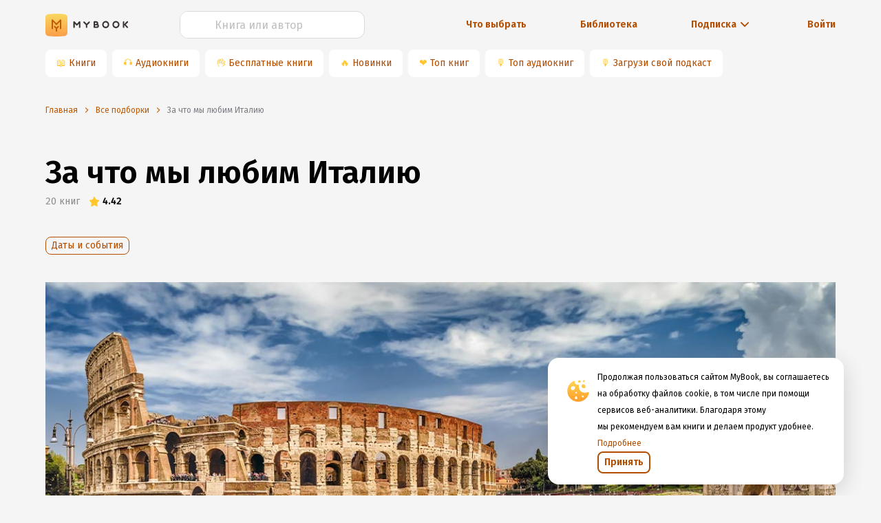

--- FILE ---
content_type: text/html; charset=utf-8
request_url: https://www.google.com/recaptcha/api2/anchor?ar=1&k=6Lc9jOkUAAAAAAS7Yqin2Ajp_JVBRmhKT0CNdA0q&co=aHR0cHM6Ly9teWJvb2sucnU6NDQz&hl=en&v=PoyoqOPhxBO7pBk68S4YbpHZ&size=invisible&anchor-ms=20000&execute-ms=30000&cb=mn6btqnq4y4y
body_size: 48712
content:
<!DOCTYPE HTML><html dir="ltr" lang="en"><head><meta http-equiv="Content-Type" content="text/html; charset=UTF-8">
<meta http-equiv="X-UA-Compatible" content="IE=edge">
<title>reCAPTCHA</title>
<style type="text/css">
/* cyrillic-ext */
@font-face {
  font-family: 'Roboto';
  font-style: normal;
  font-weight: 400;
  font-stretch: 100%;
  src: url(//fonts.gstatic.com/s/roboto/v48/KFO7CnqEu92Fr1ME7kSn66aGLdTylUAMa3GUBHMdazTgWw.woff2) format('woff2');
  unicode-range: U+0460-052F, U+1C80-1C8A, U+20B4, U+2DE0-2DFF, U+A640-A69F, U+FE2E-FE2F;
}
/* cyrillic */
@font-face {
  font-family: 'Roboto';
  font-style: normal;
  font-weight: 400;
  font-stretch: 100%;
  src: url(//fonts.gstatic.com/s/roboto/v48/KFO7CnqEu92Fr1ME7kSn66aGLdTylUAMa3iUBHMdazTgWw.woff2) format('woff2');
  unicode-range: U+0301, U+0400-045F, U+0490-0491, U+04B0-04B1, U+2116;
}
/* greek-ext */
@font-face {
  font-family: 'Roboto';
  font-style: normal;
  font-weight: 400;
  font-stretch: 100%;
  src: url(//fonts.gstatic.com/s/roboto/v48/KFO7CnqEu92Fr1ME7kSn66aGLdTylUAMa3CUBHMdazTgWw.woff2) format('woff2');
  unicode-range: U+1F00-1FFF;
}
/* greek */
@font-face {
  font-family: 'Roboto';
  font-style: normal;
  font-weight: 400;
  font-stretch: 100%;
  src: url(//fonts.gstatic.com/s/roboto/v48/KFO7CnqEu92Fr1ME7kSn66aGLdTylUAMa3-UBHMdazTgWw.woff2) format('woff2');
  unicode-range: U+0370-0377, U+037A-037F, U+0384-038A, U+038C, U+038E-03A1, U+03A3-03FF;
}
/* math */
@font-face {
  font-family: 'Roboto';
  font-style: normal;
  font-weight: 400;
  font-stretch: 100%;
  src: url(//fonts.gstatic.com/s/roboto/v48/KFO7CnqEu92Fr1ME7kSn66aGLdTylUAMawCUBHMdazTgWw.woff2) format('woff2');
  unicode-range: U+0302-0303, U+0305, U+0307-0308, U+0310, U+0312, U+0315, U+031A, U+0326-0327, U+032C, U+032F-0330, U+0332-0333, U+0338, U+033A, U+0346, U+034D, U+0391-03A1, U+03A3-03A9, U+03B1-03C9, U+03D1, U+03D5-03D6, U+03F0-03F1, U+03F4-03F5, U+2016-2017, U+2034-2038, U+203C, U+2040, U+2043, U+2047, U+2050, U+2057, U+205F, U+2070-2071, U+2074-208E, U+2090-209C, U+20D0-20DC, U+20E1, U+20E5-20EF, U+2100-2112, U+2114-2115, U+2117-2121, U+2123-214F, U+2190, U+2192, U+2194-21AE, U+21B0-21E5, U+21F1-21F2, U+21F4-2211, U+2213-2214, U+2216-22FF, U+2308-230B, U+2310, U+2319, U+231C-2321, U+2336-237A, U+237C, U+2395, U+239B-23B7, U+23D0, U+23DC-23E1, U+2474-2475, U+25AF, U+25B3, U+25B7, U+25BD, U+25C1, U+25CA, U+25CC, U+25FB, U+266D-266F, U+27C0-27FF, U+2900-2AFF, U+2B0E-2B11, U+2B30-2B4C, U+2BFE, U+3030, U+FF5B, U+FF5D, U+1D400-1D7FF, U+1EE00-1EEFF;
}
/* symbols */
@font-face {
  font-family: 'Roboto';
  font-style: normal;
  font-weight: 400;
  font-stretch: 100%;
  src: url(//fonts.gstatic.com/s/roboto/v48/KFO7CnqEu92Fr1ME7kSn66aGLdTylUAMaxKUBHMdazTgWw.woff2) format('woff2');
  unicode-range: U+0001-000C, U+000E-001F, U+007F-009F, U+20DD-20E0, U+20E2-20E4, U+2150-218F, U+2190, U+2192, U+2194-2199, U+21AF, U+21E6-21F0, U+21F3, U+2218-2219, U+2299, U+22C4-22C6, U+2300-243F, U+2440-244A, U+2460-24FF, U+25A0-27BF, U+2800-28FF, U+2921-2922, U+2981, U+29BF, U+29EB, U+2B00-2BFF, U+4DC0-4DFF, U+FFF9-FFFB, U+10140-1018E, U+10190-1019C, U+101A0, U+101D0-101FD, U+102E0-102FB, U+10E60-10E7E, U+1D2C0-1D2D3, U+1D2E0-1D37F, U+1F000-1F0FF, U+1F100-1F1AD, U+1F1E6-1F1FF, U+1F30D-1F30F, U+1F315, U+1F31C, U+1F31E, U+1F320-1F32C, U+1F336, U+1F378, U+1F37D, U+1F382, U+1F393-1F39F, U+1F3A7-1F3A8, U+1F3AC-1F3AF, U+1F3C2, U+1F3C4-1F3C6, U+1F3CA-1F3CE, U+1F3D4-1F3E0, U+1F3ED, U+1F3F1-1F3F3, U+1F3F5-1F3F7, U+1F408, U+1F415, U+1F41F, U+1F426, U+1F43F, U+1F441-1F442, U+1F444, U+1F446-1F449, U+1F44C-1F44E, U+1F453, U+1F46A, U+1F47D, U+1F4A3, U+1F4B0, U+1F4B3, U+1F4B9, U+1F4BB, U+1F4BF, U+1F4C8-1F4CB, U+1F4D6, U+1F4DA, U+1F4DF, U+1F4E3-1F4E6, U+1F4EA-1F4ED, U+1F4F7, U+1F4F9-1F4FB, U+1F4FD-1F4FE, U+1F503, U+1F507-1F50B, U+1F50D, U+1F512-1F513, U+1F53E-1F54A, U+1F54F-1F5FA, U+1F610, U+1F650-1F67F, U+1F687, U+1F68D, U+1F691, U+1F694, U+1F698, U+1F6AD, U+1F6B2, U+1F6B9-1F6BA, U+1F6BC, U+1F6C6-1F6CF, U+1F6D3-1F6D7, U+1F6E0-1F6EA, U+1F6F0-1F6F3, U+1F6F7-1F6FC, U+1F700-1F7FF, U+1F800-1F80B, U+1F810-1F847, U+1F850-1F859, U+1F860-1F887, U+1F890-1F8AD, U+1F8B0-1F8BB, U+1F8C0-1F8C1, U+1F900-1F90B, U+1F93B, U+1F946, U+1F984, U+1F996, U+1F9E9, U+1FA00-1FA6F, U+1FA70-1FA7C, U+1FA80-1FA89, U+1FA8F-1FAC6, U+1FACE-1FADC, U+1FADF-1FAE9, U+1FAF0-1FAF8, U+1FB00-1FBFF;
}
/* vietnamese */
@font-face {
  font-family: 'Roboto';
  font-style: normal;
  font-weight: 400;
  font-stretch: 100%;
  src: url(//fonts.gstatic.com/s/roboto/v48/KFO7CnqEu92Fr1ME7kSn66aGLdTylUAMa3OUBHMdazTgWw.woff2) format('woff2');
  unicode-range: U+0102-0103, U+0110-0111, U+0128-0129, U+0168-0169, U+01A0-01A1, U+01AF-01B0, U+0300-0301, U+0303-0304, U+0308-0309, U+0323, U+0329, U+1EA0-1EF9, U+20AB;
}
/* latin-ext */
@font-face {
  font-family: 'Roboto';
  font-style: normal;
  font-weight: 400;
  font-stretch: 100%;
  src: url(//fonts.gstatic.com/s/roboto/v48/KFO7CnqEu92Fr1ME7kSn66aGLdTylUAMa3KUBHMdazTgWw.woff2) format('woff2');
  unicode-range: U+0100-02BA, U+02BD-02C5, U+02C7-02CC, U+02CE-02D7, U+02DD-02FF, U+0304, U+0308, U+0329, U+1D00-1DBF, U+1E00-1E9F, U+1EF2-1EFF, U+2020, U+20A0-20AB, U+20AD-20C0, U+2113, U+2C60-2C7F, U+A720-A7FF;
}
/* latin */
@font-face {
  font-family: 'Roboto';
  font-style: normal;
  font-weight: 400;
  font-stretch: 100%;
  src: url(//fonts.gstatic.com/s/roboto/v48/KFO7CnqEu92Fr1ME7kSn66aGLdTylUAMa3yUBHMdazQ.woff2) format('woff2');
  unicode-range: U+0000-00FF, U+0131, U+0152-0153, U+02BB-02BC, U+02C6, U+02DA, U+02DC, U+0304, U+0308, U+0329, U+2000-206F, U+20AC, U+2122, U+2191, U+2193, U+2212, U+2215, U+FEFF, U+FFFD;
}
/* cyrillic-ext */
@font-face {
  font-family: 'Roboto';
  font-style: normal;
  font-weight: 500;
  font-stretch: 100%;
  src: url(//fonts.gstatic.com/s/roboto/v48/KFO7CnqEu92Fr1ME7kSn66aGLdTylUAMa3GUBHMdazTgWw.woff2) format('woff2');
  unicode-range: U+0460-052F, U+1C80-1C8A, U+20B4, U+2DE0-2DFF, U+A640-A69F, U+FE2E-FE2F;
}
/* cyrillic */
@font-face {
  font-family: 'Roboto';
  font-style: normal;
  font-weight: 500;
  font-stretch: 100%;
  src: url(//fonts.gstatic.com/s/roboto/v48/KFO7CnqEu92Fr1ME7kSn66aGLdTylUAMa3iUBHMdazTgWw.woff2) format('woff2');
  unicode-range: U+0301, U+0400-045F, U+0490-0491, U+04B0-04B1, U+2116;
}
/* greek-ext */
@font-face {
  font-family: 'Roboto';
  font-style: normal;
  font-weight: 500;
  font-stretch: 100%;
  src: url(//fonts.gstatic.com/s/roboto/v48/KFO7CnqEu92Fr1ME7kSn66aGLdTylUAMa3CUBHMdazTgWw.woff2) format('woff2');
  unicode-range: U+1F00-1FFF;
}
/* greek */
@font-face {
  font-family: 'Roboto';
  font-style: normal;
  font-weight: 500;
  font-stretch: 100%;
  src: url(//fonts.gstatic.com/s/roboto/v48/KFO7CnqEu92Fr1ME7kSn66aGLdTylUAMa3-UBHMdazTgWw.woff2) format('woff2');
  unicode-range: U+0370-0377, U+037A-037F, U+0384-038A, U+038C, U+038E-03A1, U+03A3-03FF;
}
/* math */
@font-face {
  font-family: 'Roboto';
  font-style: normal;
  font-weight: 500;
  font-stretch: 100%;
  src: url(//fonts.gstatic.com/s/roboto/v48/KFO7CnqEu92Fr1ME7kSn66aGLdTylUAMawCUBHMdazTgWw.woff2) format('woff2');
  unicode-range: U+0302-0303, U+0305, U+0307-0308, U+0310, U+0312, U+0315, U+031A, U+0326-0327, U+032C, U+032F-0330, U+0332-0333, U+0338, U+033A, U+0346, U+034D, U+0391-03A1, U+03A3-03A9, U+03B1-03C9, U+03D1, U+03D5-03D6, U+03F0-03F1, U+03F4-03F5, U+2016-2017, U+2034-2038, U+203C, U+2040, U+2043, U+2047, U+2050, U+2057, U+205F, U+2070-2071, U+2074-208E, U+2090-209C, U+20D0-20DC, U+20E1, U+20E5-20EF, U+2100-2112, U+2114-2115, U+2117-2121, U+2123-214F, U+2190, U+2192, U+2194-21AE, U+21B0-21E5, U+21F1-21F2, U+21F4-2211, U+2213-2214, U+2216-22FF, U+2308-230B, U+2310, U+2319, U+231C-2321, U+2336-237A, U+237C, U+2395, U+239B-23B7, U+23D0, U+23DC-23E1, U+2474-2475, U+25AF, U+25B3, U+25B7, U+25BD, U+25C1, U+25CA, U+25CC, U+25FB, U+266D-266F, U+27C0-27FF, U+2900-2AFF, U+2B0E-2B11, U+2B30-2B4C, U+2BFE, U+3030, U+FF5B, U+FF5D, U+1D400-1D7FF, U+1EE00-1EEFF;
}
/* symbols */
@font-face {
  font-family: 'Roboto';
  font-style: normal;
  font-weight: 500;
  font-stretch: 100%;
  src: url(//fonts.gstatic.com/s/roboto/v48/KFO7CnqEu92Fr1ME7kSn66aGLdTylUAMaxKUBHMdazTgWw.woff2) format('woff2');
  unicode-range: U+0001-000C, U+000E-001F, U+007F-009F, U+20DD-20E0, U+20E2-20E4, U+2150-218F, U+2190, U+2192, U+2194-2199, U+21AF, U+21E6-21F0, U+21F3, U+2218-2219, U+2299, U+22C4-22C6, U+2300-243F, U+2440-244A, U+2460-24FF, U+25A0-27BF, U+2800-28FF, U+2921-2922, U+2981, U+29BF, U+29EB, U+2B00-2BFF, U+4DC0-4DFF, U+FFF9-FFFB, U+10140-1018E, U+10190-1019C, U+101A0, U+101D0-101FD, U+102E0-102FB, U+10E60-10E7E, U+1D2C0-1D2D3, U+1D2E0-1D37F, U+1F000-1F0FF, U+1F100-1F1AD, U+1F1E6-1F1FF, U+1F30D-1F30F, U+1F315, U+1F31C, U+1F31E, U+1F320-1F32C, U+1F336, U+1F378, U+1F37D, U+1F382, U+1F393-1F39F, U+1F3A7-1F3A8, U+1F3AC-1F3AF, U+1F3C2, U+1F3C4-1F3C6, U+1F3CA-1F3CE, U+1F3D4-1F3E0, U+1F3ED, U+1F3F1-1F3F3, U+1F3F5-1F3F7, U+1F408, U+1F415, U+1F41F, U+1F426, U+1F43F, U+1F441-1F442, U+1F444, U+1F446-1F449, U+1F44C-1F44E, U+1F453, U+1F46A, U+1F47D, U+1F4A3, U+1F4B0, U+1F4B3, U+1F4B9, U+1F4BB, U+1F4BF, U+1F4C8-1F4CB, U+1F4D6, U+1F4DA, U+1F4DF, U+1F4E3-1F4E6, U+1F4EA-1F4ED, U+1F4F7, U+1F4F9-1F4FB, U+1F4FD-1F4FE, U+1F503, U+1F507-1F50B, U+1F50D, U+1F512-1F513, U+1F53E-1F54A, U+1F54F-1F5FA, U+1F610, U+1F650-1F67F, U+1F687, U+1F68D, U+1F691, U+1F694, U+1F698, U+1F6AD, U+1F6B2, U+1F6B9-1F6BA, U+1F6BC, U+1F6C6-1F6CF, U+1F6D3-1F6D7, U+1F6E0-1F6EA, U+1F6F0-1F6F3, U+1F6F7-1F6FC, U+1F700-1F7FF, U+1F800-1F80B, U+1F810-1F847, U+1F850-1F859, U+1F860-1F887, U+1F890-1F8AD, U+1F8B0-1F8BB, U+1F8C0-1F8C1, U+1F900-1F90B, U+1F93B, U+1F946, U+1F984, U+1F996, U+1F9E9, U+1FA00-1FA6F, U+1FA70-1FA7C, U+1FA80-1FA89, U+1FA8F-1FAC6, U+1FACE-1FADC, U+1FADF-1FAE9, U+1FAF0-1FAF8, U+1FB00-1FBFF;
}
/* vietnamese */
@font-face {
  font-family: 'Roboto';
  font-style: normal;
  font-weight: 500;
  font-stretch: 100%;
  src: url(//fonts.gstatic.com/s/roboto/v48/KFO7CnqEu92Fr1ME7kSn66aGLdTylUAMa3OUBHMdazTgWw.woff2) format('woff2');
  unicode-range: U+0102-0103, U+0110-0111, U+0128-0129, U+0168-0169, U+01A0-01A1, U+01AF-01B0, U+0300-0301, U+0303-0304, U+0308-0309, U+0323, U+0329, U+1EA0-1EF9, U+20AB;
}
/* latin-ext */
@font-face {
  font-family: 'Roboto';
  font-style: normal;
  font-weight: 500;
  font-stretch: 100%;
  src: url(//fonts.gstatic.com/s/roboto/v48/KFO7CnqEu92Fr1ME7kSn66aGLdTylUAMa3KUBHMdazTgWw.woff2) format('woff2');
  unicode-range: U+0100-02BA, U+02BD-02C5, U+02C7-02CC, U+02CE-02D7, U+02DD-02FF, U+0304, U+0308, U+0329, U+1D00-1DBF, U+1E00-1E9F, U+1EF2-1EFF, U+2020, U+20A0-20AB, U+20AD-20C0, U+2113, U+2C60-2C7F, U+A720-A7FF;
}
/* latin */
@font-face {
  font-family: 'Roboto';
  font-style: normal;
  font-weight: 500;
  font-stretch: 100%;
  src: url(//fonts.gstatic.com/s/roboto/v48/KFO7CnqEu92Fr1ME7kSn66aGLdTylUAMa3yUBHMdazQ.woff2) format('woff2');
  unicode-range: U+0000-00FF, U+0131, U+0152-0153, U+02BB-02BC, U+02C6, U+02DA, U+02DC, U+0304, U+0308, U+0329, U+2000-206F, U+20AC, U+2122, U+2191, U+2193, U+2212, U+2215, U+FEFF, U+FFFD;
}
/* cyrillic-ext */
@font-face {
  font-family: 'Roboto';
  font-style: normal;
  font-weight: 900;
  font-stretch: 100%;
  src: url(//fonts.gstatic.com/s/roboto/v48/KFO7CnqEu92Fr1ME7kSn66aGLdTylUAMa3GUBHMdazTgWw.woff2) format('woff2');
  unicode-range: U+0460-052F, U+1C80-1C8A, U+20B4, U+2DE0-2DFF, U+A640-A69F, U+FE2E-FE2F;
}
/* cyrillic */
@font-face {
  font-family: 'Roboto';
  font-style: normal;
  font-weight: 900;
  font-stretch: 100%;
  src: url(//fonts.gstatic.com/s/roboto/v48/KFO7CnqEu92Fr1ME7kSn66aGLdTylUAMa3iUBHMdazTgWw.woff2) format('woff2');
  unicode-range: U+0301, U+0400-045F, U+0490-0491, U+04B0-04B1, U+2116;
}
/* greek-ext */
@font-face {
  font-family: 'Roboto';
  font-style: normal;
  font-weight: 900;
  font-stretch: 100%;
  src: url(//fonts.gstatic.com/s/roboto/v48/KFO7CnqEu92Fr1ME7kSn66aGLdTylUAMa3CUBHMdazTgWw.woff2) format('woff2');
  unicode-range: U+1F00-1FFF;
}
/* greek */
@font-face {
  font-family: 'Roboto';
  font-style: normal;
  font-weight: 900;
  font-stretch: 100%;
  src: url(//fonts.gstatic.com/s/roboto/v48/KFO7CnqEu92Fr1ME7kSn66aGLdTylUAMa3-UBHMdazTgWw.woff2) format('woff2');
  unicode-range: U+0370-0377, U+037A-037F, U+0384-038A, U+038C, U+038E-03A1, U+03A3-03FF;
}
/* math */
@font-face {
  font-family: 'Roboto';
  font-style: normal;
  font-weight: 900;
  font-stretch: 100%;
  src: url(//fonts.gstatic.com/s/roboto/v48/KFO7CnqEu92Fr1ME7kSn66aGLdTylUAMawCUBHMdazTgWw.woff2) format('woff2');
  unicode-range: U+0302-0303, U+0305, U+0307-0308, U+0310, U+0312, U+0315, U+031A, U+0326-0327, U+032C, U+032F-0330, U+0332-0333, U+0338, U+033A, U+0346, U+034D, U+0391-03A1, U+03A3-03A9, U+03B1-03C9, U+03D1, U+03D5-03D6, U+03F0-03F1, U+03F4-03F5, U+2016-2017, U+2034-2038, U+203C, U+2040, U+2043, U+2047, U+2050, U+2057, U+205F, U+2070-2071, U+2074-208E, U+2090-209C, U+20D0-20DC, U+20E1, U+20E5-20EF, U+2100-2112, U+2114-2115, U+2117-2121, U+2123-214F, U+2190, U+2192, U+2194-21AE, U+21B0-21E5, U+21F1-21F2, U+21F4-2211, U+2213-2214, U+2216-22FF, U+2308-230B, U+2310, U+2319, U+231C-2321, U+2336-237A, U+237C, U+2395, U+239B-23B7, U+23D0, U+23DC-23E1, U+2474-2475, U+25AF, U+25B3, U+25B7, U+25BD, U+25C1, U+25CA, U+25CC, U+25FB, U+266D-266F, U+27C0-27FF, U+2900-2AFF, U+2B0E-2B11, U+2B30-2B4C, U+2BFE, U+3030, U+FF5B, U+FF5D, U+1D400-1D7FF, U+1EE00-1EEFF;
}
/* symbols */
@font-face {
  font-family: 'Roboto';
  font-style: normal;
  font-weight: 900;
  font-stretch: 100%;
  src: url(//fonts.gstatic.com/s/roboto/v48/KFO7CnqEu92Fr1ME7kSn66aGLdTylUAMaxKUBHMdazTgWw.woff2) format('woff2');
  unicode-range: U+0001-000C, U+000E-001F, U+007F-009F, U+20DD-20E0, U+20E2-20E4, U+2150-218F, U+2190, U+2192, U+2194-2199, U+21AF, U+21E6-21F0, U+21F3, U+2218-2219, U+2299, U+22C4-22C6, U+2300-243F, U+2440-244A, U+2460-24FF, U+25A0-27BF, U+2800-28FF, U+2921-2922, U+2981, U+29BF, U+29EB, U+2B00-2BFF, U+4DC0-4DFF, U+FFF9-FFFB, U+10140-1018E, U+10190-1019C, U+101A0, U+101D0-101FD, U+102E0-102FB, U+10E60-10E7E, U+1D2C0-1D2D3, U+1D2E0-1D37F, U+1F000-1F0FF, U+1F100-1F1AD, U+1F1E6-1F1FF, U+1F30D-1F30F, U+1F315, U+1F31C, U+1F31E, U+1F320-1F32C, U+1F336, U+1F378, U+1F37D, U+1F382, U+1F393-1F39F, U+1F3A7-1F3A8, U+1F3AC-1F3AF, U+1F3C2, U+1F3C4-1F3C6, U+1F3CA-1F3CE, U+1F3D4-1F3E0, U+1F3ED, U+1F3F1-1F3F3, U+1F3F5-1F3F7, U+1F408, U+1F415, U+1F41F, U+1F426, U+1F43F, U+1F441-1F442, U+1F444, U+1F446-1F449, U+1F44C-1F44E, U+1F453, U+1F46A, U+1F47D, U+1F4A3, U+1F4B0, U+1F4B3, U+1F4B9, U+1F4BB, U+1F4BF, U+1F4C8-1F4CB, U+1F4D6, U+1F4DA, U+1F4DF, U+1F4E3-1F4E6, U+1F4EA-1F4ED, U+1F4F7, U+1F4F9-1F4FB, U+1F4FD-1F4FE, U+1F503, U+1F507-1F50B, U+1F50D, U+1F512-1F513, U+1F53E-1F54A, U+1F54F-1F5FA, U+1F610, U+1F650-1F67F, U+1F687, U+1F68D, U+1F691, U+1F694, U+1F698, U+1F6AD, U+1F6B2, U+1F6B9-1F6BA, U+1F6BC, U+1F6C6-1F6CF, U+1F6D3-1F6D7, U+1F6E0-1F6EA, U+1F6F0-1F6F3, U+1F6F7-1F6FC, U+1F700-1F7FF, U+1F800-1F80B, U+1F810-1F847, U+1F850-1F859, U+1F860-1F887, U+1F890-1F8AD, U+1F8B0-1F8BB, U+1F8C0-1F8C1, U+1F900-1F90B, U+1F93B, U+1F946, U+1F984, U+1F996, U+1F9E9, U+1FA00-1FA6F, U+1FA70-1FA7C, U+1FA80-1FA89, U+1FA8F-1FAC6, U+1FACE-1FADC, U+1FADF-1FAE9, U+1FAF0-1FAF8, U+1FB00-1FBFF;
}
/* vietnamese */
@font-face {
  font-family: 'Roboto';
  font-style: normal;
  font-weight: 900;
  font-stretch: 100%;
  src: url(//fonts.gstatic.com/s/roboto/v48/KFO7CnqEu92Fr1ME7kSn66aGLdTylUAMa3OUBHMdazTgWw.woff2) format('woff2');
  unicode-range: U+0102-0103, U+0110-0111, U+0128-0129, U+0168-0169, U+01A0-01A1, U+01AF-01B0, U+0300-0301, U+0303-0304, U+0308-0309, U+0323, U+0329, U+1EA0-1EF9, U+20AB;
}
/* latin-ext */
@font-face {
  font-family: 'Roboto';
  font-style: normal;
  font-weight: 900;
  font-stretch: 100%;
  src: url(//fonts.gstatic.com/s/roboto/v48/KFO7CnqEu92Fr1ME7kSn66aGLdTylUAMa3KUBHMdazTgWw.woff2) format('woff2');
  unicode-range: U+0100-02BA, U+02BD-02C5, U+02C7-02CC, U+02CE-02D7, U+02DD-02FF, U+0304, U+0308, U+0329, U+1D00-1DBF, U+1E00-1E9F, U+1EF2-1EFF, U+2020, U+20A0-20AB, U+20AD-20C0, U+2113, U+2C60-2C7F, U+A720-A7FF;
}
/* latin */
@font-face {
  font-family: 'Roboto';
  font-style: normal;
  font-weight: 900;
  font-stretch: 100%;
  src: url(//fonts.gstatic.com/s/roboto/v48/KFO7CnqEu92Fr1ME7kSn66aGLdTylUAMa3yUBHMdazQ.woff2) format('woff2');
  unicode-range: U+0000-00FF, U+0131, U+0152-0153, U+02BB-02BC, U+02C6, U+02DA, U+02DC, U+0304, U+0308, U+0329, U+2000-206F, U+20AC, U+2122, U+2191, U+2193, U+2212, U+2215, U+FEFF, U+FFFD;
}

</style>
<link rel="stylesheet" type="text/css" href="https://www.gstatic.com/recaptcha/releases/PoyoqOPhxBO7pBk68S4YbpHZ/styles__ltr.css">
<script nonce="34JaJ_Q3aCbJvxPPTfME8A" type="text/javascript">window['__recaptcha_api'] = 'https://www.google.com/recaptcha/api2/';</script>
<script type="text/javascript" src="https://www.gstatic.com/recaptcha/releases/PoyoqOPhxBO7pBk68S4YbpHZ/recaptcha__en.js" nonce="34JaJ_Q3aCbJvxPPTfME8A">
      
    </script></head>
<body><div id="rc-anchor-alert" class="rc-anchor-alert"></div>
<input type="hidden" id="recaptcha-token" value="[base64]">
<script type="text/javascript" nonce="34JaJ_Q3aCbJvxPPTfME8A">
      recaptcha.anchor.Main.init("[\x22ainput\x22,[\x22bgdata\x22,\x22\x22,\[base64]/[base64]/[base64]/[base64]/[base64]/UltsKytdPUU6KEU8MjA0OD9SW2wrK109RT4+NnwxOTI6KChFJjY0NTEyKT09NTUyOTYmJk0rMTxjLmxlbmd0aCYmKGMuY2hhckNvZGVBdChNKzEpJjY0NTEyKT09NTYzMjA/[base64]/[base64]/[base64]/[base64]/[base64]/[base64]/[base64]\x22,\[base64]\\u003d\x22,\[base64]/Dl8KHIsOBwowYw5TDk8Ozwp/CiyxML8KgcsOFPhHDnUvCrsOAwpPDo8Klwr7DsMO2GH54wp5nRAhUWsOpRBzChcO1bcKUUsKLw5jCqnLDiT4iwoZ0w6BSwrzDuWtoDsOewo7Dm0tIw45ZAMK6wonCnsOgw6Z0EMKmNCVEwrvDqcK/d8K/[base64]/w4QVwo98OyFYbcK8SBbDvsOBw6/Ct8KnwozDksOVwozCuyvCnsOPPjLCrSgHBkdNwrHDlcOUEsKWGMKhCFvDsMKCw6IfWMKuH09rWcK+dcKnQD3Ch3DDjsOOwqHDncO9X8Owwp7DvMKWw7DDh0IPw4Ydw7YcB244dz5ZwrXDg1TCgHLCiAzDvD/DoF3DrCXDicOqw4IPC2LCgWJELMOmwpc+wpzDqcK/woU/[base64]/Dv8OMw7UPLCvCt8OxNMOzwqzDjnfDhDo2wpEkwrRmwp4hJ8OvacKiw7oeQH/Dp0TCn2rClcOcRSdueDEDw7vDokN6IcKgwqREwrYRwoHDjk/DicOyM8KKfsKbO8OQwqkZwpgJf3UGPH97woEYw4U1w6M3WQ/DkcKmVcOdw4hSwoDDj8Oiw4bCnFlnwp3Cq8K8IMKAwqHCj8KvIF3CrnTCrcKIwq7DtsK5TcO2TgrCncKZwo7DpBLClcOJOzrCr8KVNkV8w44Jw5/DsFjDgV7DpsOjw782P3DDikrDvcK5aMO1bsOoC8OOegbDmlRUwrBnfMOMRxRQRwp6wpTCh8KCPkPDucOMw53DjcOyWVETSjfDv8OffsOzcA0nPGZuwpfCnCotw5PCoMO3HzEtw7jCg8KbwpRbw7k/[base64]/DjsKfPsKcaMKrIVYrwotZw5QoQMOjwo7Ct8Okwr4iF8KmdCgrwpoJw4fCrEbDtsKRw745wqXCrsK9dMKyDcK6VA4Aw7t9cDDCjsKhX0N1w7DDpcK4WsO/fwvCoVrDvhhWXsOyV8OaT8OlOcOGXMOSGsKHw7zCkA/DjnDDgcKQTWrCulXClcKwecKpwrPDlMOFw6NOw5TCunkAKWDDqMKWw5jDhjHDr8K8wowGJcOjAMOPacKHw6dww7LDiWXDkwTCgmjDnyvDixTDtMOfwpFow6bCucOfwr1FwppuwroXwrYBw77DqMKnLw/[base64]/CjsOgwpDCjRDCtMOGYcKDHBHCtiXCiXTDisOCBkttwq3Dm8OMw6pcagVowp3DlVLDusK/VxHClsO/w6TCl8K0wrvCpMKlwp0rwonCiW3Cow7DvXXDosKmGzTDgsKPFcOYdsOSLVBlw5rCm2vDji0kw6bCtMOUwrB9FsOzAAB/JsKyw7MNwpXCs8O/J8KkST96wqfDmEPDvngnAgHDvsO+wp5Zw6Zawp/CklfChMO2UcOhwp0lOsObGcKswrrDlUg9JsOzElnCuCHCtisSYMOsw7LCtk8IcMOawotXKMOSbj3CksKgAMKFYMOkJSbCg8OfN8OCGGEoQG/DkMK8EsKAw5dZKndOw6knWcK7w4/DpsOxOsKhwpBadX/DnFHClXdJKcOgAcOgw5TCqgPDgsKKVcO0FnjCs8OxLG80PxLCqiHCqMOuw4PCrQrDiVhvw75fUzh+KHBoV8K1wo/DnR3CvWbDv8OUwrhrwoZXwpFdVcKDdsK1w7xfD2I2WF7CpwlAZ8KJwodVwrrDsMOCTMKYw5jDhMOHw5XDj8OXDsKCwoJofsO/wq/CtcOowrHDlMOmwq84C8Kib8Ouw43Dl8K/[base64]/dwV0w4TCtcOpwq3ChFMiFhE3fsOswr7CuyBAw75EYMO4wqU1YMKOw7fDpm1twrsTwpRRwqsMwrrCmknCrsKQIAnDuFnDj8O/S1zCvsKTOQbCnsOoJB0Yw6LDq3HDu8O3C8KaBQ/Dp8Krw7HCq8OGwprDmElGQHxCHsK3Gn1/woNPRMOnwrZnEFZrwp/CqQYtLDBxwqzDtsO7HcOhw7tiwoBTwpsewpTDpFxfIAxtLBJeIHnDvsKwHx0QP3jCuWDDsDnDs8OTG39PI1IPSMKbwovCnVBDZigzw4vCtsORPcOuw7ZQb8OkO3UTJnTCocKuExXCtjh9FMO8w57ChsKxOsKLF8OFFg3DqsO7worDmT7DgExIYsKYwo3DvsO/w75jw4Ygw5fCqk/DkypRCsOXwqHCtcKpKghdU8Ktw7p1wonDvnPCj8KeU1sww5I/wpFMdcKGUCQ+fMKgccOnw6fCvTNMwq9Uwo/Dqkg6w58Bw43Do8K9ecK0w6/DhAN9w7dpLC1gw4HDuMK/w6vDnMOCAE7DjkTDiMKjRwAzASHDh8KEAMOhUA5JAwQ6SW7DucOXKG4BClJ5wqjDoBLDrcKKw4law7/CsVplwpIRwoBXB3DDrMK+EsO0wq/CusKFecO8SsK0MBVWLCN4UBNUwr7CvmPCkUImBQ/[base64]/DjcOveCbDmBfDtsKmMsKJOHXDtMK9Y1U8W19dZMOkESUww6RyV8KNwrxBwpbCvlEKw7fCoMKPw5/CrsK0E8KYegpmPAgJQTvCosOHHFkSJsKnalbCgMK3w7vDpEQyw7jCi8OWViEOwp41H8K4R8KTZTPCucKAw7sQEXjCmsOCL8Kzwo4kwoHCgkrCmR3Dul5IwrtEw7/[base64]/DpsKEwq7Dp8K4LMKRWsKPZ8KLa8KNPXlFw644RGoJwqbCucODAwTDq8K4KsOAwpJswpkNXcObwpjCucK6OcOrBCTDnsK7LRNBa0PCo1o4wrcZwqXDhsKef8KfRMK6wpZwwpZFBn9/HAjDucK5wprDrMO+HU5fOsOWFj0pw5h1ESp4IsOMBsOrMQnCtBDCiSkiwp3CnnTCjyzDt3xswoN/NgM1D8K7YsOyOygEDTlHGsK7wrXDjWnDncOHw5LDjUHCqsK2wo49AX3CucKSIcKDSUJsw7xXwo/Cv8KkwoDCq8Kxw6JzXcO7w7NeZMOnIANnQ0bCkl/CmxfDgsKDwoLCi8KxwpzCiwYdF8OzSSzCtcKpwrxXGGbDnELDkXbDkMKvwqDDucOdw7BfNGnDthPCtUBrIsKfwqPCrAXCtWLCrGNaQcOMwo4vdC4ACMOrwrsaw6nDs8OXw6F+w6XDlAEYw73CqR7Cn8OywpNaXBzDvg/[base64]/CgsO7ZV1kfl5zwrNYwrAtwq/Ch8KCw7PDqS7DjnfDocK1LAfCicKgQMOIKsKeXMOlbA/DlcKdwoQVwpbDmmRTJH3CkMKNw7VwW8K3YhbClhTDtSI6wptiZBZhwowqb8OwElbCsC3CqcK7w5VRw4dlw6HDoVXCqMKlwqtxw7VwwrZpwo8MaBzCjcK/[base64]/DkF50wo3DkcOWEcOBwoTCtsKzw7fCqxEzw6zCohM5w6ZYwoVywqrCmsKoJHjDiwt/[base64]/CrjxrWsKkPsO+bEFmw4fDvMKfMsOJw45afHHDpGR1UV/Cu8OOw6TDljLDgxjDvkDCq8OgFBN9dcKNTilSwpMBwrvDpcOhIMKWO8KfPT16w7TCuzMqF8KWw5bCssKALMKzw4zDq8KKTyg4e8KFBMOZw7TCn3jDo8OyaDTCk8K5FhnCl8KYUxYSw4dewoMEw4XCon/DvMKjw5ltesKUNcOtIMOMH8ORSMKHf8O/B8OpwolEwo86w4YnwoBcB8OLf17DrcKDZDAbYh8gMsKTRcKoW8KNwq5PBErCm3bCqHPDicOgw4dUSQ/CtsKHwofCvcOGwrvCqMOUw6VdbsKZIzYkwpXCicOCZg7ClnVzasKkCUjDuMK3wqJ5FcKpwo0+w4TDhsOdIQ13w6TDpcKjfmYVw5DDhibDk07DicO/MMOsBQU4w7PDigjDphrDqBJmwrBKbcOBw6jDkU5Ew7ZUwoRzGMOtwrBzAT/DgR7DkMK0wrZ1LsKfw6NQw7Jqwo14w7FIwpkRw5jDl8K1J0PDkVZ7w7A6wpXDr13Cl3g4w71awoxQw50JwrDDgQktccK2ccO9w4HDvMOxw7dBwqrDosKvwq/CoGQnwpcHw43DiirCml/[base64]/[base64]/DjcKOPsKzd8OdTsODGcOhSsOrw7LDvVPCk23DtWtFJsKLwp7CmsO5wrvDlsKxfMOAwr3DukU/NBbClifDiA13XsKuwofDiXfDmnxqS8Ogw75Dw6BgAyjDs2YRacODwpjCq8KkwpxdLsKYF8KGw7F7wol9wpbDgsKfwqAyQ0zCncO8wpQOwr0xNcOvWsK0w5HDohYqbsOAAcKjw7LDgcO6USFvwpHDnArDoyXCvyZIPUsGPhnDpcO0NQYjwqbCs1/Cp2DCtMKkwqrChsKvbxPCiBbCvQNOEUbCt1TCsiDCjsOQJirDvcKbw4TDuk90w4lvw6vCjBTCg8OWEsO3w6XDkcOlwqTCvDpvw7/DhiJzw5TCjcOFwoTCgEtUwpbChUrCiMK1A8KnwpHCvmgHwohCf0LCu8OZwrhGwpd8WHdSw4rDnFldwqR7wq3Djy8tMDRuw6MQwrnCiH8aw5lPw67DvHTDhMOcUMOQw6PDjsOLWMOOw6gDYcK6wr4ewohFw7/DmMOjNHJuwp3CisOZw4U/wqjCpRfDt8KhCwrDqjJDwprCssKyw5xDwoxERcKTTzlrIEYWJMKJMMKRwrF/fgLCucOIWFzCv8KrwqLDrsK0w74oEsO7IcOhE8KsMGwywoQYFBLChMKqw6o1woczfQZowpnDmR/CncOOw59mw7NHcsKYTsO8wqofwqsbwrPDhk3DtsKINX1fwo/DrErCokrCjQLDhw3DikzCpcOJwpBxTsOhayJzHcKGfcKmPA0GeV/[base64]/Cvkpgwpcmwp/[base64]/wqZPAcKHd2bCmwZcwrMowqrCsT/DoMOmw452w6gBw5YbXxbDrMOLwqVlcUhBwrzCoTbCr8OfGMK2Z8OBwpLDkzVcHFBvKz/CoGDDsB7DnlfDhFoNcS8MN8KcOzrDmVDCp2PCo8Klw5HDmsKiGsKhw6BLD8OCBcKGwqPChHvDlDdJHsObwrMCKGp/dGARJcOGTnLDscOMw5giwoYNwrtcBRbDryfDi8OJw67CqlQ2w7DClFBZw6bDll7Dox8gFxfDgcKUwqjCmcK/[base64]/w48UVMK0w5rCgMOXf09bw5dSBMOydULDv8K2wrFDPsK8W3XDjMKiBcK5Dkc9EsKtLQVECgVvw5fDoMKaLsKIwqBCRBXCrDnCmsKla14vwoYeLMKhKl/Dj8KLTV5vw6LDkcK5Cl1xKcKbwppRKSVXK8KdXH/[base64]/GD0Ewqg4BlRBwqw9wq7CkcOSwoZoRX7DosOhwrPCsHzDqMOnwo55Z8K6wqtWGMOOTT3Coi1uwqN+RGzDojjDkyLCl8OqYMOeCy3DgMOPwq3CjVBAw5/[base64]/DjSXCocOlZMOiwr/ChcKoA8OdaSFuLMORwrjCjS/[base64]/Cil/Cs0UNQ0AZw6cLwqzCg8Kfw7l3RcKJw5HCviHDnjnCjHHCnsK2wp1Ow63DhMONTcOkcsKLwp5+wrkxHErDscOlwpHCu8KTUUrDtMKiwqvDhG8Twqs5w4Ykw7lzNmxvw6/DlsKBSQw9w4NzV21COMKjQsO7wo84TXLDr8OIeX7CsEg+NcOxBEzCl8KyDMKJCzVGRBHDkMOmXiccw57CmlfCp8OJHVjDu8KVCy1xw4Vfw4wBw6wVwoBLUMOHcmTDvcOCZ8OZM2oYwpfDlS/Dj8Oow4F4wo8nRsONwrdmw7Zpw7nDiMOwwodpGH18wqrDvsKHU8OPXjrCnS0UwrvCg8KpwrI4Ah9Ew7bDp8OxLBlcwq3DhsO9XcOvwrvCjnRmd2vCu8OUVsKYwpHCpz/CpMO5w6HDisOebQEiRsOBw4wgwqrCvcOxwqfCj2vCjcKywpYcKcO7wodjQ8KAwoMrd8OzAcObwoVaDMK/KcOhw5DDjWEPw6ZOwpscwq8AGsOZw4tIw78Rw4ZJwqLCk8Oqwq1EHmLDi8KJw50sScKrw4AqwqU7w5bCj2XCmDxqwozDjcOtw5duw60FKsKjRMKDwrPCtgbCpEfDp3HDjcKcB8O3Q8KvEsKEEsKfw7x7w5fCi8Kqw4nDs8OKw6/CrcOgRCZzw5VYesOxRBXDnMKvJ3XDkGYbcMKXD8K6WsK/w4I/w6Baw4Z5w7JHR1UEayXCliA7wrXDnsKObQbDrgTDssO6wpNZwprDmU/Dh8OeEMKBDR0HM8OMRcKzbjTDlWfDtHRCYsKMw57Dp8KRwqzDpSTDmsOew7zDi2jCtlNNw58kw4ZHwrNIwq7Do8K/w4DDpMO0wpQEZhY3DVjCmcOowqYhScKNCkslw7snw5fDu8K0w54Mw6sHwpLCrsOTw7TCucO9w7M/Km3DrmTCnD0QwoxZw49iw5TDnhw6wqlfdMKiV8O7woPCsA0PZsKPFsOQwrI4w6xuw7w0w4bDq1tYw7BnCn4YdMOAXcKBwpvDuSQ4YMOsAHRIfWx8AT8Ewr3ClMKpw64Nw5lDFm4KfcO0wrBbw59dw5/CiQdVwq/CjGMZw73CnBQpLTcaThhcXjJrw5UTV8OsWMKRL03Du2XCmsOXw4E0ZCPDvx5FwqrCuMKrwrLDt8Kqw73DgcOLwrEqw6zCoTrCs8KWU8Ojwq9Jw45Dw49UAMO/aRbDohxYw6nCg8ODSXLCixl6wr4jBMOXw6TDmAnCgcKmYBjDjsKjXWLDosOoOxfCqWbDpiQMKcKVw4oMw4TDogvDtMKSwozDusKua8OiwqlGwqPDrsOswrZ1w7jDrMKHb8Obw64ydMOkcio+w7rCvsKBw7s3DlnDvkbDrQJGfGVsw5PCgMO+wq/[base64]/wqtjwqEXw5bCvnhJJMKmfMOQAsOwwogzWsOlwqXDuMKuIxjDusK+w6QFIMKBeVVwwq9aAsOQZioTEHsAw6UHZylGR8Ona8Orb8OVwo/[base64]/DiMK2JAXCl8OiZQ7DtMOEwpYvwrHCl3/DtTYCwqhhMsOsw7wfw7JqH8O8Rk1LTlg6dsO2GG43WsOFw68qVBTDtk/DpAssdxgfw6XCksKIScKfw6NCIcK6wqQKJBTCvWTClUZ3w69Cw5HCtxHChcKUw7/DslzCvU/[base64]/Cg8KFYMKeM8ObwpVmPMO2BSErHcOBw5hhNzx7L8O4w5twOVxOwrnDlhkWw5rDmMKlOsOzc1XDlX8ZR0TDgid/J8OfQcKdN8O8w6XDusKfaRkPQMOrXAXDl8KTwrJufXI0XcO1GSdWwrbCssKnZMKrJ8Khw7fCt8OnB8KaWMOFw4nCgMOiw6puw7zCvyo0aAECaMKGRsKiY1zDksO8wpVwKgM/w4fCo8KDRcKKDmLDrMOrcmV/[base64]/dsKkEcOVwr8bwp3Dj8O4LChqEnbDvcO8wp9Nb8O7w6jCn0hew6zDgTPCsMKfBsOSw6pIAG0NcABiwpRBfA/DncKUFMORd8KGbsK5wpzDmsKCXE5RGjPCi8OgdiDCr1HDgSIYw5kBLMOTwpVFw67CsVFjw5HDjMKcwrR0YsKMwqHCs37DvcKFw5YUBQwlwprCkMOAw6bDqSsaemYMBHLCqsK1wp/CisOXwrVvw5Edw6/CocOBw412ahvCs33DmmFQUlPDisKmJ8K+LEx1wqDDuUYlUinCucK6w4MuYcOwNgV+OmZNwrFjwr7CiMO2w6jDjDxYw47CjMOuw5rCsT4DVzIXwpPCm39Cwok/DsKfc8OrXzFVw5XDmsOmel1peyjCmMOCYSzCkcOGfRFvUzsAw6NYAl3Do8KGYcKswoUkwr/DjcKeOhHCrkMlcT1+f8Kjw5zDlnDCiMOjw7o4W3tmwq55IMKuM8OUw5RPHWBSNsOcwog9GCh3ER/[base64]/wqtcDAF3OxPDujcMfkDCtxMjwrYjRQcIDsKlwqzCvcKjwqDCuzXDo2DCqCZ2QsOSJcK4woNKYWfComkCw59swpjDsTFEwr7DlzXDt1NcQRzDnzDDmRhTw7AUScKXG8KNJUnDgsOIwozCnMKGw7rDkMOYAsKpQsO8wodswr3Dm8KHwpA/wrXDs8OTJmfCtgsbwp/DiwLCm27CkMOuwpc3wqzDrFDCvy1+B8OWw7TChsOwFC/[base64]/CmS8Ow57CgHvCo8KpwqccwrPDuhfCqUhmwqc9wrbDlyQywoMIw5zCkUnCmS9SI0IBUwBdw57ClMOzDMKUZzIlOMO9wp3CvsOGw7DCrMO/wr81PwnDgiYLw7AYWMOnwrnDoVDCh8Kfw4YSw6nCocKZYxXChcO4wrLCukF/[base64]/CsThYbsK/[base64]/woZ6GDpuw41yw5N4wp1VR1fCv8OGdijDkCJoB8KIw6vCmTpcbV/[base64]/[base64]/CvGlCEsKaCxMWwoMSwrF1wqTCmQXDsjTClsOeSGZOdcOfVxHDsl0vPxcSwozDtcOwBwtlS8KFecK+w5IRw4PDksO6w7xmECovIXhtO8OkcsK/[base64]/wolPwqbCsUPDi8Osw5FNRsO2w7cLC8K1w5Znw64FOVzDo8KQX8OhfcOfw73Dl8OZwqF8Wlw4w7DDhkFdalTCj8OwfzNNwo/DjcKQwrIcR8OJOnhgDcK2XcKgwoXCisOsJcKawo3CtMOvTcKrYcOnRTQcw7EQcBYnb8O0PER3eC/Cj8KZw59TR2J+ZMK3woLDmTokAR1aHsK+w7TCq8OTwoPCh8KECcO6w4nDp8KVXXnCncKCw6vClcKww5BTQcOFwpbCok3DohvCtMO+w77Dg1fCt3c/OX0Ew58/IcO1AcK/w4NMwrgEwrfDicOCw58Ow7LDtGAqw7RRYMOqOA3DoA92w4NewoBbSDnDpiYewoQNcsOCwqEBEsKOwqUMwqIIN8KNBVIJJsKHEcO7UW4Vw4QjTHrDm8OqK8K/w5PCrQLDtHjCjsOCwonDu1xgNsOLw47CqsOuW8OJwqxYwovDncO/f8K4FsO5w63Dk8OuGEwAwqg+PcO5GsOww5fDicK9Fj4tasKRc8OUw4EUw6TDusOtNMKpScKYBEvDi8K0wrMLZ8KiOhxNG8OFw4F0wrsNa8OJJ8OWwpp/[base64]/[base64]/DpMOweXHDgsKMEykMAsKBwrHCnRwJQ3gjZ8KTRcKYNGXChXrCucKMWC/Ci8KFC8OUQ8KZwrI/[base64]/CowfDpsKXw492wrjDjsKEw4tEKyLDqsKkacKGPcKdU8KVF8KrU8KhegtDTTTCjEvCssOqUHjCicK5w6zChsOJw7nCuzvCkhsZw4HCunwpGgnDl3Icw4fCp2PCkTAefS7Dohx+B8KQw6E5Ag/CjcKjNcOWwprDksKuwq3CrsKdwpM+wrdEwrHCmSotP2tyIsK3wrlRw44Fwocjwq3DtcO2AcKbYcOkVlooenEEw7J0c8KwSMOkd8OCw4cJw6czw6/CkBhJTMOcw6bDhsO7wqI6wrLCtnjDo8OxYsKnKHI3fH7CmcOww7nDjMKHwqPCggbDhUgxwr0WRcKcwrzDozjChsOLa8KhehfDicOzTUVkw6DDgsKEaXbCtDUWwqzDilwKF1BIMUxIw6d8WRJ3w7LCkigScW/Dow/[base64]/CvgHDksKFw7fCmD3Dm8OhDDTDtlQ5w7B8w5DCr03DosO/w5LDm8KwN2h6UcOMcy4VwpPDjcK5RQYEw7gLwpzCjsKBIXYVC8OuwplYIsKNGBwzw57DrcOrwoRLacOIY8ObwowZw68PQsO7w5ktw6nCn8OyEEDCmMO+w5w7w5Fxw4LCncKeMU1jNsOTHcKfEnHDllnDl8K4wrElwo96wr/CrEshMmrCrsKkwqzDmcKEw73CiQoSGFouw40rw7LCkWhdKl3ChVfDs8KBw4TDvRbCtMOxCXzCvMKcRAnDr8OYw5UhUsKVw7LCtGHDlMOTFcKqWMO5wpvDr0nCs8KqbsOLw7XDmisPw4tZUMKDwo3Cm2oMwoQ0wojCs1nDoggQw47ChE/DsA4qOsOxPDXChXhjMcK9KihlJMKcPsKmZDHDly3ClMOVa2h4w5ECw6MWGMK7wrbCtcKDTFzCv8OVw7YEw4crwoBbVT/[base64]/Cv8KHwqvDksKqd3bDpMKlT0dowrnCuTJWwppiWAd7wpXCg8KWw63CjsKxVsKnwpjCv8OVZsK+XcOOF8O7wrQCa8K4AcKZE8KtOF/Cm2fCrETClcO+BjTCrcKXekjDlcObFsKGSMKCKcO5wp/Dgj3DvcOtwowML8KgbMO/CkQCfsK4w73CtMKzw6YIw57DlTXCucKaYwPCgMOnSUFEw5XCmsKgwpRHwr/ChHTCnMOIw4RGwp7Cg8KPMcKCw7I0W1stJSjDnMKnNcKDwrXCmFzDg8KLw6XCn8KpwrjDlwElJBjCtCzCplQkVVdjwooFC8KVOQp8w6XCii/CsH3Cg8KxK8KawpwcQcOEw5fCv2bDrSUtw63Do8KRRnYzwr7Ch2lLJMKAJnfDpcO5EcOCwq8UwpQswqpJw47CuDTCr8Omw4sqw5jCp8O2w6MKey3DgwjCi8O/w7Nzwq3Cu1fCk8O6wrTCmykGb8KSwqckw7ocw5I3eFHDtihFex3DqcOqwq3CpDpewow5wokhwrfCu8KkKcOIGSDDhcO8wqrDucOJCcK4Mx3DqyBlZsKJLyl2w6HCjw/DvMOVwrA9OxAqwpcuw6zCnMKDwrXDr8KowqshPMO6wpJMwqvCusKtIsKAwpBcUhDCqk/CqcOnwrjCvA0dwpw0XMOawp3DosKRd8O6wpZpwpLCpnIpOwhSG240YVLCtMOLw699TGTCosOuEg/CslZkwpfCmsKowqDDg8KdfDxBOhQuMlMzNGvDo8OQDgkBw4/DtT3DtsOoOVlIw7IjwpJcwoXCg8Klw7V/a3R+BsOhZwcqw7UrZ8KgJDfDq8Oyw5sTw6XDn8O3UcOhwpfChHPCqX1hwoLDu8Odw6nDhX7DtsOzwrHCjcOcNcK6FMOxQcOewozDisO5L8KRw7vCo8O3wo0DainCt3PDokIyw5UtFcOawqtkAMOAw5IEd8KyGcO/w6Emw6N5WhHCtsK3RCzCqwfCvwPCqcK9LMObwoM5wqDDgBR3Px8bw5BLwrc7NMKrfWrDphtkWDPDs8KowrRRUMK6ccKPwrgYCsOYwq9sGVI4woTDjcKCMgDDnsOqwpTCncKuezMIw7NhSkVBCAbDow1+WV8GwqvDgEg7dWFWQsOqwqLDtMKnwp/DpWZkES7CiMOMHcKWBsKbw47CojwlwqUfaQHDiF8hwpXChS4Hw6jDri7Cr8Ood8Kcw5kVw59fwoMawod+woVnw7/CsioZKcOMb8KzWA/CmG3Cizk8CSESwoAkw6IWw4tuw59pw5XCssKdesKRwpvCngp6w6cywq7Cvi0cwptewqrCrMO5ATTCoh1OG8Owwo9/wok/w6PCrF/[base64]/[base64]/DhcKJPnkHwo3DuGPCnMOvNRLDjsODwoPDi8OfwrXDqRrDg8KWw6LCo3QcP2IPDxhDFcO8f2VDNipadxXCmBzCnXR8w5bCnAQcNsKhwoM9wqfDtDnChyfCusKTwqd9dn0EDsKLbzrCj8KOGznChMKGw7NCwoB3HMOuw5U7AsOfTQBHbsOww4vDngFuw5vChTfDkzDClH/DvcK+wrxEwonDoFjDmi8Zw6AIw4bCucO7woskNWfDuMK0KBleSCIRwpJ9F03Cl8OaCMKRA2ltwrZCwrx/[base64]/DlMOADGzChGNGwroWw4ExwqXCsRs+UmvCosO7wowfwrjDicKsw5t5TlBnwqzDosOtwpLCrMKiwo05fcKjw7zDm8K8S8OGCcOBKhtMA8OXw4/[base64]/woYWScOxTcOcMi0fwrZ5woltfj3DgsOlfVhYwp7DvWHCq2zCqW7CshrDk8Oew4FywoVTw7xiSjLCuUPDnDTDtMO7ayUEbMOCXmE3T0DDvG8jEjfCqCBBA8KswpATGWcyTDXDj8K+HEZMwp3DkwzDhMKaw5k/K0HDosO4OVPDuxg+fsKeSnAWwprDkTjCv8KcwpFSwrswfsOCN2bDqsK5woFNAlbDucK1NTrDqMKxBcK0w4vCj0oXw5DCjxtYw4YgP8OVH3bCnmbCqh3CiMKcFMKKw64WRcOjacKaW8O/dMKxWH7DoSBHYMO8ecKMD1IxwpzDtMKrwqNSX8K5ekDDt8KKw77DtmRuesO2wrMZwpU6w5XDsH0WCMOuwqZXH8O7w7QgVUF8w4LDm8KeHsKowoPDiMK/LMKOGhnDt8Ozwrx3wrDDgMKPwrHDscKeZcODCwQlw7lJZsKJP8OUbAUjwpcFGTjDn3o8JFMUw7vCisKKwrt+wq/DksO9XDnCiyzCusKqJsOyw57CpGvCiMOnIcOsGcOOGHl6w785eMK7JsOqG8K/w5zDtynDmsK/w4ZqIMOvZUHDsl5mwoQTSsK7bQFHTMO7wqJeenLCjETDt13CkCHCi0ZAwolOw6TDqx/[base64]/[base64]/dcKUw5VHUlA2wp3DgFl9exbDgzLCjsOCaF9Xw6jCrg3DtVkbw61VwrDCvcOcwoZmX8O9DMKCRcOHw4gDwrPCkzMYJ8KKNMKkw5LCv8Kww5/CvcK7KsKgw5bDncOCw4zCqcOpw6kfwo1mXRQyMcKJw7jDnsOuGGAHC1Anw6obNgPCqcOxGMOSw7zClsOJw6bCp8ODGsOJBwbCocKBB8KXeCLDsMKLwqF5wo3Dh8Oyw6jDnk/[base64]/Co8KJbWLDijHDocKQXcOYWU/DusOcNSgIaEUjTDMCwoHDtVHCpwsEw6XDswnCil1aLcKjwqDDhmnDr2VJw5vCmsOceCnCm8OjVcOsCH0YNAzDjg56wqMiw7zDuSjDsA4PwpjDrsOoQcKnKMO4w7/DgcOgw69sF8KQccKxAS/CpizDpR4EUT7Ds8Ouw5g4LH44w5fCt0IMX3vCgnsuH8KNdG9Bw5PCgyfCp1ULw6Jrwq1xEyvDtsODCE8SBjVHw4/DpBx/wpnCjMK4RALCrsKCw63Cjl7DsnvCjcKkwpLCmMKMw6k9asO3wrbCm0XDuXvCtH7CowxYwop3w4bDjRbCiz4SAMKcR8KLwqRUw5xCCQrCmBpuwp18AsK+L0kWwroUw7R/[base64]/DncOXesOGesOsYDTCrG3CnBzDpGTCtMK8G8K9LMOEAV/DpzjDnwvDiMOIwqTCr8KawqIjVsOtw7hmNgfDqFHCs03Ct3zDuCAldVTDr8ONwpXDosKKwpnCgmJtFm3Cj0dfaMK+w7/[base64]/KQEow7BpJVk0w7bDqxbDmMOFEsO6IMO+AV0sXhRwwpzCs8OwwpxAZsOiwqAZw78Sw7PCgMOmDg9FNULCt8Onw5rClV7DjMOwQMK/JsOYWEzCssK7PMOqFsKAGlnDiwV4cVbClsKfM8K8w6zDksOnKcOGw4wsw6McwqXCkDN8YwrDvG7CqyUREsOjf8KgX8OJbMK/[base64]/wqHDrMK1w4Q8CMKSw4BOa8OxacOaUMOUwr3Ds8K0GynCgDl3O241wqE+Q8OpUgJlSsOdw4/DkMKLwrQgC8OSw4nClw54wrvDpsKlw4HDp8Krw6hNw7zCkHHDth3Co8KNwqfCvsOkwozCjMOWwpLDisKpRHlRA8KPw5N2woAlS0zCj3/CvMKcwojDh8OLAcKfwp3ChcOSKEwrfREDesKEZ8KEw7DDkmTCrj8DwojChsKDw7jDpyTDuHjDkAXDsWPCrlkjw4Yqwp0cw7h3wpTDtzUyw7gNw6XCicKLccKLw5M2LcKKwrHDtzrCpz9AFGFTBcKbY2vCusO6w4p/[base64]/CpMOPIknCpEkKcMO0BsKbwoo1dFDDmiZbwqnCoxRUwpTDjxVGTMKxV8K+IlbCn8ONwovDkgjDiHUUJcOzw7zDnsO3FDnCi8KWA8OUw64kXH3DnHU3w43Dn28Ww65qwqxwwo3CnMKVwoDCizcQwo/[base64]/DvMOOOG3Cg3ERNF4ow5lCwqTCvjRXwqoCQmDDqjIyw7PDoXo1w5vDm0vCnBoGPcK0w6vDtFpswp/Dll8bw6RkO8KTFsKSbcKAAsKlI8KJBnZIw6VXw4DClFovFmFDwrHCkMKXay5/wo3CuGw5wrNqwobCjDPDoDvDtTXCmsOZaMKWwqB9wrIDwqsTKcKow7bCn19cMcOGL2HCkG/Ck8O0LC/DpDwce0RqHsKBAEhYw5B1wp7CtSkWwrvCosK8w5rCg3M7E8Kmwo/Dp8OqwrdbwqBfDmZsfh/CrxvDlyDDo3DCkMKwBMKKwr3DmADCn2Aiw700BcKwGXTCmsKxw6fCn8KtMMKZRzBewrNYwqQHw6JPwrE8VMKMLyI3ORZcZcOcO2PClMKew4ZowpXDk1dBw6gpwrkNwrNNRk0cH00mcsOdODHDo2/Dm8OFBkdhwrTCisOzw48cw6vDixQCEjo3wr3DjMKBGMOEGMKyw4RfF3fCrhvCqXlUwr8pbcKYw73CqMOCMMK5QyTDtMOQQ8OTCcKcFRPCkMOww7/Cr1zDtg1+wrE2e8Oqwp8ew6HClcK3FhnDnsO/wp8SFRdaw64iQxJJwp9Ya8OCwrbDpsOyYkVvGRrDosKiwpjDiSrCncO7V8KzAn7DsMK8J2LCtxRuNjRiZ8KAwqjClcKFw6jDvT0yKMKpA37Cn20SwqlWwqLCtMK2LA9uEMKJfcOSXRfDpnfDicOoPTxQX0Iowo7ChGrDtlTClEzDtMOZNsKPG8Kmwq/DvMKrCi81wrbCjcOQTH9vw6XDnMOLwrLDtMOtfsK0TEF0w78gwoEAwqbDlcO7wpMJIVbCtMKfw6F6VRQ0wp4VFsKtfCrCm11FcWpdw4dTbsOCbsKAw645w7teOcKKUh1qwrJjwq3Dv8KPXkx/[base64]/CmXfDoyJEw6InwpXDrsOoHsObB3NGKcOEY8O9w6ULwp08NCXDph8jB8OORkzClxDDnMK0w6s5F8OqE8OUwoVSw45jw6jDozF4w5UkwqR8TMOgIVUEw6TCqsK+Kz3DmsOlwo1ewoxywpM3e2PDhC/DqFHDuFgCCy0jRsKEK8KOwrZWBwHDnsKbw73Ct8KWMlLDlBHCp8K+EsONEjXChMK+w60Qw7xrwpHDsDMrwobCkgzDosKrwqloESh7w61xw6bDjcOPZTfDlDHDqcKqYcOdWmBVwrTCojDCgTdfU8O7w7tzecO6eVpQwr0XZMK/IsOoJsOnWl1mwq8pwrLDvsOVwpTDhsOGwoh+woHCq8K8QcOKQcOnAH3CsE3DimLCiFgOwojCi8O6wpABwrrCh8KIMsOowoZ+w4bDlMKEw5nDh8KiwrTDr1XCjAzDsnhiCMOBC8OWWgVSw49wwrxmwofDicOfASbDmlljGMKtIxvDrzgmAcOiwp/CkMK6wpjCisOcUHPCo8K4wpIAw4bDsQPDiHUMw6DDnnEjw7TCscOZQ8OOwp/DgcK9Hi8Iwp7CmUIREcOawo8mRMOHw488QXRtBsOuTMK+ZDPDvwlVwqBQw5/DlcK8woAnScOXw6nCjMO6wrzDtTTDkVVpwrHCqsKsw4DCm8KDRcOhw542AXtsTsOdw7zCjBMHJjPCh8ORbU1qwrfDgAFZwoFiSsKJMMKLRMOhTg4sM8Ohw6jDoG0zw6cibsKhwroLUl7Ci8Obwr/Cr8OaUcOGekrCnTtFwqA2w6JQOzbCq8KpA8KCw7V2fcO0QwnCr8OwwobCpAk4w4RKX8KzwrgZNsKocmpZw5ALwp3ClsOqwrxuwpk2w5QnYkrDosKUwo3CrsOtwqsJHcONw6DDv2Mhwq3DmMOmw7LDmklINsKNwok/LzVRLcOyw4bDicOMwpxmSRRaw6A3w63ChyTCrR5af8OBw6HClVbCksKZTcOrbcOVwq18wq9rHT9dw4XCiGLDr8OGb8O3w4NGw7FhScOkwoZ2woXDlAVgbToEGTNlw6x+ZcKpw4Zrw6vDqMOrw6ILwp7DmmvCj8KMwq3DiTjDigUHw7EMDj/Dt15gw4TDpmvCoE/Ct8OdwqzCl8KTEsK4woRIwoQcVmRTYFRew5NlwrPDlR3DpMK+wpTCssKVwqvDi8KXW1xGGRZBL0pXE3nDvMKhwrYUw6V3E8KmIcOqw5rCsMOiPsOTwq7Dn3MrRsOAJW3Dknsiw5bCuDXCvTcbdMOaw6NSw5nCqkVGDz/Dk8O1wpQLE8OBw4nDv8OGC8OEw74uIh/CqxHCmkEzw7fDtwRZXsKEOH3Dtxobw7l6c8KfOsKrMcKXfUofwoAAwoN3w4krw5lpw7/CkwM9KkcbJ8Krw5xNGMOYw4PDvMOQEsKZw6TDj3JqCMOrKsKdfnDCqCRSw5dhwrDChTkNcjwRw5fCg3p/w60qQ8KbecOvGChTHRVMwoHCimJSwqLCvUrClWvDmsKoVlXCrV9CQMOqw69owo87AcO/GlQHRsOtcsKIw7pIw7IxOzoVdMOgw63Dk8OuOMKRYj/Cv8OgDMKTwpbDsMONw7M+w6fDq8O2woxdCj4fwrLDh8O4QmrDhMOsWMO2wrgFQcKvcUBSbRjDtsKtc8KowpjCmcOyQl3ClWPDvyzCpxpca8OAIcOtwrnDrcOMwod5wopDZGZPZsOEwrtCH8ODaFDCtcKuQxHDnRUHB31kNQ/CjcKaw5d8O33CicORTUjDlCnCpsKiw6UqIsOLwrjCvsKnTsOTRgbClsKtw4ABwo/CisOIw6TDm2DCn1wHw4AFwr8uw4rCn8K6w7PDvsOJFcKuPcOvw7lgwp3DqMOswqdew73CvgsaI8K/[base64]/CoUwMZ8O0EsO8wo3DnMK7Q8KWw7s2wq8iVG40wqk6w4TCpMOJe8KBw54SwrgpMMK/wqvCjcOywpkGFcKQw4JdwpfCsWjDssOtw4/CtcO5w4AIFsKtX8KPworDtRjCoMKewpQ9LiUAcG7CmcKAVWYDPcKbfUPChcO1wrLDmxkNw4/Dr3vCkHLCiRhQDMKRwqnCqyhaworCiTUcwp/[base64]/DrE/CmxJ5Z3fDl8KsGcOSA2TDqn/[base64]/DsSrCiFkWw7xyDcOhw4bDvxnCl8Ktw40uwpzChUpFwqxlQMOkJcORG8KOZkjDkhxxCVQLMMOSX3U0wqvDg0rDmsKIwoHChsK/YEYdw7Nfw7JfWX0Lw43DuTfCscKvPXrCvi/Cq2PCnMKBP3UpUVg5wojCg8ObFcKiwoPCssKcLcOvX8OBQzrCn8OFOUHCg8O4ZlpJw7hEEgwFw6hdwooyf8OqwqkBw5bCjMOxwqMiHGfDtk9xPXDDtkfDhsKSw4vDkcOqBMOmwqnDjXEQw5dBZ8Ofw6s0ViLCsMK3fMO5wpI9wq4HaDYRZMO+w5/DgcKEYMKpAMKKw4rCujF1w7fCmsKYZsOODz7CgmUQwq3CpMKbwozDiMO9w6pyLcKmw6ADBMOlHAQcwqPDtCAvRHgWODrCmVHDsgVxeTnCvsKlw5hpcsKtEBBRw61TUsO8w7Bzw7rCm2k6dsO1w51ff8KmwoMJZ3Nxw78awps5wrnDlMK/wpHDinFnw6ksw4rDgSEyTMOXwrJMUsKsHmnCuCjDphoXYcKhUHzCglF5HcKyBsKYw4LCsxLDvX0GwpwRwpdKw45Lw57DlsK2w6LDmsK/PhrDmSQjeGhNOUINwpYFwq1/wpJUw7NSGUTCkh3ChcOuwqs5w75ww6PCn0ISw6LCtC3Do8K+w4LCuVjDhUvCssOPMSBcIcOrw7t/[base64]/w7rDtcOvJg/DqljDhcKoO2gJw73CgcKYw7jCkcO7w6fCiH88wrrCm08\\u003d\x22],null,[\x22conf\x22,null,\x226Lc9jOkUAAAAAAS7Yqin2Ajp_JVBRmhKT0CNdA0q\x22,0,null,null,null,0,[21,125,63,73,95,87,41,43,42,83,102,105,109,121],[1017145,710],0,null,null,null,null,0,null,0,null,700,1,null,0,\[base64]/76lBhnEnQkZnOKMAhk\\u003d\x22,0,1,null,null,1,null,0,1,null,null,null,0],\x22https://mybook.ru:443\x22,null,[3,1,1],null,null,null,1,3600,[\x22https://www.google.com/intl/en/policies/privacy/\x22,\x22https://www.google.com/intl/en/policies/terms/\x22],\x22Q7hV8GQL2+98e7a6e5bLgjHbVnJOwW0Sz/+Xbu6dKMU\\u003d\x22,1,0,null,1,1768683887691,0,0,[11,160,101,133,244],null,[253,255,91,247],\x22RC-5vaAJefLUFtGlw\x22,null,null,null,null,null,\x220dAFcWeA7ZAuNqfwK5W2Odv24-t30f9RmXdUcvHH5yyoIl4UcjDpOU6vCy8JQREtzbspnEz7H4XhAkVtqDUAr2mFNoJ_3hmfoUdw\x22,1768766687567]");
    </script></body></html>

--- FILE ---
content_type: application/x-javascript
request_url: https://mybook.ru/_next/static/chunks/pages/_app-4369190e96c48271cd14.js
body_size: 87438
content:
_N_E=(window.webpackJsonp_N_E=window.webpackJsonp_N_E||[]).push([[60,33,35,37,38,44],{"+r91":function(e,t,n){"use strict";var r=n("vuIU"),o=n("Ji7U"),i=n("md7G"),a=n("foSv"),c=n("1OyB"),s=n("rePB"),u=n("mOvS"),l=n.n(u),f=n("Wgwc"),d=n.n(f),p=n("E+oP"),b=n.n(p),h=function(){return{VISA:{type:"visa",icon:"visa"},MASTERCARD:{type:"mastercard",icon:"mastercard"},DEFAULT:{type:"creditCard",icon:"creditCard"}}},v=n("9+zc"),m=n("i4QJ");function O(e){var t=function(){if("undefined"===typeof Reflect||!Reflect.construct)return!1;if(Reflect.construct.sham)return!1;if("function"===typeof Proxy)return!0;try{return Boolean.prototype.valueOf.call(Reflect.construct(Boolean,[],(function(){}))),!0}catch(e){return!1}}();return function(){var n,r=Object(a.a)(e);if(t){var o=Object(a.a)(this).constructor;n=Reflect.construct(r,arguments,o)}else n=r.apply(this,arguments);return Object(i.a)(this,n)}}var g,y=l()().publicRuntimeConfig,j=function e(){Object(c.a)(this,e),Object(s.a)(this,"id",0),Object(s.a)(this,"resource_uri",""),Object(s.a)(this,"created_at",""),Object(s.a)(this,"valid_till",""),Object(s.a)(this,"product",{credit_addition:null,days:"",full_price:"",is_family_product:!1,months:0,platform:"",trial_days:""}),Object(s.a)(this,"method",""),Object(s.a)(this,"slug",""),Object(s.a)(this,"product_id",""),Object(s.a)(this,"is_deactivatable",!1),Object(s.a)(this,"safe_wallet_num",""),Object(s.a)(this,"next_rebill_date",""),Object(s.a)(this,"subscription_type",""),Object(s.a)(this,"card_payment_system","")},x=function(e){Object(o.a)(n,e);var t=O(n);function n(e){return Object(c.a)(this,n),t.call(this,e,new j)}return Object(r.a)(n,[{key:"id",get:function(){return this.raw.id}},{key:"slug",get:function(){return this.raw.slug}},{key:"subscriptionType",get:function(){return this.raw.product.is_family_product?"family":this.raw.subscription_type}},{key:"walletNum",get:function(){return this.raw.safe_wallet_num?"(".concat(this.raw.safe_wallet_num,")"):""}},{key:"cardType",get:function(){var e=h(),t=Object(v.a)(),n=this.raw.card_payment_system,r=this.raw.slug;if(-1!==n.search(e.VISA.type))return e.VISA;if(-1!==n.search(e.MASTERCARD.type))return e.MASTERCARD;for(var o={},i=0,a=Object.values(t);i<a.length;i++){var c=a[i];if(c.type===r){o={type:c.type,icon:c.iconType};break}}return b()(o)?e.DEFAULT:o}},{key:"nextRebillDate",get:function(){return b()(this.raw.next_rebill_date)?"":d()(this.raw.next_rebill_date,{locale:y.DEFAULT_LOCALE})}},{key:"isDeactivatable",get:function(){var e=Object(v.a)(),t=this.raw.slug.toLowerCase();return t===e.ITUNES.type||t===e.ITUNES_PPD.type||t===e["GOOGLE-PLAY"].type||t===e.TELE2.type||t===e.TINKOFF_MOBILE.type||t===e.MEGAFON_PLUS.type||this.raw.is_deactivatable}},{key:"isTinkoff",get:function(){return this.raw.slug.toLowerCase()===Object(v.a)().TINKOFF_MOBILE.type}},{key:"isTinkoffPro",get:function(){return this.raw.slug.toLowerCase()===Object(v.a)().TINKOFF_PRO.type}}]),n}(m.a);t.a=x;!function(e){e.Admin="admin",e.Web="web",e.WebRebill="web_rebill",e.Mobile="mobile",e.Ios="ios",e.Android="android",e.Kievstar="kievstar",e.Windows="windows",e.Inplat="inplat",e.Mts="mts",e.MtsApp="mts_app",e.Megafon="megafon",e.MegafonTj="megafon_tj",e.Tinkoff="tinkoff",e.TinkoffMobile="tinkoff_mobile"}(g||(g={}))},"/Rfv":function(e,t,n){"use strict";function r(e){return(r="function"===typeof Symbol&&"symbol"===typeof Symbol.iterator?function(e){return typeof e}:function(e){return e&&"function"===typeof Symbol&&e.constructor===Symbol&&e!==Symbol.prototype?"symbol":typeof e})(e)}Object.defineProperty(t,"__esModule",{value:!0}),t.default=void 0;var o=function(e){if(e&&e.__esModule)return e;if(null===e||"object"!==r(e)&&"function"!==typeof e)return{default:e};var t=b();if(t&&t.has(e))return t.get(e);var n={},o=Object.defineProperty&&Object.getOwnPropertyDescriptor;for(var i in e)if(Object.prototype.hasOwnProperty.call(e,i)){var a=o?Object.getOwnPropertyDescriptor(e,i):null;a&&(a.get||a.set)?Object.defineProperty(n,i,a):n[i]=e[i]}n.default=e,t&&t.set(e,n);return n}(n("q1tI")),i=p(n("eDIo")),a=p(n("TSYQ")),c=p(n("nyS3")),s=p(n("QMCi")),u=n("vgIT"),l=p(n("m4nH")),f=n("KEtS"),d=n("vCXI");function p(e){return e&&e.__esModule?e:{default:e}}function b(){if("function"!==typeof WeakMap)return null;var e=new WeakMap;return b=function(){return e},e}function h(){return(h=Object.assign||function(e){for(var t=1;t<arguments.length;t++){var n=arguments[t];for(var r in n)Object.prototype.hasOwnProperty.call(n,r)&&(e[r]=n[r])}return e}).apply(this,arguments)}function v(e,t,n){return t in e?Object.defineProperty(e,t,{value:n,enumerable:!0,configurable:!0,writable:!0}):e[t]=n,e}(0,f.tuple)("topLeft","topCenter","topRight","bottomLeft","bottomCenter","bottomRight");var m=function(e){var t,n=o.useContext(u.ConfigContext),r=n.getPopupContainer,s=n.getPrefixCls,f=n.direction,p=e.arrow,b=e.prefixCls,m=e.children,O=e.trigger,g=e.disabled,y=e.getPopupContainer,j=e.overlayClassName,x=s("dropdown",b),w=o.Children.only(m),_=(0,d.cloneElement)(w,{className:(0,a.default)(w.props.className,"".concat(x,"-trigger"),v({},"".concat(x,"-rtl"),"rtl"===f)),disabled:g}),k=(0,a.default)(j,v({},"".concat(x,"-rtl"),"rtl"===f)),T=g?[]:O;return T&&-1!==T.indexOf("contextMenu")&&(t=!0),o.createElement(i.default,h({arrow:p,alignPoint:t},e,{overlayClassName:k,prefixCls:x,getPopupContainer:y||r,transitionName:function(){var t=e.placement,n=void 0===t?"":t,r=e.transitionName;return void 0!==r?r:n.indexOf("top")>=0?"slide-down":"slide-up"}(),trigger:T,overlay:function(){return function(t){var n,r=e.overlay;n="function"===typeof r?r():r;var i=(n=o.Children.only("string"===typeof n?o.createElement("span",null,"overlayNode"):n)).props;(0,l.default)(!i.mode||"vertical"===i.mode,"Dropdown",'mode="'.concat(i.mode,"\" is not supported for Dropdown's Menu."));var a=i.selectable,s=void 0!==a&&a,u=i.focusable,f=void 0===u||u,p=o.createElement("span",{className:"".concat(t,"-menu-submenu-arrow")},o.createElement(c.default,{className:"".concat(t,"-menu-submenu-arrow-icon")}));return"string"===typeof n.type?n:(0,d.cloneElement)(n,{mode:"vertical",selectable:s,focusable:f,expandIcon:p})}(x)},placement:function(){var t=e.placement;return void 0!==t?t:"rtl"===f?"bottomRight":"bottomLeft"}()}),_)};m.Button=s.default,m.defaultProps={mouseEnterDelay:.15,mouseLeaveDelay:.1};var O=m;t.default=O},"/Tr7":function(e,t,n){"use strict";n.d(t,"a",(function(){return o}));var r=n("jIYg");function o(e){Object(r.a)(1,arguments);var t=Object.prototype.toString.call(e);return e instanceof Date||"object"===typeof e&&"[object Date]"===t?new Date(e.getTime()):"number"===typeof e||"[object Number]"===t?new Date(e):("string"!==typeof e&&"[object String]"!==t||"undefined"===typeof console||(console.warn("Starting with v2.0.0-beta.1 date-fns doesn't accept strings as arguments. Please use `parseISO` to parse strings. See: https://git.io/fjule"),console.warn((new Error).stack)),new Date(NaN))}},"0Wgw":function(e,t){e.exports={l:"12px",m:"8px",s:"6px",xs:"4px"}},"1nzf":function(e,t,n){"use strict";n.d(t,"a",(function(){return F})),n.d(t,"b",(function(){return Y}));var r=n("1OyB"),o=n("vuIU"),i=n("Ji7U"),a=n("md7G"),c=n("foSv"),s=n("7Tkg"),u=n("rtU3"),l=n("KL8Y"),f=u.c.div.withConfig({componentId:"sc-17n9srm-0"})(["display:flex;justify-content:space-between;a:not(:last-child){margin-right:2unit;}"]),d=Object(u.c)(l.a).attrs({type:"goToApp",size:"large"}).withConfig({componentId:"sc-17n9srm-1"})(["display:flex;align-items:center;justify-content:center;width:auto;height:48px;font-size:s;font-weight:l;border-radius:l;color:whiteColor;background-color:linkDefault;z-index:100;border:unset;&:hover,&:active{border:1px solid transparent;color:whiteColor;background-color:linkDefault;}"]),p=u.c.div.withConfig({componentId:"sc-17n9srm-2"})(['background-image:url("','");width:121px;height:32px;background-position:-8px -8px;background-size:cover;background-repeat:no-repeat;'],(function(e){return"/next/assets/AppButtons/google-play-badge".concat(e.locale?"-".concat(e.locale):"",".png")})),b=u.c.div.withConfig({componentId:"sc-17n9srm-3"})(["display:flex;position:fixed;bottom:3unit;width:100%;z-index:10;justify-content:center;"]),h=n("q1tI"),v=n.n(h);function m(){return(m=Object.assign||function(e){for(var t=1;t<arguments.length;t++){var n=arguments[t];for(var r in n)Object.prototype.hasOwnProperty.call(n,r)&&(e[r]=n[r])}return e}).apply(this,arguments)}var O=h.createElement("path",{d:"M110.135 0H9.535c-.367 0-.73 0-1.095.002-.306.002-.61.008-.919.013A13.215 13.215 0 005.517.19a6.665 6.665 0 00-1.9.627 6.438 6.438 0 00-1.62 1.18A6.258 6.258 0 00.82 3.617a6.601 6.601 0 00-.625 1.903 12.993 12.993 0 00-.179 2.002c-.01.307-.01.615-.015.921V31.56c.005.31.006.61.015.921a12.992 12.992 0 00.18 2.002 6.588 6.588 0 00.624 1.905A6.208 6.208 0 001.998 38a6.274 6.274 0 001.618 1.179 6.7 6.7 0 001.901.63 13.455 13.455 0 002.004.177c.31.007.613.011.919.011.366.002.728.002 1.095.002h100.6c.36 0 .724 0 1.084-.002.304 0 .617-.004.922-.01a13.279 13.279 0 002-.178 6.804 6.804 0 001.908-.63A6.277 6.277 0 00117.666 38a6.395 6.395 0 001.182-1.614 6.604 6.604 0 00.619-1.905 13.506 13.506 0 00.185-2.002c.004-.31.004-.61.004-.921.008-.364.008-.725.008-1.094V9.536c0-.366 0-.73-.008-1.092 0-.306 0-.614-.004-.92a13.507 13.507 0 00-.185-2.003 6.618 6.618 0 00-.62-1.903 6.466 6.466 0 00-2.798-2.8 6.768 6.768 0 00-1.908-.627 13.044 13.044 0 00-2-.176c-.305-.005-.618-.011-.922-.013-.36-.002-.725-.002-1.084-.002z",fill:"#a6a6a6"}),g=h.createElement("path",{d:"M8.445 39.125c-.305 0-.602-.004-.904-.01a12.687 12.687 0 01-1.87-.164 5.884 5.884 0 01-1.656-.548 5.406 5.406 0 01-1.397-1.016 5.32 5.32 0 01-1.02-1.397 5.722 5.722 0 01-.544-1.657 12.414 12.414 0 01-.166-1.875c-.007-.21-.015-.913-.015-.913v-23.1s.009-.692.015-.895a12.37 12.37 0 01.165-1.872 5.755 5.755 0 01.544-1.662 5.373 5.373 0 011.015-1.398 5.565 5.565 0 011.402-1.023 5.823 5.823 0 011.653-.544A12.586 12.586 0 017.543.887l.902-.012h102.769l.913.013a12.385 12.385 0 011.858.162 5.938 5.938 0 011.671.548 5.594 5.594 0 012.415 2.42 5.763 5.763 0 01.535 1.649 12.995 12.995 0 01.174 1.887c.003.283.003.588.003.89.008.375.008.732.008 1.092v20.929c0 .363 0 .718-.008 1.075 0 .325 0 .623-.004.93a12.731 12.731 0 01-.17 1.853 5.739 5.739 0 01-.54 1.67 5.48 5.48 0 01-1.016 1.386 5.413 5.413 0 01-1.4 1.022 5.862 5.862 0 01-1.668.55 12.542 12.542 0 01-1.869.163c-.293.007-.6.011-.897.011l-1.084.002z"}),y=h.createElement("g",{"data-name":"<Group>"},h.createElement("g",{"data-name":"<Group>",fill:"#fff"},h.createElement("path",{"data-name":"<Path>",d:"M24.769 20.3a4.949 4.949 0 012.356-4.151 5.066 5.066 0 00-3.99-2.158c-1.68-.176-3.308 1.005-4.164 1.005-.872 0-2.19-.988-3.608-.958a5.315 5.315 0 00-4.473 2.728c-1.934 3.348-.491 8.269 1.361 10.976.927 1.325 2.01 2.805 3.428 2.753 1.387-.058 1.905-.885 3.58-.885 1.658 0 2.144.885 3.59.852 1.489-.025 2.426-1.332 3.32-2.67a10.962 10.962 0 001.52-3.092 4.782 4.782 0 01-2.92-4.4zM22.037 12.21a4.872 4.872 0 001.115-3.49 4.957 4.957 0 00-3.208 1.66A4.636 4.636 0 0018.8 13.74a4.1 4.1 0 003.237-1.53z"})),h.createElement("g",{fill:"#fff"},h.createElement("path",{d:"M42.302 27.14H37.57l-1.137 3.356h-2.005l4.484-12.418h2.083l4.483 12.418h-2.039zm-4.243-1.55h3.752l-1.85-5.446h-.051zM55.16 25.97c0 2.813-1.506 4.62-3.779 4.62a3.07 3.07 0 01-2.848-1.583h-.043v4.484H46.63V21.442h1.8v1.506h.033a3.212 3.212 0 012.883-1.6c2.298 0 3.813 1.816 3.813 4.622zm-1.91 0c0-1.833-.948-3.038-2.393-3.038-1.42 0-2.375 1.23-2.375 3.038 0 1.824.955 3.046 2.375 3.046 1.445 0 2.393-1.197 2.393-3.046zM65.125 25.97c0 2.813-1.506 4.62-3.779 4.62a3.07 3.07 0 01-2.848-1.583h-.043v4.484h-1.859V21.442h1.799v1.506h.034a3.212 3.212 0 012.883-1.6c2.298 0 3.813 1.816 3.813 4.622zm-1.91 0c0-1.833-.948-3.038-2.393-3.038-1.42 0-2.375 1.23-2.375 3.038 0 1.824.955 3.046 2.375 3.046 1.445 0 2.392-1.197 2.392-3.046zM71.71 27.036c.138 1.232 1.334 2.04 2.97 2.04 1.566 0 2.693-.808 2.693-1.919 0-.964-.68-1.54-2.29-1.936l-1.609-.388c-2.28-.55-3.339-1.617-3.339-3.348 0-2.142 1.867-3.614 4.519-3.614 2.624 0 4.423 1.472 4.483 3.614h-1.876c-.112-1.239-1.136-1.987-2.634-1.987s-2.521.757-2.521 1.858c0 .878.654 1.395 2.255 1.79l1.368.336c2.548.603 3.606 1.626 3.606 3.443 0 2.323-1.85 3.778-4.793 3.778-2.754 0-4.614-1.42-4.734-3.667zM83.346 19.3v2.142h1.722v1.472h-1.722v4.991c0 .776.345 1.137 1.102 1.137a5.808 5.808 0 00.611-.043v1.463a5.104 5.104 0 01-1.032.086c-1.833 0-2.548-.689-2.548-2.445v-5.189h-1.316v-1.472h1.316V19.3zM86.065 25.97c0-2.849 1.678-4.639 4.294-4.639 2.625 0 4.295 1.79 4.295 4.639 0 2.856-1.661 4.638-4.295 4.638-2.633 0-4.294-1.782-4.294-4.638zm6.695 0c0-1.954-.895-3.108-2.401-3.108s-2.4 1.162-2.4 3.108c0 1.962.894 3.106 2.4 3.106s2.401-1.144 2.401-3.106zM96.186 21.442h1.773v1.541h.043a2.16 2.16 0 012.177-1.635 2.866 2.866 0 01.637.069v1.738a2.598 2.598 0 00-.835-.112 1.873 1.873 0 00-1.937 2.083v5.37h-1.858zM109.384 27.837c-.25 1.643-1.85 2.771-3.898 2.771-2.634 0-4.269-1.764-4.269-4.595 0-2.84 1.644-4.682 4.19-4.682 2.506 0 4.08 1.72 4.08 4.466v.637h-6.394v.112a2.358 2.358 0 002.436 2.564 2.048 2.048 0 002.09-1.273zm-6.282-2.702h4.526a2.177 2.177 0 00-2.22-2.298 2.292 2.292 0 00-2.306 2.298z"}))),j=h.createElement("g",{"data-name":"<Group>"},h.createElement("g",{fill:"#fff"},h.createElement("path",{d:"M36.738 11.253h.798a1.002 1.002 0 001.125-.95c0-.551-.414-.907-1.116-.907a1.064 1.064 0 00-1.204.935h-.876a1.87 1.87 0 012.108-1.745c1.175 0 2.002.658 2.002 1.604a1.386 1.386 0 01-1.084 1.365v.07a1.39 1.39 0 011.327 1.443 1.993 1.993 0 01-2.228 1.774 1.983 1.983 0 01-2.241-1.765h.89c.053.57.577.939 1.35.939s1.28-.414 1.28-.997c0-.591-.476-.955-1.307-.955h-.824zM40.83 13.424c0-.81.604-1.278 1.674-1.344l1.22-.07v-.389c0-.475-.314-.744-.922-.744-.496 0-.84.182-.939.5h-.86c.09-.773.82-1.27 1.84-1.27 1.13 0 1.766.563 1.766 1.514v3.077h-.856v-.633h-.07a1.515 1.515 0 01-1.353.707 1.36 1.36 0 01-1.5-1.348zm2.894-.384v-.377l-1.1.07c-.62.042-.901.253-.901.65 0 .405.351.64.835.64a1.062 1.062 0 001.166-.983zM46.968 10.943v3.755h-.889v-4.503h2.965v.748zM54.43 12.444c0 1.431-.724 2.328-1.86 2.328a1.468 1.468 0 01-1.386-.756h-.07v2.179h-.89v-6h.856v.744h.067a1.564 1.564 0 011.414-.819c1.145 0 1.869.893 1.869 2.324zm-.914 0c0-.95-.45-1.526-1.203-1.526-.748 0-1.216.587-1.216 1.53 0 .939.467 1.526 1.212 1.526.756 0 1.207-.575 1.207-1.53zM55.613 16.31v-.765a2.1 2.1 0 00.29.017.77.77 0 00.815-.628l.066-.22-1.63-4.52h.968l1.129 3.577h.07l1.125-3.576h.943l-1.679 4.689c-.385 1.095-.81 1.447-1.729 1.447a3.88 3.88 0 01-.368-.02zM60.081 13.42h.885c.087.397.459.604.98.604.591 0 .954-.26.954-.666 0-.434-.326-.641-.955-.641h-.673v-.69h.662c.537 0 .81-.207.81-.584 0-.33-.264-.583-.81-.583-.497 0-.86.211-.918.567h-.857a1.578 1.578 0 011.775-1.32c1.07 0 1.682.485 1.682 1.246a.925.925 0 01-.71.921v.07a1.01 1.01 0 01.88 1.014c0 .856-.728 1.422-1.84 1.422-.984 0-1.783-.45-1.865-1.36zM65.066 14.698v-4.503h.88v3.097h.071l2.075-3.097h.881v4.503h-.88v-3.114h-.067l-2.08 3.114zM73.826 10.943h-1.418v3.755h-.89v-3.755H70.1v-.748h3.726zM78.613 13.482a1.83 1.83 0 01-1.952 1.303 2.045 2.045 0 01-2.08-2.325 2.077 2.077 0 012.076-2.352c1.253 0 2.01.856 2.01 2.27v.31h-3.18v.05a1.19 1.19 0 001.2 1.29 1.079 1.079 0 001.07-.546zm-3.126-1.451h2.273a1.086 1.086 0 00-1.107-1.167 1.15 1.15 0 00-1.166 1.167zM82.38 10.195h2.03c.882 0 1.398.446 1.398 1.145a.968.968 0 01-.76.951v.07a1.028 1.028 0 01.962 1.038c0 .786-.59 1.299-1.579 1.299h-2.05zm.881.682v1.166h.881c.537 0 .794-.207.794-.587 0-.352-.224-.58-.695-.58zm0 1.82v1.319h1.054c.525 0 .807-.232.807-.658 0-.45-.319-.662-.918-.662z"})));function x(e){return h.createElement("svg",m({width:102,height:32,viewBox:"0 0 119.664 40"},e),O,g,y,j)}var w=n("p46w"),_=n.n(w),k=n("x71K"),T=n("/MKj"),E=n("Vvt1"),S=n.n(E),C=n("CO6n"),P=function(){return{LINK_TEXT:Object(C.d)("\u041e\u0442\u043a\u0440\u044b\u0442\u044c \u0432 \u043f\u0440\u0438\u043b\u043e\u0436\u0435\u043d\u0438\u0438","\u0421\u0441\u044b\u043b\u043a\u0430 \u043d\u0430 \u043f\u0440\u0438\u043b\u043e\u0436\u0435\u043d\u0438\u0435")}},I=n("b6Qr"),A=n("cr+I"),N=n.n(A),M=n("eTvC"),D=n("20a2"),R=n("nKUr");function L(e){var t=function(){if("undefined"===typeof Reflect||!Reflect.construct)return!1;if(Reflect.construct.sham)return!1;if("function"===typeof Proxy)return!0;try{return Boolean.prototype.valueOf.call(Reflect.construct(Boolean,[],(function(){}))),!0}catch(e){return!1}}();return function(){var n,r=Object(c.a)(e);if(t){var o=Object(c.a)(this).constructor;n=Reflect.construct(r,arguments,o)}else n=r.apply(this,arguments);return Object(a.a)(this,n)}}var U=function(e){Object(i.a)(a,e);var t=L(a);function a(e){var o;return Object(r.a)(this,a),(o=t.call(this,e)).IOSButton=S()((function(){return n("JZgV")("./apple-".concat(e.myBookContext.locale,".svg")).then((function(e){return e.ReactComponent}))}),{loading:function(){return Object(R.jsx)(x,{})},loadableGenerated:{webpack:function(){return[n("Z7Wu").resolve("./apple-".concat(e.myBookContext.locale,".svg"))]},modules:["../application/uiKit/AppLinks/index.js -> "+"./assets/apple-".concat(e.myBookContext.locale,".svg")]}}),o.AndroidButton=p,o.state={refQueryParams:null,clientId:null},o}return Object(o.a)(a,[{key:"componentDidMount",value:function(){this.setState({refQueryParams:_.a.get("refQueryParams"),clientId:_.a.get("_ym_uid")})}},{key:"render",value:function(){var e=this.props,t=e.pageType,n=void 0===t?"":t,r=e.scroll,o=void 0!==r&&r,i=e.regionName,a=e.defaultIOSLink,c=void 0===a?"":a,u=e.defaultAndroidLink,l=void 0===u?"":u,d=e.isYandex,p=e.noFloatButton,b=e.isMobile,h=this.IOSButton,v=this.AndroidButton,m={};if(d)return null;n&&(m.pageType=n),this.state.refQueryParams&&(m.refQueryParams=this.state.refQueryParams),this.state.clientId&&(m.clientid=this.state.clientId),"browser"===I.deviceType?m.devicetype="desktop":m.devicetype=I.deviceType;var O=N.a.stringify(m);return p?Object(R.jsxs)(f,{children:[Object(R.jsx)(k.a,{href:c?"".concat(c,"?").concat(O):"".concat(Object(s.b)(i.toUpperCase()).IOS,"?").concat(O),outer:!0,children:Object(R.jsx)(h,{})}),Object(R.jsx)(k.a,{href:l?"".concat(l,"?").concat(O):"".concat(Object(s.b)(i.toUpperCase()).ANDROID,"?").concat(O),outer:!0,children:Object(R.jsx)(v,{locale:this.props.myBookContext.locale})})]}):Object(R.jsxs)(R.Fragment,{children:[!b&&Object(R.jsx)("div",{children:Object(R.jsxs)(f,{children:[Object(R.jsx)(k.a,{href:c?"".concat(c,"?").concat(O):"".concat(Object(s.b)(i.toUpperCase()).IOS,"?").concat(O),outer:!0,children:Object(R.jsx)(h,{})}),Object(R.jsx)(k.a,{href:l?"".concat(l,"?").concat(O):"".concat(Object(s.b)(i.toUpperCase()).ANDROID,"?").concat(O),outer:!0,children:Object(R.jsx)(v,{locale:this.props.myBookContext.locale})})]})}),b&&o&&Object(R.jsx)(Y,{defaultIOSLink:c?"".concat(c,"?").concat(O):"".concat(Object(s.b)(i.toUpperCase()).IOS,"?").concat(O),defaultAndroidLink:l?"".concat(l,"?").concat(O):"".concat(Object(s.b)(i.toUpperCase()).ANDROID,"?").concat(O)})]})}}]),a}(v.a.PureComponent),B=function(e){return{regionName:e.baseInfo.region.name,isYandex:e.isYandex,isMobile:e.isMobile,user:e.user.data}},F=Object(T.b)(B)(Object(M.b)(U)),Y=Object(T.b)(B)(Object(M.b)(Object(D.withRouter)((function(e){var t=e.router,n=e.regionName,r=e.user,o=e.TEXT,i=void 0===o?P():o,a=e.defaultIOSLink,c=void 0===a?"":a,u=e.defaultAndroidLink,l=void 0===u?"":u,f=e.isYandex,p=e.myBookContext,v=e.pageType,m=e.isMobile,O=Object(h.useState)(""),g=O[0],y=O[1];Object(h.useEffect)((function(){var e=I.isAndroid?l||Object(s.b)(n.toUpperCase()).ANDROID:c||Object(s.b)(n.toUpperCase()).IOS,o=s.a.find((function(e){return e===(null===t||void 0===t?void 0:t.route)+"/"})),i={};v&&(i.page_type="bookpage"===v?"book_card":v),i.button_type="floating",i.clientid=_.a.get("_ym_uid"),i.gaid=_.a.get("_ga");var a=i.gaid;if(i.gaid=null===a||void 0===a?void 0:a.replace(/GA\d.\d./g,""),"browser"===I.deviceType?i.devicetype="desktop":i.devicetype=I.deviceType,o){var u,f,d=null===r||void 0===r?void 0:r.autologin_token,p=null===t||void 0===t?void 0:t.asPath;d&&(i.mtkn=d);var b=null===(u=N.a.stringify(i))||void 0===u?void 0:u.replace(/=/g,"%3D");b=null===(f=b)||void 0===f?void 0:f.replace(/&/g,"%26"),e=Object(s.d)(b,p)}else e+="?".concat(N.a.stringify(i));y(e)}),[I.isAndroid,null===t||void 0===t?void 0:t.asPath,s.a.find((function(e){return e===(null===t||void 0===t?void 0:t.route)+"/"}))]);var j=p.services.analytics;return!m||f?null:Object(R.jsx)(b,{children:Object(R.jsx)(d,{target:"_blank",rel:"nofollow noopener noreferrer",href:g,onClick:function(){j.send(I.isAndroid?"global.appButtonAndroid":"global.appButtonIOS"),j.send("deepLink.deeplink_click_deferred")},children:i.LINK_TEXT})})}))))},2:function(e,t,n){n("j36g"),n("GcxT"),e.exports=n("nOHt")},"20a2":function(e,t,n){e.exports=n("nOHt")},"27M4":function(e,t,n){"use strict";function r(e){return(r="function"===typeof Symbol&&"symbol"===typeof Symbol.iterator?function(e){return typeof e}:function(e){return e&&"function"===typeof Symbol&&e.constructor===Symbol&&e!==Symbol.prototype?"symbol":typeof e})(e)}Object.defineProperty(t,"__esModule",{value:!0}),t.default=void 0;var o=function(e){if(e&&e.__esModule)return e;if(null===e||"object"!==r(e)&&"function"!==typeof e)return{default:e};var t=l();if(t&&t.has(e))return t.get(e);var n={},o=Object.defineProperty&&Object.getOwnPropertyDescriptor;for(var i in e)if(Object.prototype.hasOwnProperty.call(e,i)){var a=o?Object.getOwnPropertyDescriptor(e,i):null;a&&(a.get||a.set)?Object.defineProperty(n,i,a):n[i]=e[i]}n.default=e,t&&t.set(e,n);return n}(n("q1tI")),i=u(n("vxXs")),a=u(n("PE/4")),c=u(n("GG9M")),s=n("vgIT");function u(e){return e&&e.__esModule?e:{default:e}}function l(){if("function"!==typeof WeakMap)return null;var e=new WeakMap;return l=function(){return e},e}function f(){return(f=Object.assign||function(e){for(var t=1;t<arguments.length;t++){var n=arguments[t];for(var r in n)Object.prototype.hasOwnProperty.call(n,r)&&(e[r]=n[r])}return e}).apply(this,arguments)}function d(e,t){return function(e){if(Array.isArray(e))return e}(e)||function(e,t){if("undefined"===typeof Symbol||!(Symbol.iterator in Object(e)))return;var n=[],r=!0,o=!1,i=void 0;try{for(var a,c=e[Symbol.iterator]();!(r=(a=c.next()).done)&&(n.push(a.value),!t||n.length!==t);r=!0);}catch(s){o=!0,i=s}finally{try{r||null==c.return||c.return()}finally{if(o)throw i}}return n}(e,t)||function(e,t){if(!e)return;if("string"===typeof e)return p(e,t);var n=Object.prototype.toString.call(e).slice(8,-1);"Object"===n&&e.constructor&&(n=e.constructor.name);if("Map"===n||"Set"===n)return Array.from(e);if("Arguments"===n||/^(?:Ui|I)nt(?:8|16|32)(?:Clamped)?Array$/.test(n))return p(e,t)}(e,t)||function(){throw new TypeError("Invalid attempt to destructure non-iterable instance.\nIn order to be iterable, non-array objects must have a [Symbol.iterator]() method.")}()}function p(e,t){(null==t||t>e.length)&&(t=e.length);for(var n=0,r=new Array(t);n<t;n++)r[n]=e[n];return r}var b=function(e,t){var n=e.afterClose,r=e.config,u=d(o.useState(!0),2),l=u[0],p=u[1],b=d(o.useState(r),2),h=b[0],v=b[1],m=o.useContext(s.ConfigContext).direction;function O(){p(!1)}return o.useImperativeHandle(t,(function(){return{destroy:O,update:function(e){v((function(t){return f(f({},t),e)}))}}})),o.createElement(c.default,{componentName:"Modal",defaultLocale:a.default.Modal},(function(e){return o.createElement(i.default,f({},h,{close:O,visible:l,afterClose:n,okText:h.okText||(h.okCancel?e.okText:e.justOkText),direction:m,cancelText:h.cancelText||e.cancelText}))}))},h=o.forwardRef(b);t.default=h},"2ajD":function(e,t){e.exports=function(e){return e!==e}},"3L66":function(e,t,n){var r=n("MMmD"),o=n("ExA7");e.exports=function(e){return o(e)&&r(e)}},"3Z+3":function(e,t,n){"use strict";n.d(t,"b",(function(){return a})),n.d(t,"a",(function(){return c})),n.d(t,"c",(function(){return s}));var r=n("CO6n"),o="\u0422\u0438\u043f\u044b \u043a\u043e\u0448\u0435\u043b\u044c\u043a\u043e\u0432",i=function(){return{deactivate:Object(r.d)("\u041e\u0442\u043a\u043b\u044e\u0447\u0438\u0442\u044c \u0430\u0432\u0442\u043e\u043f\u0440\u043e\u0434\u043b\u0435\u043d\u0438\u0435",o),howTo:Object(r.d)("\u041a\u0430\u043a \u043e\u0442\u043a\u043b\u044e\u0447\u0438\u0442\u044c \u0430\u0432\u0442\u043e\u043f\u0440\u043e\u0434\u043b\u0435\u043d\u0438\u0435?",o)}},a=function(){return{CREDIT_CARD:Object(r.d)("\u041a\u0430\u0440\u0442\u0430",o),PAYONLINE_TRIAL:Object(r.d)("PayOnline Trial",o),PAYMASTER:Object(r.d)("PayMaster",o),ITUNES_PPD:Object(r.d)("iTunes",o),ITUNES:Object(r.d)("iTunes",o),"GOOGLE-PLAY":Object(r.d)("GooglePlay",o),PAYPAL:Object(r.d)("PayPal",o),YANDEXMONEY:Object(r.d)("\u042f\u043d\u0434\u0435\u043a\u0441.\u0414\u0435\u043d\u044c\u0433\u0438",o),WEBMONEY:Object(r.d)("WebMoney",o),QIWI:Object(r.d)("QIWI",o),MTS:Object(r.d)("\u041c\u0422\u0421",o),MEGAFON:Object(r.d)("\u041c\u0435\u0433\u0430\u0424\u043e\u043d",o),KIEVSTAR:Object(r.d)("Kievstar",o),INPLAT:Object(r.d)("SMS",o),INPLATMK:Object(r.d)("SMS",o),SVYAZNOY:Object(r.d)("\u041f\u043b\u0430\u0442\u043d\u0430\u044f SMS",o),GIFT:Object(r.d)("\u041f\u043e\u0434\u0430\u0440\u043e\u0447\u043d\u044b\u0439 \u043a\u043e\u0434",o),TELE2:Object(r.d)("Tele2",o),MEGAFON_PLUS:Object(r.d)("\u041c\u0435\u0433\u0430\u0424\u043e\u043d \u041f\u043b\u044e\u0441",o),ECOMMPAY:Object(r.d)("Ecommpay")}},c=function(){return{CREDIT_CARD:{ONE:Object(r.d)("\u041a\u0430\u0440\u0442\u0430",o),TWO:Object(r.d)("\u041a\u0430\u0440\u0442\u044b",o),MANY:Object(r.d)("\u041a\u0430\u0440\u0442",o)},PAYONLINE_TRIAL:{ONE:Object(r.d)("PayOnline Trial",o),TWO:Object(r.d)("PayOnline Trial",o),MANY:Object(r.d)("PayOnline Trial",o)},PAYMASTER:{ONE:Object(r.d)("PayMaster",o),TWO:Object(r.d)("PayMaster",o),MANY:Object(r.d)("PayMaster",o)},ITUNES_PPD:{ONE:Object(r.d)("iTunes",o),TWO:Object(r.d)("iTunes",o),MANY:Object(r.d)("iTunes",o)},ITUNES:{ONE:Object(r.d)("iTunes",o),TWO:Object(r.d)("iTunes",o),MANY:Object(r.d)("iTunes",o)},"GOOGLE-PLAY":{ONE:Object(r.d)("GooglePlay",o),TWO:Object(r.d)("GooglePlay",o),MANY:Object(r.d)("GooglePlay",o)},PAYPAL:{ONE:Object(r.d)("PayPal",o),TWO:Object(r.d)("PayPal",o),MANY:Object(r.d)("PayPal",o)},YANDEXMONEY:{ONE:Object(r.d)("\u042f\u043d\u0434\u0435\u043a\u0441.\u0414\u0435\u043d\u044c\u0433\u0438",o),TWO:Object(r.d)("\u042f\u043d\u0434\u0435\u043a\u0441.\u0414\u0435\u043d\u044c\u0433\u0438",o),MANY:Object(r.d)("\u042f\u043d\u0434\u0435\u043a\u0441.\u0414\u0435\u043d\u044c\u0433\u0438",o)},WEBMONEY:{ONE:Object(r.d)("WebMoney",o),TWO:Object(r.d)("WebMoney",o),MANY:Object(r.d)("WebMoney",o)},QIWI:{ONE:Object(r.d)("QIWI",o),TWO:Object(r.d)("QIWI",o),MANY:Object(r.d)("QIWI",o)},MTS:{ONE:Object(r.d)("\u041c\u0422\u0421",o),TWO:Object(r.d)("\u041c\u0422\u0421",o),MANY:Object(r.d)("\u041c\u0422\u0421",o)},MEGAFON:{ONE:Object(r.d)("\u041c\u0435\u0433\u0430\u0424\u043e\u043d",o),TWO:Object(r.d)("\u041c\u0435\u0433\u0430\u0424\u043e\u043d",o),MANY:Object(r.d)("\u041c\u0435\u0433\u0430\u0424\u043e\u043d",o)},TELE2:{ONE:Object(r.d)("Tele2",o),TWO:Object(r.d)("Tele2",o),MANY:Object(r.d)("Tele2",o)},KIEVSTAR:{ONE:Object(r.d)("Kievstar",o),TWO:Object(r.d)("Kievstar",o),MANY:Object(r.d)("Kievstar",o)},INPLAT:{ONE:Object(r.d)("SMS",o),TWO:Object(r.d)("SMS",o),MANY:Object(r.d)("SMS",o)},INPLATMK:{ONE:Object(r.d)("SMS",o),TWO:Object(r.d)("SMS",o),MANY:Object(r.d)("SMS",o)},SVYAZNOY:{ONE:Object(r.d)("\u041f\u043b\u0430\u0442\u043d\u0430\u044f SMS",o),TWO:Object(r.d)("\u041f\u043b\u0430\u0442\u043d\u044b\u0445 SMS",o),MANY:Object(r.d)("\u041f\u043b\u0430\u0442\u043d\u044b\u0435 SMS",o)},GIFT:{ONE:Object(r.d)("\u041f\u043e\u0434\u0430\u0440\u043e\u0447\u043d\u044b\u0439 \u043a\u043e\u0434",o),TWO:Object(r.d)("\u041f\u043e\u0434\u0430\u0440\u043e\u0447\u043d\u044b\u0445 \u043a\u043e\u0434\u0430",o),MANY:Object(r.d)("\u041f\u043e\u0434\u0430\u0440\u043e\u0447\u043d\u044b\u0445 \u043a\u043e\u0434\u043e\u0432",o)}}},s=function(){var e=arguments.length>0&&void 0!==arguments[0]?arguments[0]:i();return{CREDIT_CARD:e.deactivate,PAYONLINE_TRIAL:e.deactivate,PAYMASTER:e.deactivate,ITUNES_PPD:e.howTo,ITUNES:e.howTo,"GOOGLE-PLAY":e.howTo,PAYPAL:e.deactivate,YANDEXMONEY:e.deactivate,WEBMONEY:e.deactivate,QIWI:e.deactivate,MTS:e.deactivate,MEGAFON:e.deactivate,TELE2:e.deactivate,KIEVSTAR:e.deactivate,INPLAT:e.deactivate,INPLATMK:e.deactivate,SVYAZNOY:"",GIFT:"",MEGAFON_PLUS:e.deactivate,ECOMMPAY:e.deactivate}}},"45Cw":function(e,t,n){var r={"./allCreditCards.svg":"tZQL","./androidDark.svg":"uLXW","./apple.svg":"lsIz","./appleColor.svg":"kFya","./appleColorless.svg":"rsue","./appleDark.svg":"Mjsb","./availableAttention.svg":"x3Oc","./cookie.svg":"9JC3","./creditCard.svg":"gCgn","./devices.svg":"37FT","./fb.svg":"kLj1","./fbColor.svg":"CPYd","./fbColorless.svg":"ThIE","./filter.svg":"UJQN","./freeSubscription.svg":"GiYw","./fullPaypal.svg":"zkX+","./giftWallet.svg":"bF8F","./google.svg":"Ij7p","./googleColor.svg":"sokD","./googleColorless.svg":"4jj+","./googlePlay.svg":"LV8x","./iosDark.svg":"ZDYu","./itunesWallet.svg":"dCRC","./litres.svg":"GP2e","./litresColor.svg":"SlrJ","./litresColorless.svg":"TPgZ","./litres_logo.svg":"OO6q","./loveBook.svg":"PKrA","./mailOwl.svg":"VQ/A","./mastercard.svg":"VSD7","./megafon.svg":"tejl","./megafonPlus.svg":"RMic","./mts.svg":"5DsY","./mybook.svg":"MVY5","./okColor.svg":"z1bO","./okColorless.svg":"KaaL","./owlSearch.svg":"y64v","./paypal.svg":"9D3E","./premiumSubscription.svg":"xESo","./proSubscription.svg":"6qsK","./search.svg":"akOT","./smsRussia.svg":"XWCg","./smsWallet.svg":"u+Tf","./standardSubscription.svg":"Nu6s","./stats.svg":"uJ7g","./sync.svg":"fT+S","./syncBook.svg":"fy0/","./tele2.svg":"wNai","./tinkoff.svg":"TbvQ","./twitterColor.svg":"nS5N","./twitterColorless.svg":"yBcf","./unavailableBook.svg":"ca0D","./visa.svg":"rcQn","./vk.svg":"S1lG","./vkColor.svg":"pA66","./vkColorless.svg":"wpEn","./wifi.svg":"NTLZ","./yandex.svg":"VQPQ","./yandexColor.svg":"saQb","./yandexColorless.svg":"97U+","./yandexMoney.svg":"t1SM"};function o(e){var t=i(e);if(!n.m[t]){var r=new Error("Module '"+e+"' ('"+t+"') is not available (weak dependency)");throw r.code="MODULE_NOT_FOUND",r}return n(t)}function i(e){if(!n.o(r,e)){var t=new Error("Cannot find module '"+e+"'");throw t.code="MODULE_NOT_FOUND",t}return r[e]}o.keys=function(){return Object.keys(r)},o.resolve=i,o.id="45Cw",e.exports=o},"6TE2":function(e,t){e.exports={xxs:"12px",xs:"14px",s:"16px",m:"20px",l:"24px",xl:"30px",xxl:"38px",xxxl:"46px"}},"7N94":function(e,t,n){},"7Tkg":function(e,t,n){"use strict";n.d(t,"b",(function(){return i})),n.d(t,"a",(function(){return a})),n.d(t,"d",(function(){return c})),n.d(t,"c",(function(){return s}));var r=n("XvsI"),o=n("IRoB"),i=function(){var e=arguments.length>0&&void 0!==arguments[0]?arguments[0]:o.a,t={ESTONIA:{IOS:"https://redirect.appmetrica.yandex.com/serve/1179650536798983774",ANDROID:"https://redirect.appmetrica.yandex.com/serve/1179650538409561200"},RUSSIA:{IOS:"https://redirect.appmetrica.yandex.com/serve/674048688460421021/",ANDROID:"https://redirect.appmetrica.yandex.com/serve/97588024321320240/"}};return t[e]?t[e]:t[o.a]},a=[r.a.AUTHOR_PAGE.PATH,r.a.BOOK_PAGE.PATH,r.a.NICHE_PAGE.PATH,r.a.GENRE_PAGE.PATH,"/sets/[idAndSlug]/",r.a.ACTIVATE_GIFT.PATH,r.a.SERIES_PAGE.PATH,r.a.BOOK_FRAGMENT.PATH],c=function(e,t){var n=encodeURIComponent("https://mybook.ru".concat(t,"?"));return"https://mybookapp.page.link/?link=".concat(n).concat(e).concat("&apn=ru.mybook&isi=556540446&ibi=ru.mybook.app&cid=5523604284934540415&_icp=1&utm_source=web&utm_medium=mybook")},s="https://test0019.onelink.me/Bul9/free/"},"8/4x":function(e,t,n){"use strict";function r(e){return(r="function"===typeof Symbol&&"symbol"===typeof Symbol.iterator?function(e){return typeof e}:function(e){return e&&"function"===typeof Symbol&&e.constructor===Symbol&&e!==Symbol.prototype?"symbol":typeof e})(e)}Object.defineProperty(t,"__esModule",{value:!0}),t.default=void 0;var o,i=function(e){if(e&&e.__esModule)return e;if(null===e||"object"!==r(e)&&"function"!==typeof e)return{default:e};var t=s();if(t&&t.has(e))return t.get(e);var n={},o=Object.defineProperty&&Object.getOwnPropertyDescriptor;for(var i in e)if(Object.prototype.hasOwnProperty.call(e,i)){var a=o?Object.getOwnPropertyDescriptor(e,i):null;a&&(a.get||a.set)?Object.defineProperty(n,i,a):n[i]=e[i]}n.default=e,t&&t.set(e,n);return n}(n("q1tI")),a=(o=n("4IMT"))&&o.__esModule?o:{default:o},c=n("4Blx");function s(){if("function"!==typeof WeakMap)return null;var e=new WeakMap;return s=function(){return e},e}function u(){return(u=Object.assign||function(e){for(var t=1;t<arguments.length;t++){var n=arguments[t];for(var r in n)Object.prototype.hasOwnProperty.call(n,r)&&(e[r]=n[r])}return e}).apply(this,arguments)}function l(e,t){return function(e){if(Array.isArray(e))return e}(e)||function(e,t){if("undefined"===typeof Symbol||!(Symbol.iterator in Object(e)))return;var n=[],r=!0,o=!1,i=void 0;try{for(var a,c=e[Symbol.iterator]();!(r=(a=c.next()).done)&&(n.push(a.value),!t||n.length!==t);r=!0);}catch(s){o=!0,i=s}finally{try{r||null==c.return||c.return()}finally{if(o)throw i}}return n}(e,t)||function(e,t){if(!e)return;if("string"===typeof e)return f(e,t);var n=Object.prototype.toString.call(e).slice(8,-1);"Object"===n&&e.constructor&&(n=e.constructor.name);if("Map"===n||"Set"===n)return Array.from(e);if("Arguments"===n||/^(?:Ui|I)nt(?:8|16|32)(?:Clamped)?Array$/.test(n))return f(e,t)}(e,t)||function(){throw new TypeError("Invalid attempt to destructure non-iterable instance.\nIn order to be iterable, non-array objects must have a [Symbol.iterator]() method.")}()}function f(e,t){(null==t||t>e.length)&&(t=e.length);for(var n=0,r=new Array(t);n<t;n++)r[n]=e[n];return r}var d=function(e){var t=i.useRef(!1),n=i.useRef(),r=l(i.useState(!1),2),o=r[0],s=r[1];i.useEffect((function(){var t;if(e.autoFocus){var r=n.current;t=setTimeout((function(){return r.focus()}))}return function(){t&&clearTimeout(t)}}),[]);var f=e.type,d=e.children,p=e.buttonProps;return i.createElement(a.default,u({},(0,c.convertLegacyProps)(f),{onClick:function(){var n=e.actionFn,r=e.closeModal;if(!t.current)if(t.current=!0,n){var o;if(n.length)o=n(r),t.current=!1;else if(!(o=n()))return void r();!function(n){var r=e.closeModal;n&&n.then&&(s(!0),n.then((function(){r.apply(void 0,arguments)}),(function(e){console.error(e),s(!1),t.current=!1})))}(o)}else r()},loading:o},p,{ref:n}),d)};t.default=d},"88Gu":function(e,t){var n=Date.now;e.exports=function(e){var t=0,r=0;return function(){var o=n(),i=16-(o-r);if(r=o,i>0){if(++t>=800)return arguments[0]}else t=0;return e.apply(void 0,arguments)}}},"8Bbg":function(e,t,n){e.exports=n("B5Ud")},"8pJm":function(e,t){e.exports=[/^\/$/,/^\/l\/([\w-]+)\/?$/,/^\/purchase_gift\/?$/,/^\/partners\/?$/,/^\/sync\/?$/,/^\/account\/edit\/?$/,/^\/account\/subscriptions\/?$/,/^\/account\/unsubscribe\/?$/,/^\/account\/unsubscribe\/feedback\/?$/,/^\/account\/set-password\/?$/,/^\/account\/reset-password\/?$/,/^\/account\/family\/?$/,/^\/account\/family\/([\w-]+)\/?$/,/^\/account\/devices\/?$/,/^\/account\/payments\/?$/,/^\/legal\/?$/,/^\/about\/?$/,/^\/about\/([\w-]+)\/?$/,/^\/dashboard\/?$/,/^\/search\/?$/,/^\/search\/([\w-]+)\/?$/,/^\/translator\/([\w-]+)\/?$/,/^\/rightholder\/([\w-]+)\/?$/,/^\/publisher\/([\w-]+)\/?$/,/^\/tags\/([\w-]+)\/?$/,/^\/free\/?$/,/^\/black\/?$/,/^\/payments\/?$/,/^\/payments\/((?!activate_gift)([\w-]+)+)\/?$/,/^\/payments\/status\/([\w-]+)\/?$/,/^\/trial\/?$/,/^\/author\/([\w-]+)\/?$/,/^\/author\/([\w-]+)\/books\/?$/,/^\/author\/([\w-]+)\/books\/([\w-]+)\/?$/,/^\/author\/([\w-]+)\/([\w-]+)\/kupit\/?$/,/^\/author\/([\w-]+)\/([\w-]+)\/buy\/?$/,/^\/author\/([\w-]+)\/([\w-]+)\/read\/?$/,/^\/author\/([\w-]+)\/([\w-]+)\/reviews\/?$/,/^\/author\/([\w-]+)\/([\w-]+)\/reviews\/([\w-]+)\/?$/,/^\/author\/([\w-]+)\/([\w-]+)\/citations\/?$/,/^\/author\/([\w-]+)\/([\w-]+)\/citations\/([\w-]+)\/?$/,/^\/author\/([\w-]+)\/((?!citation)(?!reviews)([\w-]+))\/?$/,/^\/tags\/?$/,/^\/authors\/?$/,/^\/actor\/([\w-]+)\/?$/,/^\/sets\/?$/,/^\/sets\/([\w-]+)\/?$/,/^\/series\/([\w-]+)\/?$/,/^\/set-password\/?$/,/^\/personal-reco\/?$/,/^\/catalog\/?$/,/^\/catalog\/free\/?$/,/^\/catalog\/books\/?$/,/^\/catalog\/sync\/?$/,/^\/catalog\/books\/([\w-]+)\/?$/,/^\/catalog\/([\w-]+)\/?$/,/^\/catalog\/([\w-]+)\/books\/?$/,/^\/catalog\/([\w-]+)\/books\/audio\/?$/,/^\/catalog\/([\w-]+)\/books\/free\/?$/,/^\/catalog\/([\w-]+)\/([\w-]+)\/?$/,/^\/catalog\/([\w-]+)\/([\w-]+)\/books\/audio\/?$/,/^\/profile\/([\w-]+)\/?$/,/^\/profile\/([\w-]+)\/bookshelves\/?$/,/^\/profile\/([\w-]+)\/bookshelves\/([\w-]+)\/?$/,/^\/profile\/([\w-]+)\/editbookshelf\/?$/,/^\/profile\/([\w-]+)\/editbookshelf\/([\w-]+)\/?$/]},"8qlP":function(e,t,n){"use strict";Object.defineProperty(t,"__esModule",{value:!0}),t.default=function(e,t,n,r){var i=o.default.unstable_batchedUpdates?function(e){o.default.unstable_batchedUpdates(n,e)}:n;e.addEventListener&&e.addEventListener(t,i,r);return{remove:function(){e.removeEventListener&&e.removeEventListener(t,i)}}};var r,o=(r=n("i8i4"))&&r.__esModule?r:{default:r}},"9+zc":function(e,t,n){"use strict";n.d(t,"a",(function(){return a}));var r=n("3Z+3"),o="/help/biblioteka-dlya-ios-2/kak-otmenit-podpisku-oformlennuyu-na-ustrojstve-2/",i="/help/biblioteka-dlya-android-2/kak-otmenit-prodlenie-podpiski-oformlennoj-na-an-2/",a=function(){var e=arguments.length>0&&void 0!==arguments[0]?arguments[0]:Object(r.b)(),t=arguments.length>1&&void 0!==arguments[1]?arguments[1]:Object(r.c)();return{CREDIT_CARD:{type:"credit_card",name:e.CREDIT_CARD,iconType:"creditCard",unsubscribeText:t.CREDIT_CARD,unsubscribeFAQLink:null},PAYONLINE_TRIAL:{type:"payonline_trial",name:e.PAYONLINE_TRIAL,iconType:"creditCard",unsubscribeText:t.PAYONLINE_TRIAL,unsubscribeFAQLink:null},PAYMASTER:{type:"credit_card",name:e.CREDIT_CARD,iconType:"creditCard",unsubscribeText:t.CREDIT_CARD,unsubscribeFAQLink:null},ITUNES_PPD:{type:"itunes",name:e.ITUNES_PPD,iconType:"itunesWallet",unsubscribeText:t.ITUNES_PPD,unsubscribeFAQLink:o},ITUNES:{type:"itunes",name:e.ITUNES,iconType:"itunesWallet",unsubscribeText:t.ITUNES,unsubscribeFAQLink:o},"GOOGLE-PLAY":{type:"google-play",name:e["GOOGLE-PLAY"],iconType:"googlePlay",unsubscribeText:t["GOOGLE-PLAY"],unsubscribeFAQLink:i},PAYPAL:{type:"paypal",name:e.PAYPAL,iconType:"paypal",unsubscribeText:t.PAYPAL,unsubscribeFAQLink:null},YANDEXMONEY:{type:"yandexmoney",name:e.YANDEXMONEY,iconType:"yandexMoney",unsubscribeText:t.YANDEXMONEY,unsubscribeFAQLink:null},WEBMONEY:{type:"webmoney",name:e.WEBMONEY,iconType:"webMoney",unsubscribeText:t.WEBMONEY,unsubscribeFAQLink:null},QIWI:{type:"qiwi",name:e.QIWI,iconType:"webMoney",unsubscribeText:t.QIWI,unsubscribeFAQLink:null},MTS:{type:"mts",name:e.MTS,iconType:"mts",unsubscribeText:t.MTS,unsubscribeFAQLink:null},MEGAFON:{type:"megafon",name:e.MEGAFON,iconType:"megafon",unsubscribeText:t.MEGAFON,unsubscribeFAQLink:null},TELE2:{type:"tele2",name:e.TELE2,iconType:"tele2",unsubscribeText:t.TELE2,unsubscribeFAQLink:null},TINKOFF_MOBILE:{type:"tinkoff_mobile",name:"",iconType:"tinkoff",unsubscribeText:t.TELE2,unsubscribeFAQLink:null},TINKOFF_PRO:{type:"tinkoff_pro",name:"",iconType:"tinkoff",unsubscribeText:t.TELE2,unsubscribeFAQLink:null},KIEVSTAR:{type:"kievstar",name:e.KIEVSTAR,iconType:"kievstar",unsubscribeText:t.KIEVSTAR,unsubscribeFAQLink:null},INPLAT:{type:"inplat",name:e.INPLAT,iconType:"smsWallet",unsubscribeText:t.INPLAT,unsubscribeFAQLink:null},INPLATMK:{type:"inplatmk",name:e.INPLATMK,iconType:"smsWallet",unsubscribeText:t.INPLATMK,unsubscribeFAQLink:null},SVYAZNOY:{type:"svyaznoy",name:e.SVYAZNOY,iconType:"smsWallet",unsubscribeText:t.SVYAZNOY,unsubscribeFAQLink:null},GIFT:{type:"gift",name:e.GIFT,iconType:"giftWallet",unsubscribeText:t.GIFT,unsubscribeFAQLink:null},MEGAFON_PLUS:{type:"megafon_plus",name:e.MEGAFON_PLUS,iconType:"megafonPlus",unsubscribeText:t.MEGAFON_PLUS,unsubscribeFAQLink:null},ECOMMPAY:{type:"ecommpay",name:e.ECOMMPAY,iconType:"creditCard",unsubscribeText:t.ECOMMPAY,unsubscribeFAQLink:null}}}},"93XW":function(e,t,n){"use strict";n("VEUW"),n("hEgN")},"9xET":function(e,t,n){"use strict";Object.defineProperty(t,"__esModule",{value:!0}),t.default=void 0;var r=n("vhhj").Row;t.default=r},AzLR:function(e,t,n){"use strict";function r(e){return(r="function"===typeof Symbol&&"symbol"===typeof Symbol.iterator?function(e){return typeof e}:function(e){return e&&"function"===typeof Symbol&&e.constructor===Symbol&&e!==Symbol.prototype?"symbol":typeof e})(e)}Object.defineProperty(t,"__esModule",{value:!0}),t.default=function(){var e=(r=o.useState([]),i=2,function(e){if(Array.isArray(e))return e}(r)||function(e,t){if("undefined"!==typeof Symbol&&Symbol.iterator in Object(e)){var n=[],r=!0,o=!1,i=void 0;try{for(var a,c=e[Symbol.iterator]();!(r=(a=c.next()).done)&&(n.push(a.value),!t||n.length!==t);r=!0);}catch(s){o=!0,i=s}finally{try{r||null==c.return||c.return()}finally{if(o)throw i}}return n}}(r,i)||a(r,i)||function(){throw new TypeError("Invalid attempt to destructure non-iterable instance.\nIn order to be iterable, non-array objects must have a [Symbol.iterator]() method.")}()),t=e[0],n=e[1];var r,i;return[t,function(e){return n((function(t){return[].concat(function(e){return function(e){if(Array.isArray(e))return c(e)}(e)||function(e){if("undefined"!==typeof Symbol&&Symbol.iterator in Object(e))return Array.from(e)}(e)||a(e)||function(){throw new TypeError("Invalid attempt to spread non-iterable instance.\nIn order to be iterable, non-array objects must have a [Symbol.iterator]() method.")}()}(t),[e])})),function(){n((function(t){return t.filter((function(t){return t!==e}))}))}}]};var o=function(e){if(e&&e.__esModule)return e;if(null===e||"object"!==r(e)&&"function"!==typeof e)return{default:e};var t=i();if(t&&t.has(e))return t.get(e);var n={},o=Object.defineProperty&&Object.getOwnPropertyDescriptor;for(var a in e)if(Object.prototype.hasOwnProperty.call(e,a)){var c=o?Object.getOwnPropertyDescriptor(e,a):null;c&&(c.get||c.set)?Object.defineProperty(n,a,c):n[a]=e[a]}n.default=e,t&&t.set(e,n);return n}(n("q1tI"));function i(){if("function"!==typeof WeakMap)return null;var e=new WeakMap;return i=function(){return e},e}function a(e,t){if(e){if("string"===typeof e)return c(e,t);var n=Object.prototype.toString.call(e).slice(8,-1);return"Object"===n&&e.constructor&&(n=e.constructor.name),"Map"===n||"Set"===n?Array.from(e):"Arguments"===n||/^(?:Ui|I)nt(?:8|16|32)(?:Clamped)?Array$/.test(n)?c(e,t):void 0}}function c(e,t){(null==t||t>e.length)&&(t=e.length);for(var n=0,r=new Array(t);n<t;n++)r[n]=e[n];return r}},B5Ud:function(e,t,n){"use strict";var r=n("lwsE"),o=n("W8MJ"),i=n("7W2i"),a=n("a1gu"),c=n("Nsbk"),s=n("o0o1");function u(e){var t=function(){if("undefined"===typeof Reflect||!Reflect.construct)return!1;if(Reflect.construct.sham)return!1;if("function"===typeof Proxy)return!0;try{return Boolean.prototype.valueOf.call(Reflect.construct(Boolean,[],(function(){}))),!0}catch(e){return!1}}();return function(){var n,r=c(e);if(t){var o=c(this).constructor;n=Reflect.construct(r,arguments,o)}else n=r.apply(this,arguments);return a(this,n)}}Object.defineProperty(t,"__esModule",{value:!0}),Object.defineProperty(t,"AppInitialProps",{enumerable:!0,get:function(){return d.AppInitialProps}}),Object.defineProperty(t,"NextWebVitalsMetric",{enumerable:!0,get:function(){return d.NextWebVitalsMetric}}),t.default=void 0;var l,f=(l=n("q1tI"))&&l.__esModule?l:{default:l},d=n("52bY");function p(e,t,n,r,o,i,a){try{var c=e[i](a),s=c.value}catch(u){return void n(u)}c.done?t(s):Promise.resolve(s).then(r,o)}function b(e){return function(){var t=this,n=arguments;return new Promise((function(r,o){var i=e.apply(t,n);function a(e){p(i,r,o,a,c,"next",e)}function c(e){p(i,r,o,a,c,"throw",e)}a(void 0)}))}}function h(){return(h=b(s.mark((function e(t){var n,r,o;return s.wrap((function(e){for(;;)switch(e.prev=e.next){case 0:return n=t.Component,r=t.ctx,e.next=3,d.loadGetInitialProps(n,r);case 3:return o=e.sent,e.abrupt("return",{pageProps:o});case 5:case"end":return e.stop()}}),e)})))).apply(this,arguments)}function v(e){return h.apply(this,arguments)}var m=function(e){i(n,e);var t=u(n);function n(){return r(this,n),t.apply(this,arguments)}return o(n,[{key:"render",value:function(){var e=this.props,t=e.Component,n=e.pageProps;return f.default.createElement(t,Object.assign({},n))}}]),n}(f.default.Component);m.origGetInitialProps=v,m.getInitialProps=v,t.default=m},BiGR:function(e,t,n){var r=n("nmnc"),o=n("03A+"),i=n("Z0cm"),a=r?r.isConcatSpreadable:void 0;e.exports=function(e){return i(e)||o(e)||!!(a&&e&&e[a])}},"CC+v":function(e,t,n){"use strict";function r(e){return(r="function"===typeof Symbol&&"symbol"===typeof Symbol.iterator?function(e){return typeof e}:function(e){return e&&"function"===typeof Symbol&&e.constructor===Symbol&&e!==Symbol.prototype?"symbol":typeof e})(e)}Object.defineProperty(t,"__esModule",{value:!0}),t.default=void 0;var o=c(n("sVM9")),i=c(n("cvvN"));function a(){if("function"!==typeof WeakMap)return null;var e=new WeakMap;return a=function(){return e},e}function c(e){if(e&&e.__esModule)return e;if(null===e||"object"!==r(e)&&"function"!==typeof e)return{default:e};var t=a();if(t&&t.has(e))return t.get(e);var n={},o=Object.defineProperty&&Object.getOwnPropertyDescriptor;for(var i in e)if(Object.prototype.hasOwnProperty.call(e,i)){var c=o?Object.getOwnPropertyDescriptor(e,i):null;c&&(c.get||c.set)?Object.defineProperty(n,i,c):n[i]=e[i]}return n.default=e,t&&t.set(e,n),n}function s(e){return(0,i.default)((0,i.withWarn)(e))}var u=o.default;u.info=function(e){return(0,i.default)((0,i.withInfo)(e))},u.success=function(e){return(0,i.default)((0,i.withSuccess)(e))},u.error=function(e){return(0,i.default)((0,i.withError)(e))},u.warning=s,u.warn=s,u.confirm=function(e){return(0,i.default)((0,i.withConfirm)(e))},u.destroyAll=function(){for(;o.destroyFns.length;){var e=o.destroyFns.pop();e&&e()}};var l=u;t.default=l},CZoQ:function(e,t){e.exports=function(e,t,n){for(var r=n-1,o=e.length;++r<o;)if(e[r]===t)return r;return-1}},CbEr:function(e,t,n){"use strict";n.d(t,"c",(function(){return r})),n.d(t,"b",(function(){return o})),n.d(t,"a",(function(){return i}));var r={VK:"https://www.vk.com/mybook_ru",YOUTUBE:"https://www.youtube.com/c/MyBookVideos/featured",TELEGRAM:"https://t.me/mybookru"},o={VK:"vkontakte-oauth2",OK:"odnoklassniki",GOOGLE:"google-oauth2",LITRES:"litres-oauth2",YANDEX:"yandex"},i={VK:"/api/cb/social/login/vkontakte-oauth2/",OK:"/api/cb/social/login/odnoklassniki/",GOOGLE:"/api/cb/social/login/google-oauth2/",LITRES:"/api/cb/social/login/litres-oauth2/",APPLE:"/api/cb/social/login/apple/",YANDEX:"/api/cb/social/login/yandex/",MEGAFONPLUS:"/account/megafon-login/"}},"D/T2":function(e,t,n){var r={"./color.svg":["EsnB",373],"./light.svg":["urWK",374],"./vertical.svg":["9EC9",375]};function o(e){if(!n.o(r,e))return Promise.resolve().then((function(){var t=new Error("Cannot find module '"+e+"'");throw t.code="MODULE_NOT_FOUND",t}));var t=r[e],o=t[0];return n.e(t[1]).then((function(){return n(o)}))}o.keys=function(){return Object.keys(r)},o.id="D/T2",e.exports=o},DMXp:function(e,t,n){"use strict";Object.defineProperty(t,"__esModule",{value:!0}),t.default=t.GroupContext=void 0;var r=function(e){if(e&&e.__esModule)return e;if(null===e||"object"!==l(e)&&"function"!==typeof e)return{default:e};var t=u();if(t&&t.has(e))return t.get(e);var n={},r=Object.defineProperty&&Object.getOwnPropertyDescriptor;for(var o in e)if(Object.prototype.hasOwnProperty.call(e,o)){var i=r?Object.getOwnPropertyDescriptor(e,o):null;i&&(i.get||i.set)?Object.defineProperty(n,o,i):n[o]=e[o]}n.default=e,t&&t.set(e,n);return n}(n("q1tI")),o=s(n("TSYQ")),i=s(n("BGR+")),a=s(n("JmJJ")),c=n("vgIT");function s(e){return e&&e.__esModule?e:{default:e}}function u(){if("function"!==typeof WeakMap)return null;var e=new WeakMap;return u=function(){return e},e}function l(e){return(l="function"===typeof Symbol&&"symbol"===typeof Symbol.iterator?function(e){return typeof e}:function(e){return e&&"function"===typeof Symbol&&e.constructor===Symbol&&e!==Symbol.prototype?"symbol":typeof e})(e)}function f(){return(f=Object.assign||function(e){for(var t=1;t<arguments.length;t++){var n=arguments[t];for(var r in n)Object.prototype.hasOwnProperty.call(n,r)&&(e[r]=n[r])}return e}).apply(this,arguments)}function d(e){return function(e){if(Array.isArray(e))return p(e)}(e)||function(e){if("undefined"!==typeof Symbol&&Symbol.iterator in Object(e))return Array.from(e)}(e)||function(e,t){if(!e)return;if("string"===typeof e)return p(e,t);var n=Object.prototype.toString.call(e).slice(8,-1);"Object"===n&&e.constructor&&(n=e.constructor.name);if("Map"===n||"Set"===n)return Array.from(e);if("Arguments"===n||/^(?:Ui|I)nt(?:8|16|32)(?:Clamped)?Array$/.test(n))return p(e,t)}(e)||function(){throw new TypeError("Invalid attempt to spread non-iterable instance.\nIn order to be iterable, non-array objects must have a [Symbol.iterator]() method.")}()}function p(e,t){(null==t||t>e.length)&&(t=e.length);for(var n=0,r=new Array(t);n<t;n++)r[n]=e[n];return r}function b(e,t){for(var n=0;n<t.length;n++){var r=t[n];r.enumerable=r.enumerable||!1,r.configurable=!0,"value"in r&&(r.writable=!0),Object.defineProperty(e,r.key,r)}}function h(e,t){return(h=Object.setPrototypeOf||function(e,t){return e.__proto__=t,e})(e,t)}function v(e){var t=function(){if("undefined"===typeof Reflect||!Reflect.construct)return!1;if(Reflect.construct.sham)return!1;if("function"===typeof Proxy)return!0;try{return Date.prototype.toString.call(Reflect.construct(Date,[],(function(){}))),!0}catch(e){return!1}}();return function(){var n,r=g(e);if(t){var o=g(this).constructor;n=Reflect.construct(r,arguments,o)}else n=r.apply(this,arguments);return m(this,n)}}function m(e,t){return!t||"object"!==l(t)&&"function"!==typeof t?O(e):t}function O(e){if(void 0===e)throw new ReferenceError("this hasn't been initialised - super() hasn't been called");return e}function g(e){return(g=Object.setPrototypeOf?Object.getPrototypeOf:function(e){return e.__proto__||Object.getPrototypeOf(e)})(e)}var y=function(e,t){var n={};for(var r in e)Object.prototype.hasOwnProperty.call(e,r)&&t.indexOf(r)<0&&(n[r]=e[r]);if(null!=e&&"function"===typeof Object.getOwnPropertySymbols){var o=0;for(r=Object.getOwnPropertySymbols(e);o<r.length;o++)t.indexOf(r[o])<0&&Object.prototype.propertyIsEnumerable.call(e,r[o])&&(n[r[o]]=e[r[o]])}return n},j=r.createContext(null);t.GroupContext=j;var x=function(e){!function(e,t){if("function"!==typeof t&&null!==t)throw new TypeError("Super expression must either be null or a function");e.prototype=Object.create(t&&t.prototype,{constructor:{value:e,writable:!0,configurable:!0}}),t&&h(e,t)}(l,e);var t,n,s,u=v(l);function l(e){var t;return function(e,t){if(!(e instanceof t))throw new TypeError("Cannot call a class as a function")}(this,l),(t=u.call(this,e)).cancelValue=function(e){t.setState((function(t){return{registeredValues:t.registeredValues.filter((function(t){return t!==e}))}}))},t.registerValue=function(e){t.setState((function(t){var n=t.registeredValues;return{registeredValues:[].concat(d(n),[e])}}))},t.toggleOption=function(e){var n=t.state.registeredValues,r=t.state.value.indexOf(e.value),o=d(t.state.value);-1===r?o.push(e.value):o.splice(r,1),"value"in t.props||t.setState({value:o});var i=t.props.onChange;if(i){var a=t.getOptions();i(o.filter((function(e){return-1!==n.indexOf(e)})).sort((function(e,t){return a.findIndex((function(t){return t.value===e}))-a.findIndex((function(e){return e.value===t}))})))}},t.renderGroup=function(e){var n=e.getPrefixCls,c=e.direction,s=O(t),u=s.props,l=s.state,d=u.prefixCls,p=u.className,b=u.style,h=u.options,v=y(u,["prefixCls","className","style","options"]),m=n("checkbox",d),g="".concat(m,"-group"),x=(0,i.default)(v,["children","defaultValue","value","onChange","disabled"]),w=u.children;h&&h.length>0&&(w=t.getOptions().map((function(e){return r.createElement(a.default,{prefixCls:m,key:e.value.toString(),disabled:"disabled"in e?e.disabled:u.disabled,value:e.value,checked:-1!==l.value.indexOf(e.value),onChange:e.onChange,className:"".concat(g,"-item"),style:e.style},e.label)})));var _,k,T,E={toggleOption:t.toggleOption,value:t.state.value,disabled:t.props.disabled,name:t.props.name,registerValue:t.registerValue,cancelValue:t.cancelValue},S=(0,o.default)(g,p,(_={},k="".concat(g,"-rtl"),T="rtl"===c,k in _?Object.defineProperty(_,k,{value:T,enumerable:!0,configurable:!0,writable:!0}):_[k]=T,_));return r.createElement("div",f({className:S,style:b},x),r.createElement(j.Provider,{value:E},w))},t.state={value:e.value||e.defaultValue||[],registeredValues:[]},t}return t=l,s=[{key:"getDerivedStateFromProps",value:function(e){return"value"in e?{value:e.value||[]}:null}}],(n=[{key:"getOptions",value:function(){return this.props.options.map((function(e){return"string"===typeof e?{label:e,value:e}:e}))}},{key:"render",value:function(){return r.createElement(c.ConfigConsumer,null,this.renderGroup)}}])&&b(t.prototype,n),s&&b(t,s),l}(r.PureComponent);x.defaultProps={options:[]};var w=x;t.default=w},Ds8A:function(e,t,n){e.exports=function(){"use strict";return function(e,t,n){var r=(new Date).getTimezoneOffset(),o=t.prototype;n.utc=function(e){return new t({date:e,utc:!0,args:arguments})},o.utc=function(){return n(this.toDate(),{locale:this.$L,utc:!0})},o.local=function(){return n(this.toDate(),{locale:this.$L,utc:!1})};var i=o.parse;o.parse=function(e){e.utc&&(this.$u=!0),this.$utils().u(e.$offset)||(this.$offset=e.$offset),i.call(this,e)};var a=o.init;o.init=function(){if(this.$u){var e=this.$d;this.$y=e.getUTCFullYear(),this.$M=e.getUTCMonth(),this.$D=e.getUTCDate(),this.$W=e.getUTCDay(),this.$H=e.getUTCHours(),this.$m=e.getUTCMinutes(),this.$s=e.getUTCSeconds(),this.$ms=e.getUTCMilliseconds()}else a.call(this)};var c=o.utcOffset;o.utcOffset=function(e){var t=this.$utils().u;if(t(e))return this.$u?0:t(this.$offset)?c.call(this):this.$offset;var n,o=Math.abs(e)<=16?60*e:e;return 0!==e?(n=this.local().add(o+r,"minute")).$offset=o:n=this.utc(),n};var s=o.format;o.format=function(e){var t=e||(this.$u?"YYYY-MM-DDTHH:mm:ss[Z]":"");return s.call(this,t)},o.valueOf=function(){var e=this.$utils().u(this.$offset)?0:this.$offset+r;return this.$d.valueOf()-6e4*e},o.isUTC=function(){return!!this.$u},o.toISOString=function(){return this.toDate().toISOString()},o.toString=function(){return this.toDate().toUTCString()};var u=o.toDate;o.toDate=function(e){return"s"===e&&this.$offset?n(this.format("YYYY-MM-DD HH:mm:ss:SSS")).toDate():u.call(this)}}}()},EA7m:function(e,t,n){var r=n("zZ0H"),o=n("Ioao"),i=n("wclG");e.exports=function(e,t){return i(o(e,t,r),e+"")}},FBU9:function(e,t){e.exports={s:400,m:500,l:600}},FXII:function(e,t,n){var r=n("Y5fs").SPACE_UNIT;e.exports={unit:function(e){var t=r.name.length;if("string"!==typeof e||""===e||e.length<t+1)return e;if(e.slice(-r.name.length)!==r.name)return e;var n=Number(e.slice(0,e.length-r.name.length));return 0===n?0:(r.pxEqual*n).toString()+"px"}}},G851:function(e,t,n){"use strict";n("VEUW"),n("GPnO"),n("MaXC")},GPnO:function(e,t,n){},GcxT:function(e,t,n){(window.__NEXT_P=window.__NEXT_P||[]).push(["/_app",function(){return n("IlR1")}])},H0jA:function(e,t,n){"use strict";var r=n("KQm4"),o=n("1OyB"),i=n("vuIU"),a=n("rePB"),c=n("Wgwc"),s=n.n(c),u=n("mwIZ"),l=n.n(u),f=n("mOvS"),d=n.n(f),p=n("SE23"),b=n("9+zc"),h=n("3Z+3"),v=n("+r91");function m(e,t){var n=Object.keys(e);if(Object.getOwnPropertySymbols){var r=Object.getOwnPropertySymbols(e);t&&(r=r.filter((function(t){return Object.getOwnPropertyDescriptor(e,t).enumerable}))),n.push.apply(n,r)}return n}function O(e){for(var t=1;t<arguments.length;t++){var n=null!=arguments[t]?arguments[t]:{};t%2?m(Object(n),!0).forEach((function(t){Object(a.a)(e,t,n[t])})):Object.getOwnPropertyDescriptors?Object.defineProperties(e,Object.getOwnPropertyDescriptors(n)):m(Object(n)).forEach((function(t){Object.defineProperty(e,t,Object.getOwnPropertyDescriptor(n,t))}))}return e}function g(e,t){var n="undefined"!==typeof Symbol&&e[Symbol.iterator]||e["@@iterator"];if(!n){if(Array.isArray(e)||(n=function(e,t){if(!e)return;if("string"===typeof e)return y(e,t);var n=Object.prototype.toString.call(e).slice(8,-1);"Object"===n&&e.constructor&&(n=e.constructor.name);if("Map"===n||"Set"===n)return Array.from(e);if("Arguments"===n||/^(?:Ui|I)nt(?:8|16|32)(?:Clamped)?Array$/.test(n))return y(e,t)}(e))||t&&e&&"number"===typeof e.length){n&&(e=n);var r=0,o=function(){};return{s:o,n:function(){return r>=e.length?{done:!0}:{done:!1,value:e[r++]}},e:function(e){throw e},f:o}}throw new TypeError("Invalid attempt to iterate non-iterable instance.\nIn order to be iterable, non-array objects must have a [Symbol.iterator]() method.")}var i,a=!0,c=!1;return{s:function(){n=n.call(e)},n:function(){var e=n.next();return a=e.done,e},e:function(e){c=!0,i=e},f:function(){try{a||null==n.return||n.return()}finally{if(c)throw i}}}}function y(e,t){(null==t||t>e.length)&&(t=e.length);for(var n=0,r=new Array(t);n<t;n++)r[n]=e[n];return r}var j=d()().publicRuntimeConfig,x=function(){function e(t){var n=arguments.length>1&&void 0!==arguments[1]?arguments[1]:[];Object(o.a)(this,e),Object(a.a)(this,"userModel",void 0),Object(a.a)(this,"walletsList",[]),this.userModel=t,this.walletsList=n}return Object(i.a)(e,[{key:"activeSubscription",get:function(){var e=l()(this.userModel,"raw.family_account.id",null),t=l()(this.userModel,"raw.active_subscription_type",null),n={type:Object(p.f)().FREE.type,id:Object(p.f)().FREE.id,till:null};return t?e?{type:Object(p.f)().FAMILY.type,id:Object(p.f)().FAMILY.id,till:l()(this.userModel,"raw.family_account.subscription_family_active_till",null)}:(n.type=t,n.till=l()(this.userModel,"raw.subscription_".concat(t,"_active_till"),null),n.id=l()(this.userModel,"raw.subscription_id",null),n):n}},{key:"familySubscriptionIsActive",get:function(){var e,t=!1,n=this.activeSubscriptions,r=Object(p.b)(),o=g(n);try{for(o.s();!(e=o.n()).done;){var i=e.value,a=i.type,c=void 0===a?"":a,s=i.tillDays,u=void 0===s?null:s;c===r.FAMILY.type&&u&&(t=!0)}}catch(l){o.e(l)}finally{o.f()}return t}},{key:"activeSubscriptions",get:function(){var e=[],t=this._getSubscriptionsTill(),n=t.audioTill,r=t.proTill,o=t.standardTill,i=t.familyTill,a=Object(p.b)();return s()(i).isAfter(new Date)?e.push({till:i,type:a.FAMILY.type,tillDays:this._getUntillDays(i)}):s()(n).isAfter(new Date)&&e.push({till:n,type:a.AUDIO.type,tillDays:this._getUntillDays(n)}),s()(r).isAfter(new Date)&&n!==r&&e.push({till:r,type:a.PRO.type,tillDays:this._getUntillDays(r)}),s()(o).isAfter(new Date)&&e.push({till:o,type:a.STANDARD.type,tillDays:this._getUntillDays(o)}),e}},{key:"inactiveSubscriptions",get:function(){var e=[],t=this._getSubscriptionsTill(),n=t.audioTill,r=t.proTill,o=t.standardTill;return s()(n).isBefore(new Date)&&e.push({till:n,type:"audio"}),s()(r).isBefore(new Date)&&n!==r&&e.push({till:r,type:"pro"}),s()(o).isBefore(new Date)&&e.push({till:o,type:"standard"}),e}},{key:"isDoublePaymentOccurs",get:function(){return this.walletsList.filter((function(e){return new v.a(e).isDeactivatable})).length>1}},{key:"getPreferredToDisableWallets",get:function(){var e=O({},Object(h.a)()),t=Object(p.f)(),n=O({},Object(b.a)()),o=this._getDoublePaymentWallets(),i={0:[n.CREDIT_CARD,n.PAYMASTER,n.PAYONLINE_TRIAL],1:[n.PAYPAL],2:[n.INPLAT,n.INPLATMK],3:[n.ITUNES,n.ITUNES_PPD,n["GOOGLE-PLAY"]],4:[n.MTS,n.MEGAFON,n.YANDEXMONEY,n.WEBMONEY,n.QIWI,n.KIEVSTAR,n.SVYAZNOY]},a={0:"standard",1:"pro",2:"audio"},c=[[],[],[],[],[]];o.map((function(e){i[0].find((function(t){return t.type===e.slug}))&&c[0].push(e),i[1].find((function(t){return t.type===e.slug}))&&c[1].push(e),i[2].find((function(t){return t.type===e.slug}))&&c[2].push(e),i[3].find((function(t){return t.type===e.slug}))&&c[3].push(e),i[4].find((function(t){return t.type===e.slug}))&&c[4].push(e)}));var s={standard:[],pro:[],audio:[]};c.map((function(n){if(n.length>0){var r=function(r){n.map((function(n){if(l()(n,"raw.subscription_type","")===a[r]){var o=l()(n,"raw.slug",""),i=l()(n,"raw.id",""),c=l()(n,"raw.subscription_type","");s[a[r]].push({id:i,attentionText:{slug:l()(e,"[".concat(o.toUpperCase(),"].TWO"),""),subscriptionType:t.AUDIO.name},subscriptionType:c,slug:o})}}))};for(var o in a)r(o)}}));var u=[];for(var f in s)u=[].concat(Object(r.a)(s[f]),Object(r.a)(u));return{preferredToDisableWallets:u.filter((function(){var e=arguments.length<=1?void 0:arguments[1];return 0!==e})),hightPriorityWallet:u[0]}}},{key:"_getSubscriptionsTill",value:function(){return{audioTill:l()(this.userModel,"raw.subscription_audio_active_till"),proTill:l()(this.userModel,"raw.subscription_pro_active_till"),standardTill:l()(this.userModel,"raw.subscription_standard_active_till"),familyTill:l()(this.userModel,"raw.family_account.subscription_family_active_till")}}},{key:"_getUntillDays",value:function(e){if(!e)return null;var t=s()(e,{locale:j.DEFAULT_LOCALE}),n=s()(new Date,{locale:j.DEFAULT_LOCALE});return t.diff(n,"day")}},{key:"_getDoublePaymentWallets",value:function(){var e,t=[],n=g(this.walletsList);try{for(n.s();!(e=n.n()).done;){var r=e.value,o=new v.a(r);o.isDeactivatable&&t.push(o)}}catch(i){n.e(i)}finally{n.f()}return t}}]),e}();t.a=x},I631:function(e,t,n){e.exports=function(){"use strict";return function(e,t,n){var r=t.prototype,o=r.format,i={LTS:"h:mm:ss A",LT:"h:mm A",L:"MM/DD/YYYY",LL:"MMMM D, YYYY",LLL:"MMMM D, YYYY h:mm A",LLLL:"dddd, MMMM D, YYYY h:mm A"};n.en.formats=i,r.format=function(e){void 0===e&&(e="YYYY-MM-DDTHH:mm:ssZ");var t=this.$locale().formats,n=void 0===t?{}:t,r=e.replace(/(\[[^\]]+])|(LTS?|l{1,4}|L{1,4})/g,(function(e,t,r){var o=r&&r.toUpperCase();return t||n[r]||i[r]||n[o].replace(/(\[[^\]]+])|(MMMM|MM|DD|dddd)/g,(function(e,t,n){return t||n.slice(1)}))}));return o.call(this,r)}}}()},IlR1:function(e,t,n){"use strict";n.r(t);var r=n("HaE+"),o=n("rePB"),i=n("1OyB"),a=n("vuIU"),c=n("Ji7U"),s=n("md7G"),u=n("foSv"),l=n("o0o1"),f=n.n(l),d=n("q1tI"),p=n.n(d),b=n("8Bbg"),h=n.n(b),v=n("XH0y"),m=n("/MKj"),O=function(){var e=function(t,n){return(e=Object.setPrototypeOf||{__proto__:[]}instanceof Array&&function(e,t){e.__proto__=t}||function(e,t){for(var n in t)t.hasOwnProperty(n)&&(e[n]=t[n])})(t,n)};return function(t,n){function r(){this.constructor=t}e(t,n),t.prototype=null===n?Object.create(n):(r.prototype=n.prototype,new r)}}(),g=function(){return(g=Object.assign||function(e){for(var t,n=1,r=arguments.length;n<r;n++)for(var o in t=arguments[n])Object.prototype.hasOwnProperty.call(t,o)&&(e[o]=t[o]);return e}).apply(this,arguments)},y=function(e,t,n,r){return new(n||(n=Promise))((function(o,i){function a(e){try{s(r.next(e))}catch(t){i(t)}}function c(e){try{s(r.throw(e))}catch(t){i(t)}}function s(e){var t;e.done?o(e.value):(t=e.value,t instanceof n?t:new n((function(e){e(t)}))).then(a,c)}s((r=r.apply(e,t||[])).next())}))},j=function(e,t){var n,r,o,i,a={label:0,sent:function(){if(1&o[0])throw o[1];return o[1]},trys:[],ops:[]};return i={next:c(0),throw:c(1),return:c(2)},"function"===typeof Symbol&&(i[Symbol.iterator]=function(){return this}),i;function c(i){return function(c){return function(i){if(n)throw new TypeError("Generator is already executing.");for(;a;)try{if(n=1,r&&(o=2&i[0]?r.return:i[0]?r.throw||((o=r.return)&&o.call(r),0):r.next)&&!(o=o.call(r,i[1])).done)return o;switch(r=0,o&&(i=[2&i[0],o.value]),i[0]){case 0:case 1:o=i;break;case 4:return a.label++,{value:i[1],done:!1};case 5:a.label++,r=i[1],i=[0];continue;case 7:i=a.ops.pop(),a.trys.pop();continue;default:if(!(o=(o=a.trys).length>0&&o[o.length-1])&&(6===i[0]||2===i[0])){a=0;continue}if(3===i[0]&&(!o||i[1]>o[0]&&i[1]<o[3])){a.label=i[1];break}if(6===i[0]&&a.label<o[1]){a.label=o[1],o=i;break}if(o&&a.label<o[2]){a.label=o[2],a.ops.push(i);break}o[2]&&a.ops.pop(),a.trys.pop();continue}i=t.call(e,a)}catch(c){i=[6,c],r=0}finally{n=o=0}if(5&i[0])throw i[1];return{value:i[0]?i[1]:void 0,done:!0}}([i,c])}}},x=function(e,t){var n={};for(var r in e)Object.prototype.hasOwnProperty.call(e,r)&&t.indexOf(r)<0&&(n[r]=e[r]);if(null!=e&&"function"===typeof Object.getOwnPropertySymbols){var o=0;for(r=Object.getOwnPropertySymbols(e);o<r.length;o++)t.indexOf(r[o])<0&&Object.prototype.propertyIsEnumerable.call(e,r[o])&&(n[r[o]]=e[r[o]])}return n},w={storeKey:"__NEXT_REDUX_STORE__",debug:!1,serializeState:function(e){return e},deserializeState:function(e){return e}},_=n("E+oP"),k=n.n(_),T=n("mwIZ"),E=n.n(T),S=n("Wgwc"),C=n.n(S),P=(n("J2t7"),n("I631")),I=n.n(P),A=n("Ds8A"),N=n.n(A),M=n("mOvS"),D=n.n(M),R=n("vOnD"),L=n("cr+I"),U=n.n(L),B=n("iVi/"),F=n.n(B),Y=n("2Fx/"),K=n.n(Y),z={global:{addToMyBooks:{metrika:"AddAllContent"},successRegistration:{gtm:"registration_success",metrika:"Registration"},appButtonIOS:{metrika:"PushButtoniOS"},appButtonAndroid:{metrika:"PushButtonAndroid"}},superLanding:{registration:{metrika:"lp_register"},login:{metrika:"lp_login"},codeActivate:{metrika:"lp_code_activate"},codeDiscountActivate:{metrika:"lp_code_discout_activate"},codeNewUserActivate:{metrika:"lp_code_newuser_activate"},codeTrialActivate:{metrika:"lp_code_trial_activate"},shareClick:{metrika:"lp_share_click"},resetPassword:{metrika:"lp_reset_password"}},deepLink:{deeplink_click_deferred:{gtm:"deeplink_click"}},search:{notFoundRecoShow:{metrika:"reco_search_view"},notFoundPopularShow:{metrika:"popular_search_view"}},dashboard:{clickShowMore:{gtm:"dashboard_click_show_more"},litresBannerView:{gtm:"adv_banner_view"},litresBannerClick:{gtm:"adv_banner_click"}},trialPayment:{showButton:{gtm:"trial_offer_view"},clickButton:{mts:{gtm:"trial_offer_click_mts"},megafon:{gtm:"trial_offer_click_megafon"},mybook:{gtm:"trial_offer_click_mybook"}},successRegistrationMybook:{gtm:"trial_click_register"},successRegistrationMts:{gtm:"mts_trial_click_register"},mtsActivateTrial:{gtm:"mts_trial_click_trial"},activateTrial:{gtm:"trial_success",metrika:"Trial"},addCard:{gtm:"trial_click_add_card"}},promotionFreeLanding:{viewPage:{metrika:"lp_trial_view",gtm:"lp_trial_view"},addCard:{gtm:"lp_trial_click_add_card"},pushRegistrationButton:{metrika:"lp_trial_click_register",gtm:"lp_trial_click_register"},trialButtonClick:{metrika:"lp_trial_click_add_card",gtm:"lp_trial_click_add_card"},mtsTrialClick:{metrika:"lp_mts_trial_click_trial",gtm:"lp_mts_trial_click_trial"},megafonTrialClick:{metrika:"lp_megafon_trial_click_trial",gtm:"lp_megafon_trial_click_trial"},trialFail:{metrika:"lp_trial_fail",gtm:"lp_trial_fail"}},promotionBlackLanding:{viewPage:{metrika:"lp_code_trial_view",gtm:"lp_code_trial_view"},clickSubmitButton:{metrika:"lp_code_trial_add_card_click",gtm:"lp_code_trial_add_card_click"},failActivateCode:{metrika:"lp_code_trial_fail",gtm:"lp_code_trial_fail"}},userDevicesPage:{viewPage:{gtm:"devices_view"},clickDeleteButton:{gtm:"devices_click_delete"},successDelete:{gtm:"devices_popup_click_delete"},cancelDelete:{gtm:"devices_popup_click_cancel"}},bookPage:{bookPageView:{metrika:"book_card_view",gtm:"book_card_view"},clickAddBook:{gtm:"book_card_click_add"},addBook:{metrika:"book_add_success",gtm:"book_add_success"},bookClickRent:{gtm:"book_card_click_rent"},bookClickSubscribe:{gtm:"book_card_click_subscription"},bookClickMtsSubscribe:{gtm:"book_card_click_trial_mts"},bookClickMegafonSubscribe:{gtm:"book_card_click_trial_megafon"}},bookFragment:{bookFragmentView:{metrika:"read_book_fragment",gtm:"read_book_fragment"}},payWallPage:{showPage:{gtm:"paywall_view"},standard:{gtm:"paywall_click_standard"},audio:{gtm:"paywall_click_audio"},family:{gtm:"paywall_click_family"},trial:{gtm:"paywall_click_trial"}},paymentStatus:{rent:{gtm:"rent_success",metrika:"BuyRent"},trial:{gtm:"trial_success",metrika:"Trial"},payment:{gtm:"subscription_success",metrika:"Payment"},payment_family:{gtm:"subscription_family_success"},megafon:{gtm:"megafon_subscription_success"},gift:{gtm:"gift_activation_success"},buyGift:{gtm:"gift_success",metrika:"gift_success"},error:{gtm:"purchase_fail"},trialError:{gtm:"trial_error"}},fastLinks:{books:{gtm:"fast_links_click_books"},audiobooks:{gtm:"fast_links_click_audiobooks"},freeBooks:{gtm:"fast_links_click_freebooks"},new:{gtm:"fast_links_click_new"},topBooks:{gtm:"fast_links_click_topbooks"},topAudiobooks:{gtm:"fast_links_click_topaudiobooks"},addPodcast:{gtm:"fast_links_click_add_poscast"}},recommendationPage:{addToMyBooks:{gtm:"personal_reco_click_add",metrika:"personal_reco_click_add"}},gift:{view:{gtm:"gift_purchase_view"},promoCodeError:{gtm:"gift_purchase_error_giftcode_view"},GiftPurchaseAnon:{gtm:"gift_purchase_click_pay_unlogged"},promoCodeLogin:{gtm:"gift_purchase_click_pay"}},paymentPage:{paymentPremiumPageView:{gtm:"payments_audio_view"},paymentStandardPageView:{gtm:"payments_standard_view"},paymentFamilyPageView:{gtm:"payments_family_view"},submitPaymentPremiumAnnonym:{gtm:"payments_audio_click_pay_unlogged"},submitPaymentStandardAnnonym:{gtm:"payments_standard_click_pay_unlogged"},submitPaymentFamilyAnnonym:{gtm:"payments_family_click_pay_unlogged"},submitPaymentPremium:{gtm:"payments_audio_click_pay"},submitPaymentStandard:{gtm:"payments_standard_click_pay"},submitPaymentFamily:{gtm:"payments_family_click_pay"},errorActivatePromocodePremiumPage:{gtm:"payments_audio_error_giftcode_view"},errorActivatePromocodeStandardPage:{gtm:"payments_standard_error_giftcode_view"},errorActivatePromocodeFamilyPage:{gtm:"payments_family_error_giftcode_view"}},familySubscription:{settings:{gtm:"family_settings_view"},inviteUser:{gtm:"family_user_invite_sent_success"},brokenInviteLink:{gtm:"family_broken_invitation_view"},inviteCanceled:{gtm:"family_user_invite_cancel_success"},excludeUser:{gtm:"family_user_exclude_success"},userExit:{gtm:"family_user_exit_success"},deleteFamily:{gtm:"family_delete_success"}},seriesPage:{subscribeToSeries:{gtm:"SubscribeSeries",metrika:"SubscribeSeries"},unsubscribeToSeries:{gtm:"UnsubscribeSeries",metrika:"UnsubscribeSeries"}},metrikaMasterGenre:{citations:{metrika:"master_genre_citations"},oneCitation:{metrika:"master_genre_one_citation"},reviews:{metrika:"master_genre_reviews"},similar:{metrika:"master_genre_similar"},metrika:"master_genre"}},H=n("8pJm"),G=n.n(H),W=n("MtFa"),V=n("B/i9");function $(e,t){var n=Object.keys(e);if(Object.getOwnPropertySymbols){var r=Object.getOwnPropertySymbols(e);t&&(r=r.filter((function(t){return Object.getOwnPropertyDescriptor(e,t).enumerable}))),n.push.apply(n,r)}return n}function q(e){for(var t=1;t<arguments.length;t++){var n=null!=arguments[t]?arguments[t]:{};t%2?$(Object(n),!0).forEach((function(t){Object(o.a)(e,t,n[t])})):Object.getOwnPropertyDescriptors?Object.defineProperties(e,Object.getOwnPropertyDescriptors(n)):$(Object(n)).forEach((function(t){Object.defineProperty(e,t,Object.getOwnPropertyDescriptor(n,t))}))}return e}var Q=new V.b("Analytics Service"),X=D()().publicRuntimeConfig,Z="ym",J=function(){function e(){var t=arguments.length>0&&void 0!==arguments[0]?arguments[0]:{};Object(i.a)(this,e),this.enable=!0,this.events=t,this.metrikaId=X.YA_METRIKA_ID,this.storedFunctions=[],this.metrikaParams={},this.enable?(this.init(),this.user=null,this.store=null):Q.info("Analytics service not enabled on SSR")}return Object(a.a)(e,[{key:"init",value:function(){this.enabledMetrica="undefined"!==typeof window[Z]}},{key:"reinitialize",value:function(){var e=this;this.init(),"function"===typeof E()(window,"ga.getAll","")?this.storedFunctions.forEach((function(e){e&&e()})):setTimeout((function(){e.reinitialize()}),1e3)}},{key:"setReduxStore",value:function(e){var t=this;this.enable?this.cookieAnalyticsDisabled?Q.info("User cookies disabled analytics service"):(this.store=e,this.setUser(e.getState().user.data),e.subscribe((function(){var n=e.getState();t.user!==n.user.data&&t.setUser(n.user.data)}))):Q.error("Service disable. You can not set Redux store")}},{key:"setUser",value:function(e){var t=this;if(this.enable)if(this.cookieAnalyticsDisabled)Q.info("User cookies disabled analytics service");else{this.user=e;var n=this.user.id?this.user.id:null,r=function(){n&&window[Z](t.metrikaId,"setUserID",n)};this.enabledMetrica?r():this.storedFunctions.push(r)}else Q.error("Service disable. You can not set user")}},{key:"setMetrikaParams",value:function(e){this.metrikaParams=e}},{key:"send",value:function(e){var t=this,n=arguments.length>1&&void 0!==arguments[1]?arguments[1]:{};if(this.enable)if(this.cookieAnalyticsDisabled)Q.info("User cookies disabled analytics service");else{var r=E()(this.events,e,null);if(r){var o=function(){};r.metrika&&(o=function(){k()(n)?window[Z](t.metrikaId,"reachGoal",r.metrika):(window.yaParams=q(q({},t.metrikaParams),n),window[Z](t.metrikaId,"reachGoal",r.metrika,window.yaParams||{},(function(){delete window.yaParams})))}),this.enabledMetrica?o():this.storedFunctions.push(o)}else Q.error("Try to send undefined event",e)}else Q.error("Service disable. You can not send analytics event!")}}]),e}(),ee=n("nKUr"),te=new V.b("Optimize Service"),ne=function(){function e(){var t=this;Object(i.a)(this,e),this.enable=!0,this.enable?(this.experements={},this.current={},this.setCurrent=this.setCurrent.bind(this),window.myBookOptimizeService={setCurrent:this.setCurrent},this.Component=function(e){var n=e.experiment,r=e.variant,o=e.children,i=t.getComponent(n,r);return Object(ee.jsx)(i,{children:o})}):te.info("Optimize service not enabled on SSR")}return Object(a.a)(e,[{key:"getComponent",value:function(e,t){var n=this;if(this.enable){if(this.isExperimentExist(e,t))return function(r){var o=r.children;return n.current.experiment!==e||n.current.variant!==t?null:o}}else te.error("Service disable. You can not get component")}},{key:"isExperimentExist",value:function(e,t){return this.experements[e]?!!this.experements[e][t]||(te.error("Try to get component for experiment",e," for undefined variant ",t),!1):(te.error("Try to get component for undefined experiment ",e),!1)}},{key:"setCurrent",value:function(e,t){var n=arguments.length>2&&void 0!==arguments[2]?arguments[2]:{};this.enable?this.isExperimentExist(e,t)&&(te.info("Activate new experiment!!!",e,"variant: ",t),this.current={experiment:e,variant:t,options:n}):te.error("Service disable. You can not set current experiment")}}]),e}(),re=n("sxUR"),oe=n("CO6n"),ie=n("ODXe"),ae=n("uM7l"),ce=n.n(ae),se=n("zqxM"),ue=n.n(se),le=n("0jyl"),fe="SET_DATA",de=function(e,t){return{type:fe,path:e,data:t}},pe=n("neQW"),be=n("KQm4"),he="SET_PROMO_CAMPAIGN",ve=n("yMjq"),me="LOGIN_USER",Oe="LOGOUT_USER",ge="SET_USER_TOKEN",ye="SET_NETWORK_CARRIER",je="SET_USER_WALLETS",xe="REMOVE_USER_WALLETS",we=function(e){return{type:ye,data:e}},_e="SET_REGIONS_INFO";function ke(e,t){var n=Object.keys(e);if(Object.getOwnPropertySymbols){var r=Object.getOwnPropertySymbols(e);t&&(r=r.filter((function(t){return Object.getOwnPropertyDescriptor(e,t).enumerable}))),n.push.apply(n,r)}return n}var Te=function(e,t,n,r,i){(function(t,r,i,a){if(r.status===le.b.OK){var c=n.getHeaders()["set-cookie"]||[];c.push(r.response.headers.get("set-cookie")),n.setHeader("Set-Cookie",c),e.dispatch((s=r.content.token,{type:ge,token:s}))}var s,u,l,f,d,p,b,h;(i.status===le.b.OK&&e.dispatch((u=function(e){for(var t=1;t<arguments.length;t++){var n=null!=arguments[t]?arguments[t]:{};t%2?ke(Object(n),!0).forEach((function(t){Object(o.a)(e,t,n[t])})):Object.getOwnPropertyDescriptors?Object.defineProperties(e,Object.getOwnPropertyDescriptors(n)):ke(Object(n)).forEach((function(t){Object.defineProperty(e,t,Object.getOwnPropertyDescriptor(n,t))}))}return e}({},i.content.objects),{type:he,data:u})),t.status===le.b.OK)&&e.dispatch(function(e){return{type:_e,data:e}}(null===t||void 0===t||null===(l=t.content)||void 0===l?void 0:l.objects));a.status===le.b.OK&&e.dispatch(Object(ve.b)({campaign:null===a||void 0===a||null===(f=a.content)||void 0===f?void 0:f.campaign,promoCode:null===a||void 0===a||null===(d=a.content)||void 0===d?void 0:d.code,promoCodeValidTill:null===a||void 0===a||null===(p=a.content)||void 0===p?void 0:p.code_valid_till,promoCodeDiscount:null===a||void 0===a||null===(b=a.content)||void 0===b?void 0:b.campaign.discount,promoCodeType:null===a||void 0===a||null===(h=a.content.campaign)||void 0===h?void 0:h.discount_type}))}).apply(void 0,Object(be.a)(i))};function Ee(e,t){var n=Object.keys(e);if(Object.getOwnPropertySymbols){var r=Object.getOwnPropertySymbols(e);t&&(r=r.filter((function(t){return Object.getOwnPropertyDescriptor(e,t).enumerable}))),n.push.apply(n,r)}return n}function Se(e){for(var t=1;t<arguments.length;t++){var n=null!=arguments[t]?arguments[t]:{};t%2?Ee(Object(n),!0).forEach((function(t){Object(o.a)(e,t,n[t])})):Object.getOwnPropertyDescriptors?Object.defineProperties(e,Object.getOwnPropertyDescriptors(n)):Ee(Object(n)).forEach((function(t){Object.defineProperty(e,t,Object.getOwnPropertyDescriptor(n,t))}))}return e}function Ce(e,t){var n="undefined"!==typeof Symbol&&e[Symbol.iterator]||e["@@iterator"];if(!n){if(Array.isArray(e)||(n=function(e,t){if(!e)return;if("string"===typeof e)return Pe(e,t);var n=Object.prototype.toString.call(e).slice(8,-1);"Object"===n&&e.constructor&&(n=e.constructor.name);if("Map"===n||"Set"===n)return Array.from(e);if("Arguments"===n||/^(?:Ui|I)nt(?:8|16|32)(?:Clamped)?Array$/.test(n))return Pe(e,t)}(e))||t&&e&&"number"===typeof e.length){n&&(e=n);var r=0,o=function(){};return{s:o,n:function(){return r>=e.length?{done:!0}:{done:!1,value:e[r++]}},e:function(e){throw e},f:o}}throw new TypeError("Invalid attempt to iterate non-iterable instance.\nIn order to be iterable, non-array objects must have a [Symbol.iterator]() method.")}var i,a=!0,c=!1;return{s:function(){n=n.call(e)},n:function(){var e=n.next();return a=e.done,e},e:function(e){c=!0,i=e},f:function(){try{a||null==n.return||n.return()}finally{if(c)throw i}}}}function Pe(e,t){(null==t||t>e.length)&&(t=e.length);for(var n=0,r=new Array(t);n<t;n++)r[n]=e[n];return r}var Ie=new V.a("EntityLoader"),Ae=["baseInfo","regions","userToken","promoCampaign","restorePromoCode"],Ne=function(){function e(){var t=arguments.length>0&&void 0!==arguments[0]?arguments[0]:{};Object(i.a)(this,e),this.entities=t,this.entityNames=Object.keys(t),this.waiting={},this.loaded=[],this.readyToLoad=[],this.loading=[]}return Object(a.a)(e,[{key:"addWait",value:function(e,t){this.waiting[e]=ce()(t)}},{key:"startLoad",value:function(e){this.readyToLoad.includes(e)&&this.readyToLoad.splice(this.readyToLoad.indexOf(e),1),this.loading.push(e)}},{key:"nowReadyToLoad",value:function(e){this.readyToLoad.push(e)}},{key:"loadComplete",value:function(e){this.loaded.push(e),this.readyToLoad.includes(e)&&this.readyToLoad.splice(this.readyToLoad.indexOf(e),1),this.loading.includes(e)&&this.loading.splice(this.loading.indexOf(e),1);for(var t=0,n=Object.entries(this.waiting);t<n.length;t++){var r=Object(ie.a)(n[t],2),o=r[0],i=r[1],a=i.indexOf(e);-1!==a&&(i.splice(a,1),k()(i)?(this.nowReadyToLoad(o),delete this.waiting[o]):this.waiting[o]=i)}}},{key:"isAllLoaded",value:function(){return k()(ue()(this.entityNames,this.loaded))}}]),e}(),Me=function(){function e(){var t=arguments.length>0&&void 0!==arguments[0]?arguments[0]:{},n=arguments.length>1?arguments[1]:void 0,r=arguments.length>2?arguments[2]:void 0,o=!(arguments.length>3&&void 0!==arguments[3])||arguments[3];Object(i.a)(this,e),this.entities=t,this.services=r,this.context=n,this.before={},this.after={},this.loaded={},this.failed={},this.pageReduxState={};var a=n.store.getState();a.pages[n.asPath]&&(this.pageReduxState=a.pages[n.asPath]);for(var c=0,s=Object.keys(this.entities);c<s.length;c++){var u=s[c];this.pageReduxState&&!k()(this.pageReduxState)&&this.pageReduxState[u]&&(this.loaded[u]=this.pageReduxState[u])}if(!1===o)this.after=this.entities;else for(var l=0,f=Object.entries(this.entities);l<f.length;l++){var d=Object(ie.a)(f[l],2),p=d[0],b=d[1];!1===b.preloadOnClient?this.after[p]=b:this.before[p]=b}}return Object(a.a)(e,[{key:"prepareQuerifier",value:function(e){for(var t=0,n=Object.entries(e.entities);t<n.length;t++){var r=Object(ie.a)(n[t],2),o=r[0],i=r[1];k()(this.loaded[o])?k()(i.dependencies)?e.nowReadyToLoad(o):e.addWait(o,i.dependencies):e.loadComplete(o)}}},{key:"loadAllBefore",value:function(){var e=Object(r.a)(f.a.mark((function e(t,n,r,o,i){var a,c,s,u,l,d=this;return f.a.wrap((function(e){for(;;)switch(e.prev=e.next){case 0:a=new Ne(this.before),this.prepareQuerifier(a),c=0,s=[],u=f.a.mark((function e(){var u,l,p,b,h,v,m,O,g,y,j,x;return f.a.wrap((function(e){for(;;)switch(e.prev=e.next){case 0:if(u=ce()(a.readyToLoad),0!==c&&(s=[]),!(++c>100)){e.next=6;break}return Ie.error("Max iteration limit!"),e.abrupt("return",{v:void 0});case 6:l=!1,p=Ce(u),e.prev=8,p.s();case 10:if((b=p.n()).done){e.next=22;break}if(h=b.value,!(v=d.entities[h].dependencies)){e.next=17;break}if(k()(ue()(v,Object.keys(d.failed)))&&(l=!0),k()(ue()(v,Object.keys(d.loaded)))){e.next=17;break}return e.abrupt("continue",20);case 17:a.startLoad(h),!1!==(m=d.loadOneEntity(h,t))&&s.push(m);case 20:e.next=10;break;case 22:e.next=27;break;case 24:e.prev=24,e.t0=e.catch(8),p.e(e.t0);case 27:return e.prev=27,p.f(),e.finish(27);case 30:if(!l){e.next=33;break}return d.loaded=Se(Se({},d.loaded),d.failed),e.abrupt("return","break");case 33:return e.next=35,Promise.all(s);case 35:for(y in O=e.sent,g=[],O=O.filter((function(e){return!Ae.includes(e.entity)||(g.push(e),!1)})),0!==g.length&&Te(n,r,o,i,g),O)j=u[y],x=O[y],a.loadComplete(j),x.status===le.b.OK?(d.loaded[j]=Se(Se({},x.content),{},{httpCode:x.status}),!1!==d.entities[j].toRedux&&(d.pageReduxState[j]=d.loaded[j])):(d.failed[j]=Se(Se({},x.content),{},{httpCode:x.status}),Ie.error("Error to load ".concat(j)));d.context.store.dispatch(de(d.context.asPath,d.pageReduxState));case 41:case"end":return e.stop()}}),e,null,[[8,24,27,30]])}));case 6:if(a.isAllLoaded()&&0===s.length){e.next=15;break}return e.delegateYield(u(),"t0",8);case 8:if("break"!==(l=e.t0)){e.next=11;break}return e.abrupt("break",15);case 11:if("object"!==typeof l){e.next=13;break}return e.abrupt("return",l.v);case 13:e.next=6;break;case 15:case"end":return e.stop()}}),e,this)})));return function(t,n,r,o,i){return e.apply(this,arguments)}}()},{key:"loadOneEntity",value:function(){var e=Object(r.a)(f.a.mark((function e(t,n){var r,o,i,a,c,s,u,l,d,p,b,h,v,m,O;return f.a.wrap((function(e){for(;;)switch(e.prev=e.next){case 0:if(r={request:{},data:{}},o=this.entities[t],i=Object.assign({},this.context.query,{dep:this.loaded},{store:this.context.store.getState()}),!Array.isArray(o.condition)){e.next=21;break}a=Ce(o.condition),e.prev=5,a.s();case 7:if((c=a.n()).done){e.next=13;break}if(s=c.value,E()(i,s,!1)){e.next=11;break}return e.abrupt("return",!1);case 11:e.next=7;break;case 13:e.next=18;break;case 15:e.prev=15,e.t0=e.catch(5),a.e(e.t0);case 18:return e.prev=18,a.f(),e.finish(18);case 21:u=0,l=Object.keys(r);case 22:if(!(u<l.length)){e.next=47;break}if(d=l[u],o[d]){e.next=26;break}return e.abrupt("continue",44);case 26:p=0,b=Object.entries(o[d]);case 27:if(!(p<b.length)){e.next=44;break}h=Object(ie.a)(b[p],2),v=h[0],m=h[1],O=void 0,e.t1=typeof m,e.next="string"===e.t1?33:"function"===e.t1?36:40;break;case 33:return O=Object(pe.d)(m,i),k()(O)&&(O=m),e.abrupt("break",40);case 36:if(null!==m(i)){e.next=38;break}return e.abrupt("continue",41);case 38:return O=m(i),e.abrupt("break",40);case 40:r[d][v]="undefined"!==typeof O?O:m;case 41:p++,e.next=27;break;case 44:u++,e.next=22;break;case 47:return!1!==o.toRedux&&(this.pageReduxState[t]=null),e.abrupt("return",this.services.rest.fetch(o.entity?o.entity:t,{request:r.request},r.data,n));case 49:case"end":return e.stop()}}),e,this,[[5,15,18,21]])})));return function(t,n){return e.apply(this,arguments)}}()},{key:"componentWrap",value:function(e){var t=this;return function(n){var r=Object(d.useState)(n),o=r[0],i=r[1];return Object(d.useEffect)((function(){var n=new Ne(t.after);t.prepareQuerifier(n);!function r(){if(k()(n.readyToLoad))t.context.store.dispatch(de(t.context.asPath,t.pageReduxState));else{var o,a=Ce(n.readyToLoad);try{var c=function(){var a=o.value;n.startLoad(a);var c=t.loadOneEntity(a);if(!1===c)return"continue";c.then((function(o){n.loadComplete(a),o.status===le.b.OK?(t.loaded[a]=o.content,e.getInitialProps({ctx:t.context,services:t.services,baseEntities:t.loaded}).then((function(e){i(e)})),!1!==t.entities[a].toRedux&&(t.pageReduxState[a]=t.loaded[a])):Ie.error("Error to load ".concat(a)),r()}))};for(a.s();!(o=a.n()).done;)c()}catch(s){a.e(s)}finally{a.f()}}}()}),[]),Object(ee.jsx)(e,Se(Se({},n),o))}}}]),e}(),De=(n("fwXI"),n("CC+v")),Re=n.n(De),Le=(n("tL+A"),n("QpBz")),Ue=n.n(Le),Be=n("JX7q"),Fe=n("20a2"),Ye=n.n(Fe),Ke=n("vFtq"),ze=n("eTvC"),He=n("WzyD"),Ge=n("0wRX"),We=n("RDFM"),Ve=n("YFqc"),$e=n.n(Ve),qe="\u041f\u043b\u0435\u0435\u0440",Qe=function(){return{TITLE:Object(oe.d)("\u041f\u0440\u043e\u0431\u043d\u044b\u0439 \u0444\u0440\u0430\u0433\u043c\u0435\u043d\u0442",qe),PAYMENT_TITLE:{FIRST:Object(oe.d)("\u0427\u0442\u043e\u0431\u044b \u0441\u043b\u0443\u0448\u0430\u0442\u044c \u043f\u043e\u043b\u043d\u0443\u044e \u0432\u0435\u0440\u0441\u0438\u044e \u043a\u043d\u0438\u0433\u0438",qe),SECOND:Object(oe.d)("\u043e\u0444\u043e\u0440\u043c\u0438\u0442\u0435 \u043f\u043e\u0434\u043f\u0438\u0441\u043a\u0443",qe),THIRD:Object(oe.d)("\u0438\u043b\u0438 \u0432\u043e\u0437\u044c\u043c\u0438\u0442\u0435 \u043a\u043d\u0438\u0433\u0443",qe),FOURTH:Object(oe.d)("\u0432 \u0430\u0440\u0435\u043d\u0434\u0443",qe)}}},Xe=n("rtU3"),Ze=n("iSJy"),Je=Xe.c.div.withConfig({componentId:"sc-1hunp3m-0"})(["position:absolute;bottom:114px;display:flex;justify-content:center;width:100%;"]),et=Xe.c.div.withConfig({componentId:"sc-1hunp3m-1"})(["display:flex;align-items:center;justify-content:space-between;width:100%;"]),tt=Xe.c.div.withConfig({componentId:"sc-1hunp3m-2"})([""]),nt=Xe.c.div.withConfig({componentId:"sc-1hunp3m-3"})(["width:100%;padding:4unit;border-radius:l;z-index:4;box-shadow:0px 8px 32px rgba(0,0,0,0.16);background-color:whiteColor;text-align:left;font-family:'Fira Sans',sans-serif;p{display:inline-block;font-size:s;}a > div > div{font-size:s;}"]),rt=Object(Xe.c)(Ze.a).withConfig({componentId:"sc-1hunp3m-4"})(["font-size:xs;color:linkDefault;"]),ot=n("Vvt1"),it=n.n(ot),at=n("3QZg");function ct(e,t){var n=Object.keys(e);if(Object.getOwnPropertySymbols){var r=Object.getOwnPropertySymbols(e);t&&(r=r.filter((function(t){return Object.getOwnPropertyDescriptor(e,t).enumerable}))),n.push.apply(n,r)}return n}function st(e){for(var t=1;t<arguments.length;t++){var n=null!=arguments[t]?arguments[t]:{};t%2?ct(Object(n),!0).forEach((function(t){Object(o.a)(e,t,n[t])})):Object.getOwnPropertyDescriptors?Object.defineProperties(e,Object.getOwnPropertyDescriptors(n)):ct(Object(n)).forEach((function(t){Object.defineProperty(e,t,Object.getOwnPropertyDescriptor(n,t))}))}return e}function ut(e){var t=function(){if("undefined"===typeof Reflect||!Reflect.construct)return!1;if(Reflect.construct.sham)return!1;if("function"===typeof Proxy)return!0;try{return Boolean.prototype.valueOf.call(Reflect.construct(Boolean,[],(function(){}))),!0}catch(e){return!1}}();return function(){var n,r=Object(u.a)(e);if(t){var o=Object(u.a)(this).constructor;n=Reflect.construct(r,arguments,o)}else n=r.apply(this,arguments);return Object(s.a)(this,n)}}var lt=it()((function(){return n.e(223).then(n.bind(null,"dNjC"))}),{loadableGenerated:{webpack:function(){return["dNjC"]},modules:["../application/components/Player/index.js -> ./src"]}}),ft=function(e){Object(c.a)(n,e);var t=ut(n);function n(e){var r;Object(i.a)(this,n),r=t.call(this,e);var o="audio-auto-bookmarks/";return r.playerUrls={getBook:function(e){return{url:"books/".concat(e,"/"),version:"6"}},getAutoBookmark:function(e){return{url:"".concat(o).concat(e,"/"),version:"3"}},setAutoBookmark:function(){return{url:o,version:"3"}},setStatistics:function(){return{url:"audio-statistics/"}},getSeries:function(e){return{url:"catalog/podcasts/".concat(e,"/playlist/")}}},r}return Object(a.a)(n,[{key:"getTrialBanner",value:function(){var e=Qe(),t=this.props.availabilityForUser.sliderBlocks,n={};return(void 0===t?[]:t).map((function(e){var t=e.type,r=e.link;n[t]=r})),Object(ee.jsx)(Je,{children:Object(ee.jsxs)(nt,{children:[Object(ee.jsx)(et,{children:Object(ee.jsx)(tt,{children:Object(ee.jsx)(Ge.j,{children:e.TITLE})})}),Object(ee.jsx)(We.a,{top:"xxs",children:Object(ee.jsxs)(Ge.g,{children:[e.PAYMENT_TITLE.FIRST,"\xa0",Object(ee.jsx)(rt,{href:null===n||void 0===n?void 0:n.audio,children:e.PAYMENT_TITLE.SECOND}),!!(null===n||void 0===n?void 0:n.rent)&&Object(ee.jsxs)(ee.Fragment,{children:[e.PAYMENT_TITLE.THIRD,"\xa0",Object(ee.jsx)(rt,{href:null===n||void 0===n?void 0:n.rent,children:e.PAYMENT_TITLE.FOURTH})]})]})})]})})}},{key:"_playerOptions",value:function(){var e=this,t=this.props,n=t.isActiveSubscription,r=t.book,o="free"===new at.e(r).subscriptionType;return{isEnableAutoplay:!0,TrialMessage:function(){return o?null:e.getTrialBanner()},isFreeFragment:!n,seriesAdaptor:function(e){var t=e.web_url,n=e.name,r=e.default_image;return{id:e.id,name:n,url:t,cover:r,bookCount:e.book_count}},onPlay:this.handleTimeUpdate,styles:{almostWhite:"#F4F4F4",primary:"#be5b04",gray:"#545454",borderRadius:"12px"}}}},{key:"_bookAdaptor",value:function(e){var t=e.absolute_url,n=e.default_cover,r=e.bookfiles,o=e.main_author,i=o.absolute_url,a=t,c=o.cover_name;return delete e.bookfiles,st(st({},e),{},{default_image:"/c/256x256/".concat(n),files:r,bookLink:a,authorLink:i,authorName:c})}},{key:"handleTimeUpdate",value:function(){}},{key:"render",value:function(){var e=this.props,t=e.bookId,n=e.hidePlayer,r=e.handlePlay;window.player={},window.player.trackingFunctions={onKeyPause:function(){},onKeyPlay:function(){r&&r()}};return Object(ee.jsx)(lt,st(st({bookId:t,hidePlayer:n,Link:function(e){return Object(ee.jsx)($e.a,{href:e.href,as:e.as,children:Object(ee.jsx)("a",{children:e.children})})}},this._playerOptions()),{},{urls:this.playerUrls,bookAdaptor:this._bookAdaptor}))}}]),n}(p.a.PureComponent),dt=n("Y6aL"),pt=n("p46w"),bt=n.n(pt),ht=n("H0jA"),vt=["_ym_metrika_enabled","_ym_isad","_ym_visorc","_ym_d","_ym_uid","yabs-sid","_ym_debug","_ym_mp2_substs","_ym_visorc_*","_ym_hostIndex","_ym_mp2_track","i","yandexuid","usst","_ga","_gid","_gat","FirstSession","ReturningSession","SetPage","refReferer","refUserAgent","refQueryParams"],mt=["network_carrier"],Ot=n("dGtF"),gt=n("1nzf"),yt=n("kwse"),jt=n("KL8Y"),xt=(n("hr7U"),n("9xET")),wt=n.n(xt),_t=(n("fv9D"),n("ZPTe")),kt=n.n(_t),Tt=n("XvsI"),Et=Xe.c.div.withConfig({componentId:"sc-11opvrg-0"})(["display:flex;align-items:center;justify-content:center;height:40px;margin-right:2unit;border-radius:m;background-color:#ffffff;white-space:nowrap;@media (max-width:768px){margin-bottom:",";box-shadow:",";}a{display:flex;align-items:center;justify-content:center;width:100%;height:100%;padding:2unit 4unit 2unit 1unit;}span{color:#ffc72c;padding-left:4unit;}"],(function(e){return e.withShadow?"8px":"0"}),(function(e){return e.withShadow?"0 8px 10px -10px rgba(0, 0, 0, 0.5)":"0"})),St=function(e){var t=e.href,n=void 0===t?"":t,r=e.as,o=void 0===r?void 0:r,i=e.params,a=void 0===i?void 0:i,c=e.children,s=void 0===c?null:c,u=e.withShadow,l=void 0!==u&&u,f=e.outer,d=void 0!==f&&f,p=e.emoji,b=void 0===p?"":p,h=e.itemProp,v=e.onClick;return Object(ee.jsxs)(Et,{withShadow:l,onClick:v,children:[Object(ee.jsx)("span",{children:b}),Object(ee.jsx)("a",{href:n,as:o,params:a,outer:d,itemProp:h,children:s})]})},Ct="Header - \u0432\u0442\u043e\u0440\u043e\u0439 \u044d\u0442\u0430\u0436, \u0441\u0441\u044b\u043b\u043a\u0438 \u043d\u0430 \u0441\u0442\u0440\u0430\u043d\u0438\u0446\u044b",Pt=function(){return{LINKS:{PODCAST:Object(oe.d)("\u0417\u0430\u0433\u0440\u0443\u0437\u0438 \u0441\u0432\u043e\u0439 \u043f\u043e\u0434\u043a\u0430\u0441\u0442",Ct),AUDIO_BOOKS_LINK:Object(oe.d)("\u0410\u0443\u0434\u0438\u043e\u043a\u043d\u0438\u0433\u0438",Ct),FREE_BOOKS_LINK:Object(oe.d)("\u0411\u0435\u0441\u043f\u043b\u0430\u0442\u043d\u044b\u0435 \u043a\u043d\u0438\u0433\u0438",Ct),NEW_BOOKS_LINK:Object(oe.d)("\u041d\u043e\u0432\u0438\u043d\u043a\u0438",Ct),TOP_BOOKS_LINK:Object(oe.d)("\u0422\u043e\u043f \u043a\u043d\u0438\u0433",Ct),TOP_AUDIOBOOKS_LINK:Object(oe.d)("\u0422\u043e\u043f \u0430\u0443\u0434\u0438\u043e\u043a\u043d\u0438\u0433",Ct),MYBOOK_STORIES:Object(oe.d)("MyBook: \u0418\u0441\u0442\u043e\u0440\u0438\u0438",Ct),BOOKS_LINK:Object(oe.d)("\u041a\u043d\u0438\u0433\u0438",Ct)},LINKS_EMOJI:{PODCAST:Object(oe.d)("\ud83c\udf99",Ct),AUDIO_BOOKS_LINK:Object(oe.d)("\ud83c\udfa7",Ct),FREE_BOOKS_LINK:Object(oe.d)("\ud83d\udc4c",Ct),NEW_BOOKS_LINK:Object(oe.d)("\ud83d\udd25",Ct),TOP_BOOKS_LINK:Object(oe.d)("\u2764\ufe0f",Ct),TOP_AUDIOBOOKS_LINK:Object(oe.d)("\ud83c\udf99",Ct),MYBOOK_STORIES:Object(oe.d)("\u26a1",Ct),BOOKS_LINK:Object(oe.d)("\ud83d\udcd6",Ct)}}},It=Xe.c.nav.withConfig({componentId:"p6fzo0-0"})(["display:flex;overflow:scroll;height:48px;scrollbar-width:none;-ms-overflow-style:none;&::-webkit-scrollbar{display:none;}"]),At={BOOKS_LINK:{href:"".concat(Tt.a.ALL_BOOKS.PATH),as:"".concat(Tt.a.ALL_BOOKS.PATH),analyticsPath:"fastLinks.books",analyticsPathParams:"books"},AUDIO_BOOKS_LINK:{href:"".concat(Tt.a.ALL_BOOKS.PATH,"audio/"),as:"".concat(Tt.a.ALL_BOOKS.PATH,"audio/"),analyticsPath:"fastLinks.audiobooks",analyticsPathParams:"audiobooks"},FREE_BOOKS_LINK:{href:Tt.a.ALL_FREE_BOOKS.PATH,as:"".concat(Tt.a.ALL_FREE_BOOKS.PATH),analyticsPath:"fastLinks.freeBooks",analyticsPathParams:"freebooks"},NEW_BOOKS_LINK:{href:Tt.a.ALL_SETS_PAGE_NOVELTIES.PATH,as:"".concat(Tt.a.ALL_SETS_PAGE_NOVELTIES.PATH),analyticsPath:"fastLinks.new",analyticsPathParams:"new"},TOP_BOOKS_LINK:{href:Tt.a.ALL_SETS_PAGE_TOP_BOOK.PATH,as:"".concat(Tt.a.ALL_SETS_PAGE_TOP_BOOK.PATH),analyticsPath:"fastLinks.topBooks",analyticsPathParams:"topbooks"},TOP_AUDIOBOOKS_LINK:{href:Tt.a.ALL_SETS_PAGE_TOP_AUDIO_BOOK.PATH,as:"".concat(Tt.a.ALL_SETS_PAGE_TOP_AUDIO_BOOK.PATH),analyticsPath:"fastLinks.topAudiobooks",analyticsPathParams:"topaudiobooks"},PODCAST:{href:Tt.a.PODCASTERS.PATH,as:"".concat(Tt.a.PODCASTERS.PATH),analyticsPath:"fastLinks.addPodcast",analyticsPathParams:"addpodcast"}},Nt=function(e){var t=e.withShadow,n=e.isYandex,r=e.services,o=Pt();return Object(ee.jsx)(ee.Fragment,{children:Object.keys(At).map((function(e,i){var a=At[e],c=a.href,s=a.outer,u=a.noYandex,l=a.analyticsPath;return n&&u?null:Object(ee.jsx)(St,{href:c,outer:s,withShadow:t,itemProp:"url",emoji:o.LINKS_EMOJI[e],onClick:function(){return function(e){var t;switch(e){case"fastLinks.books":t=At.BOOKS_LINK.analyticsPathParams;break;case"fastLinks.audiobooks":t=At.AUDIO_BOOKS_LINK.analyticsPathParams;break;case"fastLinks.freeBooks":t=At.FREE_BOOKS_LINK.analyticsPathParams;break;case"fastLinks.new":t=At.NEW_BOOKS_LINK.analyticsPathParams;break;case"fastLinks.topBooks":t=At.TOP_BOOKS_LINK.analyticsPathParams;break;case"fastLinks.topAudiobooks":t=At.AUDIO_BOOKS_LINK.analyticsPathParams;break;case"fastLinks.addPodcast":t=At.PODCAST.analyticsPathParams;break;default:t="undefined_link"}return r.analytics.setMetrikaParams({tag_type:t}),e&&r.analytics.send(e)}(l)},children:o.LINKS[e]},"".concat(e,"_").concat(i))}))})},Mt=Object(ze.b)(Object(m.b)((function(e){return{isYandex:e.isYandex}}))((function(e){var t=e.isYandex,n=e.myBookContext;return Object(ee.jsx)(It,{children:Object(ee.jsx)(Nt,{isYandex:t,services:null===n||void 0===n?void 0:n.services,withShadow:!0})})}))),Dt=(n("G851"),n("ZvzK")),Rt=n.n(Dt),Lt=n("b6Qr"),Ut=(n("PFYH"),n("Jv8k")),Bt=n.n(Ut),Ft=n("rPha"),Yt=Object(Xe.c)(kt.a).withConfig({componentId:"q5qmdh-0"})(["text-align:center;white-space:nowrap;a{font-style:normal;font-weight:l;font-size:xs;line-height:xxs;margin:auto;div > div,span{&:hover{color:linkHover;}color:",";}}",""],(function(e){return e.$isActive?Ft.v.color("blackColor"):"inherit"}),Object(Ft.a)({xs:Object(Xe.b)(["&:first-child{text-align:left;}margin:6unit 0 4unit;"]),lg:Object(Xe.b)(["margin:unset;&:first-child{text-align:center;}"])})),Kt=Object(Xe.c)(kt.a).withConfig({componentId:"q5qmdh-1"})(["display:flex;align-items:center;white-space:nowrap;font-style:normal;font-weight:l;font-size:xs;line-height:xxs;color:",";cursor:pointer;",""],(function(e){var t=e.$isActive,n=e.$isOpen;return t||n?Ft.v.color("blackColor"):Ft.v.color("linkDefault")}),Object(Ft.a)({xs:Object(Xe.b)(["margin:6unit 0 4unit;text-align:right;justify-content:flex-end;"]),lg:Object(Xe.b)(["margin:unset;text-align:center;justify-content:center;"])})),zt=Object(Xe.c)(Bt.a).withConfig({componentId:"q5qmdh-2"})(["min-width:288px;padding:2unit 4unit;border-radius:l;background-color:whiteColor;.ant-dropdown-menu-item:hover,.ant-dropdown-menu-submenu-title:hover{background-color:unset;}"]),Ht=Object(Xe.c)(Bt.a.Item).withConfig({componentId:"q5qmdh-3"})(["padding:0;border-bottom:1px solid ",";&:last-child{border-bottom:none;}a{display:block;width:100%;height:100%;margin:auto;font-style:normal;font-weight:l;font-size:xs;line-height:xxs;div > div,span{color:",";&:hover{color:",";}}}"],Ft.v.color("dividerLine"),(function(e){return e.$isActive?Ft.v.color("blackColor"):"inherit"}),(function(e){return e.$isActive?Ft.v.color("linkHover"):"inherit"})),Gt=Xe.c.div.withConfig({componentId:"q5qmdh-4"})(["display:flex;align-items:center;justify-content:center;div{display:flex;justify-content:center;align-items:center;margin-left:1unit;transition:transform 0.2s ease-in-out;svg{fill:",";}transform:",";}"],(function(e){var t=e.isActive,n=e.isOpen;return t||n?Ft.v.color("blackColor"):Ft.v.color("linkDefault")}),(function(e){return e.isOpen?"rotate(-90deg)":"rotate(90deg)"})),Wt="Header - \u043c\u0435\u043d\u044e",Vt=function(){return{LINKS:{WHAT_READ:Object(oe.d)("\u0427\u0442\u043e \u0432\u044b\u0431\u0440\u0430\u0442\u044c",Wt),LIBRARY:Object(oe.d)("\u0411\u0438\u0431\u043b\u0438\u043e\u0442\u0435\u043a\u0430",Wt),SUBSCRIPTION:Object(oe.d)("\u041f\u043e\u0434\u043f\u0438\u0441\u043a\u0430",Wt),MY_BOOKS:Object(oe.d)("\u041c\u043e\u0438 \u043a\u043d\u0438\u0433\u0438",Wt)},DROPDOWN_LINKS:{BUY_SUBSCRIPTION:Object(oe.d)("\u041a\u0443\u043f\u0438\u0442\u044c \u043f\u043e\u0434\u043f\u0438\u0441\u043a\u0443",Wt),PURCHASE_GIFT:Object(oe.d)("\u041f\u043e\u0434\u0430\u0440\u0438\u0442\u044c \u043f\u043e\u0434\u043f\u0438\u0441\u043a\u0443",Wt),ACTIVATE_GIFT:Object(oe.d)("\u0412\u0432\u0435\u0441\u0442\u0438 \u043f\u043e\u0434\u0430\u0440\u043e\u0447\u043d\u044b\u0439 \u043a\u043e\u0434",Wt)}}};function $t(e){var t=function(){if("undefined"===typeof Reflect||!Reflect.construct)return!1;if(Reflect.construct.sham)return!1;if("function"===typeof Proxy)return!0;try{return Boolean.prototype.valueOf.call(Reflect.construct(Boolean,[],(function(){}))),!0}catch(e){return!1}}();return function(){var n,r=Object(u.a)(e);if(t){var o=Object(u.a)(this).constructor;n=Reflect.construct(r,arguments,o)}else n=r.apply(this,arguments);return Object(s.a)(this,n)}}var qt=function(e){Object(c.a)(n,e);var t=$t(n);function n(e){var r;return Object(i.a)(this,n),r=t.call(this,e),Object(o.a)(Object(Be.a)(r),"handleCheckSelectedLink",(function(){var e=arguments.length>0&&void 0!==arguments[0]?arguments[0]:[],t=r.props.pathname;return!k()(e.find((function(){var e=arguments.length>0&&void 0!==arguments[0]?arguments[0]:"";return e===t})))})),Object(o.a)(Object(Be.a)(r),"handleCloseDropdown",(function(){r.setState({isOpenDropdown:!1})})),Object(o.a)(Object(Be.a)(r),"handleToggleDropdown",(function(e){r.setState({isOpenDropdown:e})})),Object(o.a)(Object(Be.a)(r),"getDropDownSubscriptionLinks",(function(e){return Object(ee.jsx)(zt,{children:e.map((function(e,t){return Object(ee.jsx)(Ht,{onClick:r.handleCloseDropdown,$isActive:r.handleCheckSelectedLink([e.link]),children:Object(ee.jsx)(We.a,{top:"xxs",bottom:"xxs",children:Object(ee.jsx)(Ze.a,{href:e.link,bold:!0,onClick:r.handleCloseDropdown,itemProp:"url",children:e.title})})},"".concat(t,"_").concat(e.link))}))})})),Object(o.a)(Object(Be.a)(r),"getDropdownLink",(function(e,t,n,o){return Object(ee.jsx)(Rt.a,{overlay:r.getDropDownSubscriptionLinks(e.dropDownLinks,t),trigger:["click"],placement:Lt.isMobile?"bottomRight":"bottomCenter",onVisibleChange:r.handleToggleDropdown,children:Object(ee.jsxs)(Kt,{xs:{span:4},md:{span:o},lg:{span:o},$isActive:r.handleCheckSelectedLink(e.dropDownLinks.map((function(e){return e.link}))),$isOpen:n,children:[Object(ee.jsx)("span",{children:e.title}),Object(ee.jsx)(Gt,{isOpen:r.state.isOpenDropdown,isActive:r.handleCheckSelectedLink(e.dropDownLinks.map((function(e){return e.link}))),children:Object(ee.jsx)("div",{children:Object(ee.jsx)("svg",{viewBox:"0 0 16 16",fill:"#000",width:"16",height:"16",children:Object(ee.jsx)("path",{clipRule:"evenodd",d:"M10.124 9.158l1.2-1.168-5.752-5.73a.893.893 0 00-1.26 1.264l4.45 4.451-4.5 4.501a.893.893 0 001.261 1.264l4.6-4.582z"})})})})]})},"".concat(t,"_").concat(o))})),Object(o.a)(Object(Be.a)(r),"getLinks",(function(e){var t=e.userId,n=e.baseInfoHeaderLinks,r=void 0===n?[]:n,o=Vt();if(k()(r))return function(e){var t=arguments.length>1&&void 0!==arguments[1]?arguments[1]:Vt();return[{title:t.LINKS.WHAT_READ,link:Tt.a.DASHBOARD.PATH,showOnlyAuthUser:!1,dropDownLinks:[]},{title:t.LINKS.LIBRARY,link:Tt.a.CATALOG.PATH,showOnlyAuthUser:!1,dropDownLinks:[]},{title:t.LINKS.SUBSCRIPTION,link:"",showOnlyAuthUser:!1,dropDownLinks:[{title:t.DROPDOWN_LINKS.BUY_SUBSCRIPTION,link:Tt.a.PAYMENTS.PATH},{title:t.DROPDOWN_LINKS.PURCHASE_GIFT,link:Tt.a.PAYMENTS_GIFT.PATH},{title:t.DROPDOWN_LINKS.ACTIVATE_GIFT,link:Tt.a.ACTIVATE_GIFT.PATH}]},{title:t.LINKS.MY_BOOKS,link:Tt.a.MY_BOOKS.PATH.replace("[userId]",e),showOnlyAuthUser:!0,dropDownLinks:[]}]}(t);var i=r.map((function(e){var t=e.link,n=e.title,r=e.content,o=void 0===r?[]:r,i=[];return k()(o)||(i=o.map((function(e){return{title:e.title,link:e.link}}))),{title:n,link:t,showOnlyAuthUser:!1,dropDownLinks:i}}));return i.push({title:o.LINKS.MY_BOOKS,link:Tt.a.MY_BOOKS.PATH.replace("[userId]",t),showOnlyAuthUser:!0,dropDownLinks:[]}),i})),r.state={isOpenDropdown:!1},r}return Object(a.a)(n,[{key:"render",value:function(){var e=this,t=this.props,n=t.userIsAuth,r=t.userId,o=t.pathname,i=t.baseInfo,a=t.isEstonia,c=this.state.isOpenDropdown,s=n?3:4,u=E()(i,"region.web_header_menu",[]),l=this.getLinks({userId:r,baseInfoHeaderLinks:u});return Object(ee.jsx)(wt.a,{type:"flex",justify:"space-between",align:"middle",children:Object(ee.jsx)(kt.a,{xs:{span:12},children:Object(ee.jsx)(wt.a,{type:"flex",justify:a?"start":"space-between",children:l.map((function(t,r){return!(t.showOnlyAuthUser&&!n)&&(t.dropDownLinks.length>0?e.getDropdownLink(t,o,c,s):Object(ee.jsx)(Yt,{xs:{span:t.showOnlyAuthUser?0:4},md:{span:s},$isActive:e.handleCheckSelectedLink([t.link]),children:Object(ee.jsx)("a",{href:t.link,bold:!0,itemProp:"url",children:t.title})},"".concat(r,"_").concat(t.link)))}))})})})}}]),n}(p.a.PureComponent),Qt=Object(m.b)((function(e){var t;return{userIsAuth:e.user.auth,userId:e.user.data.id,baseInfo:e.baseInfo,isEstonia:null===e||void 0===e||null===(t=e.baseInfo)||void 0===t?void 0:t.isEstonia}}))(qt),Xt=n("MCp3"),Zt=(n("MaXC"),n("4IMT")),Jt=n.n(Zt),en=n("xeKY"),tn="\u0428\u0430\u043f\u043a\u0430 \u0441\u0430\u0439\u0442\u0430 - \u043f\u043e\u0438\u0441\u043a\u043e\u0432\u0430\u044f \u0441\u0442\u0440\u043e\u043a\u0430",nn=function(){return{POPUP_MESSAGE:Object(oe.d)("\ud83d\ude1e \u041f\u043e\u0438\u0441\u043a\u043e\u0432\u044b\u0439 \u0437\u0430\u043f\u0440\u043e\u0441 \u0441\u043b\u0438\u0448\u043a\u043e\u043c \u043a\u043e\u0440\u043e\u0442\u043a\u0438\u0439",tn),INPUT_PLACEHOLDER:Object(oe.d)("\u041a\u043d\u0438\u0433\u0430 \u0438\u043b\u0438 \u0430\u0432\u0442\u043e\u0440",tn),CANCEL_BUTTON:Object(oe.d)("\u041e\u0442\u043c\u0435\u043d\u0430",tn)}},rn=Xe.c.div.withConfig({componentId:"sc-1pw4b2o-0"})(["display:flex;align-items:center;width:100%;background-color:",";"],(function(e){return e.isMobile?Ft.v.color("grayBackground"):"none"})),on=Xe.c.div.withConfig({componentId:"sc-1pw4b2o-1"})(["width:",";",""],(function(e){return e.isMobile?"calc(100% - 56px)":"100%"}),Object(Ft.a)({xs:Object(Xe.b)(["margin:",";"],(function(e){return e.isMobile?"".concat(Ft.v.px(4)," 0"):"0"})),lg:Object(Xe.b)(["margin:4unit 0;"]),xl:Object(Xe.b)(["margin:0;"])})),an=Xe.c.div.withConfig({componentId:"sc-1pw4b2o-2"})(["display:flex;justify-content:flex-end;align-items:center;width:56px;height:100%;margin-left:4unit;button{display:block;width:100%;min-width:56px;height:24px;padding:0;margin:0;font-size:s;text-align:right;color:linkDefault;background:none;border:none;box-shadow:unset;&:hover,&:active{box-shadow:unset;border:none;color:linkDefault;background:none;}}"]);function cn(e){var t=function(){if("undefined"===typeof Reflect||!Reflect.construct)return!1;if(Reflect.construct.sham)return!1;if("function"===typeof Proxy)return!0;try{return Boolean.prototype.valueOf.call(Reflect.construct(Boolean,[],(function(){}))),!0}catch(e){return!1}}();return function(){var n,r=Object(u.a)(e);if(t){var o=Object(u.a)(this).constructor;n=Reflect.construct(r,arguments,o)}else n=r.apply(this,arguments);return Object(s.a)(this,n)}}var sn=function(e){Object(c.a)(n,e);var t=cn(n);function n(e){var a,c;Object(i.a)(this,n),c=t.call(this,e),Object(o.a)(Object(Be.a)(c),"handleSearchFetch",function(){var e=Object(r.a)(f.a.mark((function e(t){var n,r,o,i;return f.a.wrap((function(e){for(;;)switch(e.prev=e.next){case 0:if(n=nn(),r=c.props.regionCode,o=r&&"ru"!==r,c.setState({loading:!0}),!(t.length<2)){e.next=7;break}return Ue.a.open({content:n.POPUP_MESSAGE}),e.abrupt("return",null);case 7:i=function e(){Ye.a.events.off("routeChangeComplete",e),c.setState({loading:!1})},Ye.a.events.on("routeChangeComplete",i),Ye.a.push({pathname:o?"/".concat(r,"/search"):"/search",query:{q:null===t||void 0===t?void 0:t.trim()}});case 10:case"end":return e.stop()}}),e)})));return function(t){return e.apply(this,arguments)}}()),Object(o.a)(Object(Be.a)(c),"handleEnterKeyPress",(function(e){var t=c.state,n=t.focused,r=t.searchQuery,o=e.which||e.keyCode;n&&13===o&&(clearTimeout(c.timer),c.timer=setTimeout((function(){c.handleSearchFetch(r)}),250))})),Object(o.a)(Object(Be.a)(c),"handleChange",(function(e){Ue.a.destroy(),c.timer&&clearTimeout(c.timer);var t=E()(e,"target.value","");c.setState({searchQuery:t}),t.length>0&&(c.timer=setTimeout((function(){c.handleSearchFetch(t)}),1500))})),Object(o.a)(Object(Be.a)(c),"handleCloseInput",(function(){"function"===typeof c.props.onClose&&c.props.onClose()})),Object(o.a)(Object(Be.a)(c),"handleCancelSearch",(function(){var e=c.state.searchQuery;"function"===typeof c.props.onClose&&(e&&c.props.router.back(),c.props.onClose())}));var s=e.router,u=null===s||void 0===s||null===(a=s.query)||void 0===a?void 0:a.q;return c.state={searchQuery:u||"",loading:!1},c.timer=null,c.inputRef=p.a.createRef(),c}return Object(a.a)(n,[{key:"componentDidMount",value:function(){this.setState({loading:!1}),this.props.isFocused&&this.inputRef.current.focus()}},{key:"componentDidUpdate",value:function(e){var t,n,r,o,i;(null===(t=e.router.query)||void 0===t?void 0:t.q)!==(null===(n=this.props.router)||void 0===n||null===(r=n.query)||void 0===r?void 0:r.q)&&this.setState({searchQuery:null===(o=this.props.router)||void 0===o||null===(i=o.query)||void 0===i?void 0:i.q})}},{key:"render",value:function(){var e=nn(),t=this.props.isMobile,n=this.state,r=n.searchQuery,o=n.loading;return Object(ee.jsxs)(rn,{isMobile:t,children:[Object(ee.jsx)(on,{isMobile:t,children:Object(ee.jsx)(en.a,{customRef:this.inputRef,allowClear:!0,loading:o,value:r,placeholder:e.INPUT_PLACEHOLDER,onChange:this.handleChange,maxLength:150,borderRadius:"l",placeholderAlign:"center"})}),t&&Object(ee.jsx)(an,{children:Object(ee.jsx)(Jt.a,{type:"normal",onClick:this.handleCancelSearch,children:e.CANCEL_BUTTON})})]})}}]),n}(p.a.Component),un=Object(Fe.withRouter)(Object(m.b)((function(e){return{regionCode:E()(e,"baseInfo.region.code","ru")}}))(sn)),ln=Object(ze.b)(un),fn=n("x71K"),dn=n("Oj1a"),pn=n("nmcg"),bn=n("c9tP"),hn=n("SE23"),vn=n("Xohv"),mn=n("yhNM"),On=function(){return{DATE_TEXT:Object(oe.d)("\u0434\u043e","\u041e\u043f\u0438\u0441\u0430\u043d\u0438\u0435 \u043f\u043e\u0434\u043f\u0438\u0441\u043a\u0438")}},gn=Xe.c.div.withConfig({componentId:"hxazgn-0"})(["width:100%;min-height:98px;border:",";border-radius:m;overflow:hidden;&:nth-child(even){margin-bottom:2unit;}&:nth-child(odd){margin-bottom:2unit;}&:last-child(){margin-bottom:unset;}"],(function(e){var t=e.theme;return"standard"===e.type?"1px solid ".concat(t.colors.standardSubscription):"1px solid #fec41f"})),yn=Xe.c.div.withConfig({componentId:"hxazgn-1"})(["display:flex;justify-content:space-between;align-items:center;min-height:62px;padding:0 4unit 0 4unit;background-image:",";"],(function(e){var t=e.theme;return"standard"===e.type?"linear-gradient(to right, #c9dffd, ".concat(t.colors.standardBackground,")"):"linear-gradient(to right, ".concat(t.colors.brandYellow,", ").concat(t.colors.premiumBackground,")")})),jn=Xe.c.div.withConfig({componentId:"hxazgn-2"})(["display:flex;flex-direction:column;font-size:xs;font-weight:l;color:titleText;"]),xn=Xe.c.span.withConfig({componentId:"hxazgn-3"})(["font-size:xxs;font-weight:m;"]),wn=Xe.c.div.withConfig({componentId:"hxazgn-4"})(["display:flex;min-height:34px;padding:2unit;color:title;font-weight:m;"]),_n=Xe.c.div.withConfig({componentId:"hxazgn-5"})(["display:flex;font-size:xxs;&:first-child{margin-right:6unit;}> div{margin-right:1unit;}"]),kn=Xe.c.div.withConfig({componentId:"hxazgn-6"})(["display:flex;font-size:xxs;&:first-child{margin-right:6unit;}> div{margin-right:1unit;}"]),Tn=Xe.c.div.withConfig({componentId:"hxazgn-7"})(["display:flex;font-size:xxs;&:first-child{margin-right:6unit;}> div{margin-right:1unit;}"]),En=function(e){var t;return t={},Object(o.a)(t,e.STANDARD.type,Object(ee.jsxs)(_n,{children:[Object(ee.jsx)(mn.a,{type:"bookMark",size:"xxs"}),e.STANDARD.description]})),Object(o.a)(t,e.AUDIO.type,Object(ee.jsxs)(ee.Fragment,{children:[Object(ee.jsxs)(kn,{children:[Object(ee.jsx)(mn.a,{type:"bookMark",size:"xxs"}),e.PRO.description]}),Object(ee.jsxs)(Tn,{children:[Object(ee.jsx)(mn.a,{type:"headphones",size:"xxs"}),e.AUDIO.description]})]})),Object(o.a)(t,e.FAMILY.type,Object(ee.jsxs)(ee.Fragment,{children:[Object(ee.jsxs)(kn,{children:[Object(ee.jsx)(mn.a,{type:"bookMark",size:"xxs"}),e.PRO.description]}),Object(ee.jsxs)(Tn,{children:[Object(ee.jsx)(mn.a,{type:"headphones",size:"xxs"}),e.AUDIO.description]})]})),Object(o.a)(t,e.PRO.type,Object(ee.jsxs)(kn,{children:[Object(ee.jsx)(mn.a,{type:"bookMark",size:"xxs"}),e.PRO.description]})),t},Sn=function(e){var t=e.subscription,n=void 0===t?{}:t,r=e.TEXT,o=void 0===r?Object(vn.a)():r,i=e.TAG_TEXT,a=void 0===i?On():i,c=E()(n,"type",""),s=E()(n,"till",""),u=C()(s).format(bn.a.DATE_NUMERAL_MONTH_DOTTED_SPLIT),l=Object(hn.f)(),f=l[c.toUpperCase()].iconType;return Object(ee.jsxs)(gn,{type:c,children:[Object(ee.jsxs)(yn,{type:c,children:[Object(ee.jsxs)(jn,{children:["string"===typeof c?o[c.toUpperCase()]:null,Object(ee.jsxs)(xn,{children:[a.DATE_TEXT," ",u]})]}),Object(ee.jsx)(mn.a,{type:f,size:"m"})]}),Object(ee.jsx)(wn,{children:En(l)[c]})]})};var Cn=Xe.c.div.withConfig({componentId:"sc-1au9i1l-0"})(["display:flex;justify-content:flex-end;"]),Pn=Xe.c.div.withConfig({componentId:"sc-1au9i1l-1"})(["display:flex;width:62px;height:40px;border-radius:l;padding:6px;padding-right:0;align-items:center;cursor:pointer;justify-content:flex-end;"]),In=Xe.c.div.withConfig({componentId:"sc-1au9i1l-2"})(["display:flex;align-items:center;flex-shrink:0;width:28px;height:28px;border-radius:s;background-color:whiteBackground;overflow:hidden;border:",";"],(function(e){var t=e.theme;return"solid 2px ".concat(t.colors.secondary)})),An=Xe.c.div.withConfig({componentId:"sc-1au9i1l-3"})(["width:13px;height:8px;margin-left:2unit;background-repeat:no-repeat;transition:transform 0.2s ease-in-out;transform:",";background-image:url(",");"],(function(e){return e.open?"rotate(-180deg)":"rotate(0deg)"}),"[data-uri]"),Nn=Xe.c.div.withConfig({componentId:"sc-1au9i1l-4"})(["width:288px;transition:top 0.6s;box-shadow:0px 4px 8px 0px rgba(0,0,0,0.2);border-radius:m;background-color:whiteColor;overflow:hidden;"]),Mn=Xe.c.div.withConfig({componentId:"sc-1au9i1l-5"})(["padding:4unit;font-size:s;color:paragraphText;font-weight:l;"]),Dn=Xe.c.ul.withConfig({componentId:"sc-1au9i1l-6"})(["padding:0 4unit;"]),Rn=Xe.c.li.withConfig({componentId:"sc-1au9i1l-7"})(["padding-top:3unit;padding-bottom:3unit;list-style:none;border-bottom:",";:last-child{border-bottom:none;}"],(function(e){var t=e.theme;return"solid 1px ".concat(t.colors.grayBackground)})),Ln=Xe.c.div.withConfig({componentId:"sc-1au9i1l-8"})(["padding:0 16px;"]),Un=(Xe.c.span.withConfig({componentId:"sc-1au9i1l-9"})(["font-size:s;color:paragraphText;font-weight:l;"]),Xe.c.li.withConfig({componentId:"sc-1au9i1l-10"})(["width:100%;min-height:98px;border:1px solid #fec41f;border-radius:m;overflow:hidden;"]),Xe.c.ul.withConfig({componentId:"sc-1au9i1l-11"})(["width:100%;margin-top:2unit;padding:0;a{color:unset;}"])),Bn=Xe.c.div.withConfig({componentId:"sc-1au9i1l-12"})(["font-size:xs;line-height:s;margin-bottom:2unit;font-weight:l;color:titleText;"]),Fn=(Xe.c.div.withConfig({componentId:"sc-1au9i1l-13"})(["display:flex;justify-content:space-between;min-height:62px;background-image:",";"],(function(e){var t=e.theme;return"linear-gradient(to right, ".concat(t.colors.brandYellow,", ").concat(t.colors.premiumBackground,")")})),Xe.c.div.withConfig({componentId:"sc-1au9i1l-14"})(["display:flex;"]),Xe.c.span.withConfig({componentId:"sc-1au9i1l-15"})([""]),Xe.c.div.withConfig({componentId:"sc-1au9i1l-16"})(["min-height:34px;"]),Xe.c.div.withConfig({componentId:"sc-1au9i1l-17"})(["width:100%;height:49px;line-height:49px;text-align:center;a{font-weight:l;}"])),Yn=Xe.c.a.withConfig({componentId:"sc-1au9i1l-18"})(["font-style:normal;font-weight:l;font-size:xs;line-height:s;"]),Kn="\u0428\u0430\u043f\u043a\u0430 \u0441\u0430\u0439\u0442\u0430 - \u0418\u043a\u043e\u043d\u043a\u0430 \u043f\u043e\u043b\u044c\u0437\u043e\u0432\u0430\u0442\u0435\u043b\u044f - \u041a\u043d\u043e\u043f\u043a\u0430 \u0432\u043e\u0439\u0442\u0438",zn=function(){return{DROPDOWN_LINKS:{SETTINGS:Object(oe.d)("\u041d\u0430\u0441\u0442\u0440\u043e\u0439\u043a\u0438",Kn),DEVICES:Object(oe.d)("\u041c\u043e\u0438 \u0443\u0441\u0442\u0440\u043e\u0439\u0441\u0442\u0432\u0430",Kn),PAYMENTS_HISTORY:Object(oe.d)("\u0418\u0441\u0442\u043e\u0440\u0438\u044f \u043f\u043e\u043a\u0443\u043f\u043e\u043a",Kn),FAMILY:Object(oe.d)("\u0421\u0435\u043c\u0435\u0439\u043d\u0430\u044f \u043f\u043e\u0434\u043f\u0438\u0441\u043a\u0430",Kn)},LOGIN_BUTTON:Object(oe.d)("\u0412\u043e\u0439\u0442\u0438",Kn),LOGOUT_BUTTON:Object(oe.d)("\u0412\u044b\u0439\u0442\u0438",Kn),UNAUTH_MESSAGE:Object(oe.d)("\ud83c\udfc3\u200d \u0412\u044b \u0443\u0441\u043f\u0435\u0448\u043d\u043e \u0432\u044b\u0448\u043b\u0438 \u0438\u0437 \u0443\u0447\u0435\u0442\u043d\u043e\u0439 \u0437\u0430\u043f\u0438\u0441\u0438",Kn),UNAUTH_MESSAGE_ERROR:Object(oe.d)("\u041f\u0440\u043e\u0438\u0437\u043e\u0448\u043b\u0430 \u043e\u0448\u0438\u0431\u043a\u0430",Kn),SUBSCRIPTION:{TITLE_ACTIVE:Object(oe.d)("\u0410\u043a\u0442\u0438\u0432\u043d\u044b\u0435 \u043f\u043e\u0434\u043f\u0438\u0441\u043a\u0438",Kn),TITLE_INACTIVE:Object(oe.d)("\u041d\u0435\u0430\u043a\u0442\u0438\u0432\u043d\u044b\u0435 \u043f\u043e\u0434\u043f\u0438\u0441\u043a\u0438",Kn)}}};function Hn(e){var t=function(){if("undefined"===typeof Reflect||!Reflect.construct)return!1;if(Reflect.construct.sham)return!1;if("function"===typeof Proxy)return!0;try{return Boolean.prototype.valueOf.call(Reflect.construct(Boolean,[],(function(){}))),!0}catch(e){return!1}}();return function(){var n,r=Object(u.a)(e);if(t){var o=Object(u.a)(this).constructor;n=Reflect.construct(r,arguments,o)}else n=r.apply(this,arguments);return Object(s.a)(this,n)}}var Gn=28,Wn=28,Vn=function(e){var t=e.userName,n=e.onClose,r=e.activeSubscriptions,o=e.inactiveSubscriptions,i=e.isHasFamilySubscription,a=e.onUnAuth,c=e.TEXT,s=void 0===c?zn():c,u=e.LINKS,l=void 0===u?function(){var e=arguments.length>0&&void 0!==arguments[0]?arguments[0]:zn();return[{name:e.DROPDOWN_LINKS.SETTINGS,link:Tt.a.SETTINGS.PATH},{name:e.DROPDOWN_LINKS.DEVICES,link:Tt.a.ACCOUNT_DEVICES.PATH},{name:e.DROPDOWN_LINKS.FAMILY,link:Tt.a.ACCOUNT_FAMILY.PATH},{name:e.DROPDOWN_LINKS.PAYMENTS_HISTORY,link:Tt.a.PAYMENT_HISTORY.PATH}]}(s):u,f=k()(r)?s.SUBSCRIPTION.TITLE_INACTIVE:s.SUBSCRIPTION.TITLE_ACTIVE,d=k()(r)?o:r;return i||(l=l.filter((function(e){return e.name!==s.DROPDOWN_LINKS.FAMILY}))),Object(ee.jsxs)(Nn,{onMouseDown:function(e){return e.preventDefault(),!1},children:[Object(ee.jsx)(Mn,{children:t}),Object(ee.jsx)(Dn,{children:l.map((function(e,t){return Object(ee.jsx)(Rn,{onClick:n,children:Object(ee.jsx)(Ze.a,{href:e.link,bold:!0,children:e.name})},t)}))}),Object(ee.jsx)(Ln,{children:Object(ee.jsxs)(Un,{children:[Object(ee.jsx)(Bn,{children:f}),d.map((function(e,t){return Object(ee.jsx)(fn.a,{href:Tt.a.SUBSCRIPTIONS.PATH,children:Object(ee.jsx)(Sn,{subscription:e})},t)}))]})}),Object(ee.jsx)(Fn,{children:Object(ee.jsx)(Jt.a,{type:"link",onClick:a,children:Object(ee.jsx)("a",{children:s.LOGOUT_BUTTON})})})]})},$n=function(e){Object(c.a)(n,e);var t=Hn(n);function n(e){var r;return Object(i.a)(this,n),r=t.call(this,e),Object(o.a)(Object(Be.a)(r),"handleToggle",(function(){var e=r.state.showDropdown;r.setState({showDropdown:!e})})),Object(o.a)(Object(Be.a)(r),"handleUnAuth",(function(){var e=r.props.myBookContext.services,t=r.props.dispatch,n=zn();e.user.unAuth().then((function(e){if(!e.status)return Ue.a.open({content:n.UNAUTH_MESSAGE_ERROR}),null;r.setState({showAuthWindow:!1,showDropdown:!1}),Ue.a.open({content:n.UNAUTH_MESSAGE}),t(Object(He.c)())})).catch((function(){Ue.a.open({content:n.UNAUTH_MESSAGE_ERROR})}))})),r.state={showDropdown:!1,showAuthWindow:!1},r.dropDownContainer=p.a.createRef(),r}return Object(a.a)(n,[{key:"render",value:function(){var e=this,t=zn(),n=this.state.showDropdown,r=this.props.myBookContext,o=new dn.b(this.props.user),i=new ht.a(o),a=Object(ee.jsx)(Vn,{TEXT:t,isHasFamilySubscription:o.isHasFamilySubscription,userName:o.username,onClose:this.handleToggle,activeSubscriptions:i.activeSubscriptions,inactiveSubscriptions:i.inactiveSubscriptions,onUnAuth:this.handleUnAuth});return Object(ee.jsxs)(Cn,{ref:this.dropDownContainer,className:"cy-header-anon-login-button",children:[!o.id&&Object(ee.jsx)(Yn,{onClick:r.methods.handleToggleAuthModal,className:"cy-login-button",children:t.LOGIN_BUTTON}),!!o.id&&Object(ee.jsx)(Rt.a,{getPopupContainer:function(){return e.dropDownContainer.current},onVisibleChange:this.handleToggle,overlay:a,visible:n,trigger:["click"],children:Object(ee.jsxs)(Pn,{children:[Object(ee.jsx)(In,{className:"cy-user-header-avatar",children:Object(ee.jsx)(pn.a,{type:"cropped",src:o.avatar,width:Gn,height:Wn})}),Object(ee.jsx)(An,{open:n})]})})]})}}]),n}(p.a.PureComponent),qn=Object(ze.b)(Object(m.b)((function(e){return{user:e.user.auth?e.user.data:null}}))($n)),Qn=R.f.div.withConfig({componentId:"sc-1fyv2dw-0"})(["background-color:",";padding:16px;border-radius:16px;display:flex;gap:12px;position:fixed;bottom:16px;z-index:9999;margin-right:12px;box-shadow:0px 8px 32px 0px rgba(0,0,0,0.16);@media screen and (max-width:767px){left:0;margin-left:12px;}"],re.palette.neutral[1]),Xn=R.f.div.withConfig({componentId:"sc-1fyv2dw-1"})(["img{width:32px;height:32px;margin-top:16px;margin-right:12px;margin-left:12px;}"]),Zn=R.f.div.withConfig({componentId:"sc-1fyv2dw-2"})(["display:flex;flex-direction:column;gap:4px;max-width:342px;@media screen and (max-width:767px){max-width:100%;}"]),Jn=(R.f.div.withConfig({componentId:"sc-1fyv2dw-3"})(["font-weight:600;color:",";"],re.palette.neutral[10]),R.f.div.withConfig({componentId:"sc-1fyv2dw-4"})(["font-size:12px;font-weight:400;color:",";"],re.palette.neutral[10])),er=R.f.div.withConfig({componentId:"sc-1fyv2dw-5"})(["width:100%;"]),tr="\u041a\u0443\u043a\u043a\u0438 \u0431\u0430\u043d\u0435\u0440",nr=function(){return{title:Object(oe.d)("MyBook \u0438\u0441\u043f\u043e\u043b\u044c\u0437\u0443\u0435\u0442 cookie \u0444\u0430\u0439\u043b\u044b",tr),info:Object(oe.d)("\u041f\u0440\u043e\u0434\u043e\u043b\u0436\u0430\u044f \u043f\u043e\u043b\u044c\u0437\u043e\u0432\u0430\u0442\u044c\u0441\u044f \u0441\u0430\u0439\u0442\u043e\u043c MyBook, \u0432\u044b \u0441\u043e\u0433\u043b\u0430\u0448\u0430\u0435\u0442\u0435\u0441\u044c \u043d\u0430 \u043e\u0431\u0440\u0430\u0431\u043e\u0442\u043a\u0443 \u0444\u0430\u0439\u043b\u043e\u0432 cookie, \u0432 \u0442\u043e\u043c \u0447\u0438\u0441\u043b\u0435 \u043f\u0440\u0438 \u043f\u043e\u043c\u043e\u0449\u0438 \u0441\u0435\u0440\u0432\u0438\u0441\u043e\u0432 \u0432\u0435\u0431-\u0430\u043d\u0430\u043b\u0438\u0442\u0438\u043a\u0438. \u0411\u043b\u0430\u0433\u043e\u0434\u0430\u0440\u044f \u044d\u0442\u043e\u043c\u0443 \u043c\u044b \u0440\u0435\u043a\u043e\u043c\u0435\u043d\u0434\u0443\u0435\u043c \u0432\u0430\u043c \u043a\u043d\u0438\u0433\u0438 \u0438 \u0434\u0435\u043b\u0430\u0435\u043c \u043f\u0440\u043e\u0434\u0443\u043a\u0442 \u0443\u0434\u043e\u0431\u043d\u0435\u0435.",tr),infoLinkText:Object(oe.d)("\u041f\u043e\u0434\u0440\u043e\u0431\u043d\u0435\u0435",tr),buttonText:Object(oe.d)("\u041f\u0440\u0438\u043d\u044f\u0442\u044c",tr)}}();function rr(e){var t=e.onClick;return Object(ee.jsxs)(Qn,{children:[Object(ee.jsx)(Xn,{children:Object(ee.jsx)("img",{src:"/next/assets/AgreementBanner/agreementBannerIcon.png",alt:"agreementBannerIcon"})}),Object(ee.jsxs)(Zn,{children:[Object(ee.jsxs)(Jn,{children:[nr.info," ",Object(ee.jsx)("a",{href:"".concat(Tt.a.ABOUT.PATH,"privacy_policy/"),children:nr.infoLinkText})]}),Object(ee.jsx)(er,{children:Object(ee.jsx)(jt.a,{type:"normal",size:"small",loading:!1,block:!1,onClick:t,children:nr.buttonText})})]})]})}var or=Xe.c.div.withConfig({componentId:"sc-1tzmkz8-0"})(["display:block;width:100%;"]),ir=Xe.c.header.withConfig({componentId:"sc-1tzmkz8-1"})(["width:100%;display:flex;justify-content:center;position:relative;"]),ar=Xe.c.div.withConfig({componentId:"sc-1tzmkz8-2"})(["",""],Object(Ft.a)({xs:Object(Xe.b)(["margin:4unit 0;"]),lg:Object(Xe.b)(["margin-bottom:0;"]),xl:Object(Xe.b)(["margin-bottom:4unit;"])})),cr=Xe.c.div.withConfig({componentId:"sc-1tzmkz8-3"})(["width:100%;max-width:site.maxWidth;padding:0 4unit;"]),sr=Object(Xe.c)(kt.a).withConfig({componentId:"sc-1tzmkz8-4"})(["display:flex;justify-content:flex-end;&:last-child{justify-content:center;}svg{color:",";}a > div > div{color:",";}"],(function(e){return e.$isActive?Ft.v.color("blackColor"):Ft.v.color("secondary")}),(function(e){return e.$isActive?Ft.v.color("blackColor"):Ft.v.color("secondary")})),ur=Xe.c.div.withConfig({componentId:"sc-1tzmkz8-5"})(["position:absolute;top:60px;width:100%;min-width:site.minWidth;padding:0 4unit;z-index:10;background-color:grayBackground;",""],Object(Ft.a)({xs:Object(Xe.b)(["display:",";"],(function(e){e.isOpen;return"block"})),lg:Object(Xe.b)(["display:",";"],(function(e){return e.isOpen?"none":"block"}))}));function lr(e){var t=function(){if("undefined"===typeof Reflect||!Reflect.construct)return!1;if(Reflect.construct.sham)return!1;if("function"===typeof Proxy)return!0;try{return Boolean.prototype.valueOf.call(Reflect.construct(Boolean,[],(function(){}))),!0}catch(e){return!1}}();return function(){var n,r=Object(u.a)(e);if(t){var o=Object(u.a)(this).constructor;n=Reflect.construct(r,arguments,o)}else n=r.apply(this,arguments);return Object(s.a)(this,n)}}var fr=function(e){Object(c.a)(n,e);var t=lr(n);function n(e){var r;return Object(i.a)(this,n),r=t.call(this,e),Object(o.a)(Object(Be.a)(r),"getMobileSearchInput",(function(){var e=r.state.showMobileSearchInput;return Object(ee.jsx)(ur,{isOpen:e,children:Object(ee.jsx)(We.a,{top:"xs",bottom:"xs",children:Object(ee.jsx)(wt.a,{type:"flex",justify:"center",align:"middle",children:Object(ee.jsx)(kt.a,{span:12,children:Object(ee.jsx)(ln,{router:r.props.router,isMobile:!0,onClose:r.handleCloseSearchInput,isFocused:!0})})})})})})),Object(o.a)(Object(Be.a)(r),"toggleOpenSearchInput",(function(){r.setState({showMobileSearchInput:!r.state.showMobileSearchInput})})),Object(o.a)(Object(Be.a)(r),"handleCloseSearchInput",(function(){r.setState({showMobileSearchInput:!1})})),Object(o.a)(Object(Be.a)(r),"handleAcceptAgreement",(function(){bt.a.set("agreement","accepted"),r.setState({isShowAgreementBanner:!1})})),r.state={showMobileSearchInput:!1,isShowAgreementBanner:!1},r}return Object(a.a)(n,[{key:"componentDidMount",value:function(){void 0!==bt.a.get("agreement")?this.setState({isShowAgreementBanner:!1}):this.setState({isShowAgreementBanner:!0})}},{key:"render",value:function(){var e=this.props,t=e.userIsAuth,n=e.userId,r=e.noFastLink,o=e.router,i=this.state,a=i.showMobileSearchInput,c=i.isShowAgreementBanner,s=Vt();return Object(ee.jsx)(or,{children:Object(ee.jsxs)(ir,{children:[a&&this.getMobileSearchInput(),Object(ee.jsxs)(cr,{itemScope:!0,itemType:"https://schema.org/SiteNavigationElement",children:[Object(ee.jsx)(ar,{children:Object(ee.jsxs)(wt.a,{type:"flex",justify:"center",align:"middle",children:[Object(ee.jsx)(kt.a,{xs:{span:3,order:1},md:{span:3,order:1},lg:{span:2,order:1},children:Object(ee.jsx)(Xt.a,{})}),Object(ee.jsx)(kt.a,{xs:{span:0},md:{span:12,order:4},lg:{span:3,order:2},children:Object(ee.jsx)(ln,{})}),Object(ee.jsx)(kt.a,{xs:{span:12,order:4},md:{span:7,order:2},lg:{span:5,order:3,offset:1},children:Object(ee.jsx)(Qt,{userIsAuth:t,userId:n,pathname:null===o||void 0===o?void 0:o.asPath})}),Object(ee.jsx)(kt.a,{xs:{span:9,order:2},md:{span:0},children:Object(ee.jsxs)(wt.a,{type:"flex",justify:"end",align:"middle",children:[Object(ee.jsx)(sr,{span:3,onClick:this.toggleOpenSearchInput,$isActive:a,children:Object(ee.jsx)("svg",{viewBox:"0 0 16 16",fill:"#000",width:"16",height:"16",children:Object(ee.jsx)("path",{fill:"currentColor",d:"M12.153 10.39l3.482 3.481a1.247 1.247 0 11-1.764 1.764l-3.482-3.482a6.651 6.651 0 111.764-1.764zM6.65 11.64a4.988 4.988 0 100-9.977 4.988 4.988 0 000 9.976z"})})}),t&&Object(ee.jsx)(sr,{span:5,$isActive:Tt.a.MY_BOOKS.PATH.replace("[userId]",n)===(null===o||void 0===o?void 0:o.asPath),children:Object(ee.jsx)(Ze.a,{bold:!0,href:Tt.a.MY_BOOKS.PATH.replace("[userId]",n),children:s.LINKS.MY_BOOKS})}),Object(ee.jsx)(kt.a,{span:4,children:Object(ee.jsx)(qn,{})})]})}),Object(ee.jsx)(kt.a,{xs:{span:0},md:{span:2,order:3},lg:{span:1,order:4,offset:0},children:Object(ee.jsx)(qn,{})})]})}),r?null:Object(ee.jsx)(We.a,{top:"xs",bottom:"xs",children:Object(ee.jsx)(Mt,{})}),c&&Object(ee.jsx)(wt.a,{type:"flex",justify:"end",children:Object(ee.jsx)(rr,{onClick:this.handleAcceptAgreement})})]})]})})}}]),n}(p.a.Component),dr=Object(Fe.withRouter)(Object(m.b)((function(e){return{userIsAuth:e.user.auth,userId:e.user.data.id}}))(fr)),pr=Object(ze.b)(dr),br=Xe.c.div.withConfig({componentId:"axr9cx-0"})(["min-height:60px;display:",";justify-content:center;"," ",";picture{margin:0 auto;img{height:100%;}}"],(function(e){return e.$display?"flex":"none"}),Object(Ft.a)({xs:Object(Xe.b)(["overflow:hidden;"]),md:Object(Xe.b)(["overflow:auto;"])}),(function(e){var t=e.bg;return t?"background: #".concat(t):""}));function hr(e,t){var n="undefined"!==typeof Symbol&&e[Symbol.iterator]||e["@@iterator"];if(!n){if(Array.isArray(e)||(n=function(e,t){if(!e)return;if("string"===typeof e)return vr(e,t);var n=Object.prototype.toString.call(e).slice(8,-1);"Object"===n&&e.constructor&&(n=e.constructor.name);if("Map"===n||"Set"===n)return Array.from(e);if("Arguments"===n||/^(?:Ui|I)nt(?:8|16|32)(?:Clamped)?Array$/.test(n))return vr(e,t)}(e))||t&&e&&"number"===typeof e.length){n&&(e=n);var r=0,o=function(){};return{s:o,n:function(){return r>=e.length?{done:!0}:{done:!1,value:e[r++]}},e:function(e){throw e},f:o}}throw new TypeError("Invalid attempt to iterate non-iterable instance.\nIn order to be iterable, non-array objects must have a [Symbol.iterator]() method.")}var i,a=!0,c=!1;return{s:function(){n=n.call(e)},n:function(){var e=n.next();return a=e.done,e},e:function(e){c=!0,i=e},f:function(){try{a||null==n.return||n.return()}finally{if(c)throw i}}}}function vr(e,t){(null==t||t>e.length)&&(t=e.length);for(var n=0,r=new Array(t);n<t;n++)r[n]=e[n];return r}var mr=Object(m.b)((function(e){return{promo:e.promo}}))((function(e){var t=e.promo,n=e.pageType;t&&"object"===typeof t||(t={});var r=Object.values(t),o=function(){if(r.length<1)return null;var e,t=hr(r);try{for(t.s();!(e=t.n()).done;){var n=e.value;if(n.banner_desktop&&n.platforms.indexOf("web")>-1)return n}}catch(o){t.e(o)}finally{t.f()}return null}(),i=null===o||void 0===o?void 0:o.scope_include_pages,a=null===o||void 0===o?void 0:o.scope_exclude_pages;return k()(i)||(null===i||void 0===i?void 0:i.includes(n))?!k()(a)&&(null===a||void 0===a?void 0:a.includes(n))?null:Object(ee.jsx)(fn.a,{href:null===o||void 0===o?void 0:o.banner_link,outer:!0,children:Object(ee.jsx)(br,{bg:null===o||void 0===o?void 0:o.banner_background_color,$display:!k()(o),children:Object(ee.jsx)(pn.a,{src:null===o||void 0===o?void 0:o.banner_mobile,height:60,withoutLazy:!0,srcSets:[{url:null===o||void 0===o?void 0:o.banner_desktop,width:960,height:60,mediaMinWidth:960}]})})}):null})),Or="Header - \u0432\u0442\u043e\u0440\u043e\u0439 \u044d\u0442\u0430\u0436, \u043f\u0440\u0435\u0434\u0443\u043f\u0440\u0435\u0436\u0434\u0435\u043d\u0438\u0435 \u043e \u0434\u0432\u043e\u0439\u043d\u043e\u043c \u0441\u043f\u0438\u0441\u0430\u043d\u0438\u0438",gr=function(){return{ATTENTION:Object(oe.d)("\u0412\u043d\u0438\u043c\u0430\u043d\u0438\u0435!",Or),FIRST_TEXT:Object(oe.d)("\u0423 \u0432\u0430\u0441 \u043f\u0440\u043e\u0438\u0441\u0445\u043e\u0434\u0438\u0442 \u0434\u0432\u043e\u0439\u043d\u043e\u0435 \u0441\u043f\u0438\u0441\u0430\u043d\u0438\u0435! \u041f\u043e\u0436\u0430\u043b\u0443\u0439\u0441\u0442\u0430,",Or),SECOND_TEXT:Object(oe.d)(" \u0447\u0442\u043e\u0431\u044b \u043d\u0435 \u043f\u0435\u0440\u0435\u043f\u043b\u0430\u0447\u0438\u0432\u0430\u0442\u044c!",Or),LINK_TEXT:Object(oe.d)(" \u043e\u0442\u043a\u043b\u044e\u0447\u0438\u0442\u0435 \u043e\u0434\u043d\u0443 \u0438\u043b\u0438 \u043d\u0435\u0441\u043a\u043e\u043b\u044c\u043a\u043e \u043f\u043e\u0434\u043f\u0438\u0441\u043e\u043a,",Or)}},yr=Xe.c.div.withConfig({componentId:"sc-1pdi783-0"})(["display:block;width:100%;padding:4unit;background-color:error;p{display:inline;margin:0;font-size:s;line-height:xxs;text-align:center;color:errorBg;}"]),jr=Xe.c.div.withConfig({componentId:"sc-1pdi783-1"})(["display:flex;justify-content:center;"]),xr=Xe.c.p.withConfig({componentId:"sc-1pdi783-2"})(["margin:0;a{div > div{color:errorBg;text-decoration:underline;}}"]),wr=function(){var e=gr();return Object(ee.jsx)(yr,{children:Object(ee.jsx)(jr,{children:Object(ee.jsxs)(Ge.e,{children:[Object(ee.jsx)("b",{children:e.ATTENTION}),"\xa0",e.FIRST_TEXT,"\xa0",Object(ee.jsx)(xr,{children:Object(ee.jsx)(Ze.a,{href:Tt.a.SUBSCRIPTIONS.PATH,children:Object(ee.jsx)(Ge.e,{children:e.LINK_TEXT})})}),e.SECOND_TEXT]})})})},_r=n("CbEr"),kr=n("R/xn"),Tr=n("TZgt"),Er=Xe.c.div.withConfig({componentId:"sc-18ald6q-0"})(["padding:8unit 0 8unit;background:white;@media screen and (max-width:768px){padding-top:30px;padding-bottom:80px;}"]),Sr=Xe.c.div.withConfig({componentId:"sc-18ald6q-1"})(["display:flex;"]),Cr=Xe.c.small.withConfig({componentId:"sc-18ald6q-2"})(["white-space:nowrap;font-size:xxs;"]),Pr=(Xe.c.small.withConfig({componentId:"sc-18ald6q-3"})(["font-size:xxs;"]),Xe.c.div.withConfig({componentId:"sc-18ald6q-4"})(["display:flex;padding:2unit 0;"])),Ir=Xe.c.div.withConfig({componentId:"sc-18ald6q-5"})(["display:grid;@media screen and (min-width:1140px){grid-template-columns:1fr 1fr;display:flex;}@media screen and (max-width:1140px){display:flex;flex-wrap:wrap;}@media screen and (max-width:768px){:last-child .app-links-col{display:none;}}"]),Ar=Xe.c.div.withConfig({componentId:"sc-18ald6q-6"})(["display:grid;grid-auto-flow:row;@media screen and (min-width:768px){grid-template-columns:1fr 1fr;}@media screen and (max-width:768px){display:flex;flex-direction:column;width:60%;}"]),Nr=Xe.c.div.withConfig({componentId:"sc-18ald6q-7"})(["display:flex;padding:2unit 0;"]),Mr=Xe.c.div.withConfig({componentId:"sc-18ald6q-8"})(["margin-right:5unit;"]),Dr=Xe.c.div.withConfig({componentId:"sc-18ald6q-9"})(["margin-right:2px;"]),Rr=Object(Xe.c)(kt.a).withConfig({componentId:"sc-18ald6q-10"})(["padding:0;"]),Lr=Object(Xe.c)(kt.a).withConfig({componentId:"sc-18ald6q-11"})(["padding:0 0 15px 0;"]),Ur=Object(Xe.c)(kt.a).withConfig({componentId:"sc-18ald6q-12"})(["padding:0 0 15px 0;"]),Br=Xe.c.div.withConfig({componentId:"sc-18ald6q-13"})(["display:flex;padding:2unit 0;"]),Fr=Xe.c.a.withConfig({componentId:"sc-18ald6q-14"})(["white-space:nowrap;"]),Yr=Xe.c.div.withConfig({componentId:"sc-18ald6q-15"})(["align-self:center;"]),Kr=Xe.c.div.withConfig({componentId:"sc-18ald6q-16"})([""]),zr=Xe.c.div.withConfig({componentId:"sc-18ald6q-17"})(["display:flex;"]),Hr=Xe.c.div.withConfig({componentId:"sc-18ald6q-18"})(["flex-shrink:0;width:44px;height:14px;margin-right:4unit;margin-top:2unit;background-size:cover;background-repeat:no-repeat;background-position:center;background-image:url('/next/assets/Footer/visa.svg');"]),Gr=Xe.c.div.withConfig({componentId:"sc-18ald6q-19"})(["flex-shrink:0;width:34px;height:21px;margin-right:4unit;margin-top:1.3unit;margin-bottom:1unit;background-size:cover;background-repeat:no-repeat;background-position:center;background-image:url('/next/assets/Footer/mastercard-symbol.svg');"]),Wr=Xe.c.div.withConfig({componentId:"sc-18ald6q-20"})(["flex-shrink:0;position:static;width:87.23px;height:21px;margin:5px 14px;background-size:cover;background-repeat:no-repeat;background-position:center;background-image:url('/next/assets/Footer/pay-pal.svg');"]),Vr=Xe.c.div.withConfig({componentId:"sc-18ald6q-21"})(["flex-shrink:0;width:49px;height:14px;margin:8px 1px;background-size:cover;background-repeat:no-repeat;background-position:center;background-image:url('/next/assets/Footer/mir-card.svg');"]),$r="Footer - \u043d\u0438\u0436\u043d\u0438\u0439 \u0431\u043b\u043e\u043a",qr=function(){return{DOWNLOAD_APPS:Object(oe.d)("\u0421\u043a\u0430\u0447\u0430\u0442\u044c \u043f\u0440\u0438\u043b\u043e\u0436\u0435\u043d\u0438\u0435",$r),SOCIAL_NEWS:Object(oe.d)("\u0421\u043b\u0435\u0434\u0438\u0442\u0435 \u0437\u0430 \u043d\u043e\u0432\u043e\u0441\u0442\u044f\u043c\u0438",$r),SUPPORT_LINKS:Object(oe.d)("\u0421\u043b\u0443\u0436\u0431\u0430 \u043f\u043e\u0434\u0434\u0435\u0440\u0436\u043a\u0438",$r),PAYMENTS_METHODS:Object(oe.d)("\u041c\u044b \u043f\u0440\u0438\u043d\u0438\u043c\u0430\u0435\u043c \u043a \u043e\u043f\u043b\u0430\u0442\u0435",$r),ADVERTISING:Object(oe.d)("\u0420\u0435\u043a\u043b\u0430\u043c\u0430",$r)}};function Qr(e){var t=function(){if("undefined"===typeof Reflect||!Reflect.construct)return!1;if(Reflect.construct.sham)return!1;if("function"===typeof Proxy)return!0;try{return Boolean.prototype.valueOf.call(Reflect.construct(Boolean,[],(function(){}))),!0}catch(e){return!1}}();return function(){var n,r=Object(u.a)(e);if(t){var o=Object(u.a)(this).constructor;n=Reflect.construct(r,arguments,o)}else n=r.apply(this,arguments);return Object(s.a)(this,n)}}var Xr,Zr=function(e){Object(c.a)(n,e);var t=Qr(n);function n(e){var r;return Object(i.a)(this,n),(r=t.call(this,e)).state={refQueryParams:null,metrikaId:null},r}return Object(a.a)(n,[{key:"componentDidMount",value:function(){this.setState({refQueryParams:bt.a.get("refQueryParams"),metrikaId:bt.a.get("_ym_uid")})}},{key:"render",value:function(){var e=qr(),t=this.props,n=t.isYandex,r=t.isEstonia,o=void 0!==r&&r;return Object(ee.jsx)(Er,{children:Object(ee.jsx)(Tr.b.Section,{children:Object(ee.jsx)(Sr,{children:Object(ee.jsxs)(Ar,{children:[Object(ee.jsxs)(Ir,{className:"left-footer",children:[Object(ee.jsx)(kt.a,{className:"social-links-col",children:!o&&Object(ee.jsxs)(Lr,{children:[Object(ee.jsx)(Cr,{children:e.SOCIAL_NEWS}),Object(ee.jsxs)(Nr,{children:[Object(ee.jsx)(Dr,{children:Object(ee.jsx)(Ze.a,{iconName:"vk",href:_r.c.VK,outer:!0})}),Object(ee.jsx)(Dr,{children:Object(ee.jsx)(Ze.a,{iconName:"youtube",href:_r.c.YOUTUBE,outer:!0})}),Object(ee.jsx)(Dr,{children:Object(ee.jsx)(Ze.a,{iconName:"telegram",href:_r.c.TELEGRAM,outer:!0})})]})]})}),Object(ee.jsx)(kt.a,{className:"support-links-col",children:Object(ee.jsxs)(Ur,{children:[Object(ee.jsx)(Cr,{children:e.SUPPORT_LINKS}),Object(ee.jsxs)(Br,{children:[Object(ee.jsx)(Mr,{children:Object(ee.jsx)(Fr,{href:"tel:".concat(kr.a.PHONE_WHITH_CODE),children:kr.a.PHONE_WHITHOUT_CODE})}),Object(ee.jsx)(Yr,{children:Object(ee.jsx)("a",{href:"mailto:".concat(kr.a.EMAIL),children:kr.a.EMAIL})})]})]})}),Object(ee.jsx)(kt.a,{children:Object(ee.jsxs)(Ur,{children:[Object(ee.jsx)(Cr,{children:e.ADVERTISING}),Object(ee.jsx)(Br,{children:Object(ee.jsx)(Mr,{children:Object(ee.jsx)(Yr,{children:Object(ee.jsx)("a",{href:"mailto:reklama@litres.ru",children:"reklama@litres.ru"})})})})]})})]}),Object(ee.jsxs)(Ir,{className:"right-footer",children:[Object(ee.jsx)(kt.a,{span:6,className:"app-links-col",children:!n&&Object(ee.jsxs)(Rr,{children:[Object(ee.jsx)(Cr,{children:e.DOWNLOAD_APPS}),Object(ee.jsx)(Pr,{children:Object(ee.jsx)(gt.a,{})})]})}),Object(ee.jsx)(kt.a,{className:"payment-links-col",children:Object(ee.jsxs)(Kr,{children:[Object(ee.jsx)(Cr,{children:e.PAYMENTS_METHODS}),Object(ee.jsxs)(zr,{children:[Object(ee.jsx)(Gr,{}),Object(ee.jsx)(Hr,{}),!o&&Object(ee.jsx)(Vr,{}),!o&&Object(ee.jsx)(Wr,{})]})]})})]})]})})})})}}]),n}(p.a.PureComponent),Jr=Object(m.b)((function(e){var t;return{isYandex:e.isYandex,isEstonia:null===e||void 0===e||null===(t=e.baseInfo)||void 0===t?void 0:t.isEstonia}}))(Object(ze.b)(Zr)),eo=n("Z0cm"),to=n.n(eo),no=Xe.c.div.withConfig({componentId:"dgsb4t-0"})(Object(Ft.a)({xs:Object(Xe.b)(["background:#fff7e6;padding-bottom:32px;"]),xl:Object(Xe.b)(["padding-bottom:32px;"])})),ro=Xe.c.div.withConfig({componentId:"dgsb4t-1"})(["padding-top:1px;margin-left:26px;"]),oo=(Object(Xe.c)(kt.a).withConfig({componentId:"dgsb4t-2"})(["display:flex;padding:8px 0;> div{flex-grow:1;}li{margin:8px 0;}"]),Object(Xe.c)(kt.a).withConfig({componentId:"dgsb4t-3"})(["margin-top:6unit;align-items:normal;"]),Xe.c.p.withConfig({componentId:"dgsb4t-4"})(["margin:8px 0;font-size:s;line-height:1.5em;color:#000000;z-index:1;margin-top:10unit;font-weight:l;"])),io=Xe.c.div.withConfig({componentId:"dgsb4t-5"})(["padding:4px 0;"]),ao=(Xe.c.small.withConfig({componentId:"dgsb4t-6"})(["font-size:xxs;"]),Xe.c.div.withConfig({componentId:"dgsb4t-7"})(["display:grid;grid-auto-flow:row;@media screen and (min-width:1140px){grid-template-columns:1fr 1fr 1fr;}@media screen and (max-width:1140px){grid-template-columns:1fr 1fr;}@media screen and (max-width:768px){grid-template-columns:1fr;}"])),co="Footer - \u0432\u0435\u0440\u0445\u043d\u0438\u0439 \u0431\u043b\u043e\u043a",so=function(){return{ABOUT_MYBOOK:{TITLE:Object(oe.d)("\u041e \u043f\u0440\u043e\u0435\u043a\u0442\u0435",co),LINKS:{ABOUT_PROJECT:Object(oe.d)("\u0427\u0442\u043e \u0442\u0430\u043a\u043e\u0435 MyBook",co),LEGAL:Object(oe.d)("\u041f\u0440\u0430\u0432\u043e\u0432\u0430\u044f \u0438\u043d\u0444\u043e\u0440\u043c\u0430\u0446\u0438\u044f",co),COPYRIGHT:Object(oe.d)("\u041f\u0440\u0430\u0432\u043e\u043e\u0431\u043b\u0430\u0434\u0430\u0442\u0435\u043b\u044f\u043c",co),HELP_MYBOOK:Object(oe.d)("\u041f\u043e\u043c\u043e\u0433\u0438\u0442\u0435 MyBook \u0441\u0442\u0430\u0442\u044c \u043b\u0443\u0447\u0448\u0435",co),PARTNERSHIP:Object(oe.d)("\u0421\u043e\u0442\u0440\u0443\u0434\u043d\u0438\u0447\u0435\u0441\u0442\u0432\u043e \u0441 MyBook",co)}},ABOUT_SUBSCRIPTION:{TITLE:Object(oe.d)("\u041e \u043f\u043e\u0434\u043f\u0438\u0441\u043a\u0435",co),LINKS:{SUBSCRIPTION:Object(oe.d)("\u041a\u0443\u043f\u0438\u0442\u044c \u043f\u043e\u0434\u043f\u0438\u0441\u043a\u0443",co),SUBSCRIPTION_GIFT:Object(oe.d)("\u041f\u043e\u0434\u0430\u0440\u0438\u0442\u044c \u043f\u043e\u0434\u043f\u0438\u0441\u043a\u0443",co),HOW_TO_PAY:Object(oe.d)("\u041a\u0430\u043a \u043e\u043f\u043b\u0430\u0442\u0438\u0442\u044c",co),GIFT_CODE:Object(oe.d)("\u0412\u0432\u0435\u0441\u0442\u0438 \u043f\u043e\u0434\u0430\u0440\u043e\u0447\u043d\u044b\u0439 \u043a\u043e\u0434",co),HELP:Object(oe.d)("\u041f\u043e\u043c\u043e\u0449\u044c",co)}},RIGHT_BLOCK:{ALL_FREE_BOOKS:Object(oe.d)("\u0412\u0441\u0435 \u0431\u0435\u0441\u043f\u043b\u0430\u0442\u043d\u044b\u0435 \u043a\u043d\u0438\u0433\u0438",co),SELFPUB:Object(oe.d)("\u0418\u0437\u0434\u0430\u0442\u044c \u0441\u0432\u043e\u044e \u043a\u043d\u0438\u0433\u0443",co),STORY:Object(oe.d)("MyBook: \u0418\u0441\u0442\u043e\u0440\u0438\u0438",co),USER_SETTINGS:Object(oe.d)("\u041d\u0430\u0441\u0442\u0440\u043e\u0439\u043a\u0438",co)}}},uo=function(e){var t=e.baseInfoFooterLinks;if(k()(t))return function(){var e=arguments.length>0&&void 0!==arguments[0]?arguments[0]:so();return{links:[{link:Tt.a.ABOUT.PATH,title:e.ABOUT_MYBOOK.LINKS.ABOUT_PROJECT},{link:Tt.a.LEGAL_INFO.PATH,title:e.ABOUT_MYBOOK.LINKS.LEGAL},{link:Tt.a.ABOUT_PAGES.PATH,params:{slug:Ot.a.COPYRIGHT},title:e.ABOUT_MYBOOK.LINKS.COPYRIGHT},{link:Tt.a.SUPER_LANDING.PATH,params:{slug:"help"},title:e.ABOUT_MYBOOK.LINKS.HELP_MYBOOK},{link:Tt.a.PARTNERSHIP.PATH,title:e.ABOUT_MYBOOK.LINKS.PARTNERSHIP}],externalLinks:[{link:Tt.a.PAYMENTS.PATH,title:e.ABOUT_SUBSCRIPTION.LINKS.SUBSCRIPTION},{link:Tt.a.PAYMENTS_GIFT.PATH,title:e.ABOUT_SUBSCRIPTION.LINKS.SUBSCRIPTION_GIFT},{link:Tt.a.ABOUT_PAGES.PATH,params:{slug:Ot.a.ABOUT_PAYMENTS},title:e.ABOUT_SUBSCRIPTION.LINKS.HOW_TO_PAY},{link:Tt.a.ACTIVATE_GIFT.PATH,title:e.ABOUT_SUBSCRIPTION.LINKS.GIFT_CODE},{link:Tt.a.HELP.PATH,title:e.ABOUT_SUBSCRIPTION.LINKS.HELP}]}}();var n=[],r=[];return t.map((function(e,t){if(to()(e))r=e;else{var o=e.items,i=void 0===o?[]:o,a=e.title;n[t]={title:a,items:i}}})),{links:n,externalLinks:r}},lo=Object(m.b)((function(e){return{baseInfo:e.baseInfo}}))((function(e){var t=e.baseInfo,n=E()(t,"region.web_footer_menu",[]),r=uo({baseInfoFooterLinks:n});return Object(ee.jsx)(no,{children:Object(ee.jsx)(Tr.b.Section,{children:Object(ee.jsx)(ro,{children:r.links.map((function(e,t){var n=e.title,r=e.items,o=void 0===r?[]:r;return Object(ee.jsxs)("div",{children:[Object(ee.jsx)(oo,{children:n}),Object(ee.jsx)(ao,{children:o.map((function(e,t){return Object(ee.jsx)(io,{children:Object(ee.jsx)(Ze.a,{href:e.link,as:e.link,params:e.params,children:e.title})},"".concat(t,"_").concat(e.link))}))})]},"".concat(t,"_"))}))})})})})),fo=Xe.c.div.withConfig({componentId:"sc-3r261h-0"})(["margin-top:auto;"]),po=function(){return Object(ee.jsxs)(fo,{children:[Object(ee.jsx)(lo,{}),Object(ee.jsx)(Jr,{})]})},bo=n("eeQx"),ho=Xe.c.div.withConfig({componentId:"xiyw9b-0"})(["display:flex;justify-content:center;width:100%;.ant-row-flex{margin:0;}"]),vo=Object(Xe.c)(wt.a).withConfig({componentId:"xiyw9b-1"})(["max-width:1180px;width:100%;margin:0 auto;padding:0 4unit;"]),mo=Object(Xe.c)(We.a).withConfig({componentId:"xiyw9b-2"})(["display:flex;align-items:center;"]),Oo=function(){return Object(ee.jsx)("header",{children:Object(ee.jsx)(ho,{children:Object(ee.jsx)(vo,{type:"flex",justify:"center",children:Object(ee.jsx)(kt.a,{span:12,children:Object(ee.jsx)(mo,{top:"xs",bottom:"xs",children:Object(ee.jsx)(bo.a,{width:124,height:32})})})})})})},go=Xe.c.div.withConfig({componentId:"sc-1sc1de2-0"})(["display:flex;flex-direction:column;text-align:center;width:100%;background-color:whiteColor;"]),yo=Xe.c.div.withConfig({componentId:"sc-1sc1de2-1"})(["display:flex;justify-content:center;width:100%;margin-bottom:6unit;"]),jo=Xe.c.div.withConfig({componentId:"sc-1sc1de2-2"})(["a{padding:0 2unit;}"]),xo="\u0421\u0442\u0440\u0430\u043d\u0438\u0446\u0430 \u043f\u0440\u0430\u0432\u043e\u0432\u043e\u0439 \u0438\u043d\u0444\u043e\u0440\u043c\u0430\u0446\u0438\u0438",wo=function(){return{PRIVACY_POLICY:Object(oe.d)("\u041f\u043e\u043b\u0438\u0442\u0438\u043a\u0430 \u043a\u043e\u043d\u0444\u0438\u0434\u0435\u043d\u0446\u0438\u0430\u043b\u044c\u043d\u043e\u0441\u0442\u0438",xo),OFFER:Object(oe.d)("\u041f\u0443\u0431\u043b\u0438\u0447\u043d\u0430\u044f \u043e\u0444\u0435\u0440\u0442\u0430",xo)}},_o=function(e){var t=e.TEXTS,n=void 0===t?wo():t;return Object(ee.jsx)(go,{children:Object(ee.jsxs)(We.a,{top:"s",bottom:"s",children:[Object(ee.jsx)(yo,{children:Object(ee.jsx)(bo.a,{type:"vertical",width:62,height:40})}),Object(ee.jsxs)(jo,{children:[Object(ee.jsx)(Ze.a,{href:Tt.a.ABOUT_PAGES.PATH,params:{slug:Ot.a.PRIVACY_POLICY},children:n.PRIVACY_POLICY}),Object(ee.jsx)(Ze.a,{href:Tt.a.ABOUT_PAGES.PATH,params:{slug:Ot.a.OFFER},children:n.OFFER})]})]})})},ko=function(){return{TITLE:Object(oe.d)("\u041a\u0440\u0443\u043f\u043d\u0435\u0439\u0448\u0438\u0439 \u0441\u0435\u0440\u0432\u0438\u0441 \u044d\u043b\u0435\u043a\u0442\u0440\u043e\u043d\u043d\u044b\u0445 \u0438 \u0430\u0443\u0434\u0438\u043e\u043a\u043d\u0438\u0433 \u043f\u043e \u043f\u043e\u0434\u043f\u0438\u0441\u043a\u0435","\u0424\u0443\u0442\u0435\u0440 \u0434\u043b\u044f \u043b\u0435\u043d\u0434\u0438\u043d\u0433\u0430 \u0440\u0435\u043a\u043b\u0430\u043c\u043d\u043e\u0439 \u043a\u043e\u043c\u043f\u0430\u043d\u0438\u0438 2020")}},To=Xe.c.div.withConfig({componentId:"sc-1izkg4j-0"})(["display:flex;justify-content:center;width:100%;.ant-row-flex{margin:0;}"]),Eo=Object(Xe.c)(wt.a).withConfig({componentId:"sc-1izkg4j-1"})(["width:100%;margin:0 auto;"]),So=Object(Xe.c)(kt.a).withConfig({componentId:"sc-1izkg4j-2"})(["display:flex;justify-content:flex-start;padding-top:4unit;"]),Co=Xe.c.div.withConfig({componentId:"sc-1izkg4j-3"})(["display:flex;align-items:center;width:100%;margin-bottom:4unit;a{display:flex;align-items:center;}"," p{color:footnote;}"],Object(Ft.a)({xs:Object(Xe.b)(["flex-direction:column;align-items:start;p{margin-top:4unit;margin-left:0;}"]),lg:Object(Xe.b)(["flex-direction:row;align-items:center;p{margin-top:0;margin-left:6unit;}"])})),Po=function(e){var t=e.TEXTS,n=void 0===t?ko():t;return Object(ee.jsx)("header",{children:Object(ee.jsx)(To,{children:Object(ee.jsx)(Eo,{type:"flex",justify:"center",children:Object(ee.jsx)(So,{span:12,children:Object(ee.jsxs)(Co,{children:[Object(ee.jsx)(fn.a,{href:Tt.a.INDEX.PATH,children:Object(ee.jsx)(bo.a,{width:186,height:48})}),Object(ee.jsx)(Ge.e,{children:n.TITLE})]})})})})})},Io="\u0424\u0443\u0442\u0435\u0440 \u0434\u043b\u044f \u043b\u0435\u043d\u0434\u0438\u043d\u0433\u0430 \u0440\u0435\u043a\u043b\u0430\u043c\u043d\u043e\u0439 \u043a\u043e\u043c\u043f\u0430\u043d\u0438\u0438 2020",Ao=function(){return{FIRST:{TITLE:Object(oe.d)("\u041e\u043f\u043b\u0430\u0447\u0438\u0432\u0430\u044f \u043f\u043e\u0434\u043f\u0438\u0441\u043a\u0443, \u044f \u043f\u0440\u0438\u043d\u0438\u043c\u0430\u044e ",Io),PAYMENT:Object(oe.d)("\u0443\u0441\u043b\u043e\u0432\u0438\u044f \u043e\u043f\u043b\u0430\u0442\u044b,",Io),OFFER:Object(oe.d)("\u0443\u043a\u0430\u0437\u0430\u043d\u043d\u044b\u0435 \u0432 \u043e\u0444\u0435\u0440\u0442\u0435,",Io),AND:Object(oe.d)(" \u0438 ",Io),RENEW:Object(oe.d)("\u0443\u0441\u043b\u043e\u0432\u0438\u044f \u0430\u0432\u0442\u043e\u043c\u0430\u0442\u0438\u0447\u0435\u0441\u043a\u043e\u0433\u043e \u043f\u0440\u043e\u0434\u043b\u0435\u043d\u0438\u044f \u043f\u043e\u0434\u043f\u0438\u0441\u043a\u0438 \u043d\u0430 \u043c\u0435\u0441\u044f\u0446 \u0432\u043f\u0435\u0440\u0435\u0434.",Io)},SECOND:Object(oe.d)("\u041c\u0430\u0439\u0431\u0443\u043a.",Io),THIRD:Object(oe.d)("\u041f\u043e \u0434\u0430\u043d\u043d\u044b\u043c \u0417\u0410\u041e \u201c\u0422\u041d\u0421 \u041c\u0418\u0426\u201d \u0441\u0440\u0435\u0434\u0438 \u0447\u0438\u0442\u0430\u0442\u0435\u043b\u0435\u0439 18-50 \u043b\u0435\u0442 \u0437\u0430 \u0444\u0435\u0432\u0440\u0430\u043b\u044c 2020\u0433. \u0421\u0440\u043e\u043a\u0438 \u043f\u0440\u043e\u0432\u0435\u0434\u0435\u043d\u0438\u044f \u0430\u043a\u0446\u0438\u0438: \u0441 17.07.2020 \u043f\u043e 31.12.2020. \u041e\u041e\u041e \u201c\u0416\u0438\u0432\u0430\u044f \u0411\u0438\u0431\u043b\u0438\u043e\u0442\u0435\u043a\u0430\u201d 123112, \u041c\u043e\u0441\u043a\u0432\u0430, \u041a\u0440\u0430\u0441\u043d\u043e\u0433\u0432\u0430\u0440\u0434\u0435\u0439\u0441\u043a\u0438\u0439 1-\u0439 \u043f\u0440\u043e\u0435\u0437\u0434, \u0434. 15, \u041e\u0413\u0420\u041d 1117746445640. \u041f\u043e\u0434\u0440\u043e\u0431\u043d\u043e\u0441\u0442\u0438 \u043d\u0430 mybook.ru",Io)}},No=Object(Xe.c)(wt.a).withConfig({componentId:"cqczja-0"})(["display:flex;width:100%;margin:0 auto;padding:0 2unit 5unit;"]),Mo=Xe.c.span.withConfig({componentId:"cqczja-1"})(["font-size:l;font-weight:s;"]),Do=Xe.c.span.withConfig({componentId:"cqczja-2"})(["display:flex;align-items:center;flex-wrap:wrap;white-space:pre;a > div > div{font-size:xxs;margin:0;white-space:break-spaces;}a > div{margin:0;white-space:break-spaces;}"]),Ro=Xe.c.div.withConfig({componentId:"cqczja-3"})(["display:flex;align-items:flex-start;div{margin-top:1unit;}span{margin-left:2unit;font-size:xxs;color:footnote;}"]),Lo=function(e){var t=e.TEXTS,n=void 0===t?Ao():t;return Object(ee.jsx)(No,{type:"flex",justify:"center",children:Object(ee.jsxs)(kt.a,{span:12,children:[Object(ee.jsxs)(Ro,{children:[Object(ee.jsx)(mn.a,{type:"asterisk",size:"xxs",fill:"#8C8C8C"}),Object(ee.jsxs)(Do,{children:[n.FIRST.TITLE,Object(ee.jsx)(Ze.a,{href:Tt.a.ABOUT_PAGES.PATH,params:{slug:Ot.a.TERMS},children:n.FIRST.PAYMENT}),Object(ee.jsx)(Ze.a,{href:Tt.a.ABOUT_PAGES.PATH,params:{slug:Ot.a.OFFER},children:n.FIRST.OFFER}),n.FIRST.AND,Object(ee.jsx)(Ze.a,{href:Tt.a.ABOUT_PAGES.PATH,params:{slug:Ot.a.OFFER},children:n.FIRST.RENEW})]})]}),Object(ee.jsxs)(Ro,{children:[Object(ee.jsx)(mn.a,{type:"asterisk",size:"xxs",fill:"#8C8C8C"}),Object(ee.jsx)(Mo,{children:n.SECOND})]}),Object(ee.jsxs)(Ro,{children:[Object(ee.jsx)(mn.a,{type:"asterisk",size:"xxs",fill:"#8C8C8C"}),Object(ee.jsx)(Mo,{children:n.THIRD})]})]})})},Uo=Xe.c.div.withConfig({componentId:"sc-1pxrxn7-0"})(["display:flex;flex-direction:column;align-items:center;justify-content:center;padding:8unit 0 100px;> div{display:flex;justify-content:center;> div{display:flex;justify-content:center;}}"]),Bo=Xe.c.div.withConfig({componentId:"sc-1pxrxn7-1"})(["",""],Object(Ft.a)({xs:Object(Xe.b)(["height:207px;width:288px;align-items:center;justify-content:center;margin:0 auto;background:url(",") no-repeat;background-position:50% 50%;background-size:cover;"],Object(pe.c)("/next/assets/Landing/LandingHeadBanner/picture.svg")),md:Object(Xe.b)(["height:256px;width:356px;"]),lg:Object(Xe.b)(["height:346px;width:480px;"]),xl:Object(Xe.b)(["height:406px;width:562px;"])})),Fo=Xe.c.div.withConfig({componentId:"sc-1pxrxn7-2"})(["width:288px;"]),Yo=Object(Xe.c)(Ge.e).withConfig({componentId:"sc-1pxrxn7-3"})(["text-align:center;padding:0 16px;"]),Ko="\u0421\u0442\u0440\u0430\u043d\u0438\u0446\u0430 \u0440\u0435\u0437\u0443\u043b\u044c\u0442\u0430\u0442\u043e\u0432 \u043f\u043e\u0438\u0441\u043a\u0430 \u2014 \u043d\u0438\u0447\u0435\u0433\u043e \u043d\u0435 \u043d\u0430\u0439\u0434\u0435\u043d\u043e",zo=function(){return{HEADER:Object(oe.d)("\u0421\u0442\u0440\u0430\u043d\u0438\u0446\u0430 \u043d\u0435 \u043d\u0430\u0439\u0434\u0435\u043d\u0430",Ko),SUB_TITLE:Object(oe.d)("\u0423\u0432\u044b, \u043c\u044b \u043d\u0435 \u043c\u043e\u0436\u0435\u043c \u043f\u043e\u043a\u0430\u0437\u0430\u0442\u044c \u0432\u0430\u043c \u0437\u0430\u043f\u0440\u0430\u0448\u0438\u0432\u0430\u0435\u043c\u0443\u044e \u0441\u0442\u0440\u0430\u043d\u0438\u0446\u0443",Ko),TO_HOME:Object(oe.d)("\u0414\u043e\u043c\u043e\u0439",Ko)}},Ho=function(e){var t=e.region,n=zo(),r=E()(t,"base_url","");return Object(ee.jsx)(Uo,{children:Object(ee.jsxs)("div",{style:{display:"flex",flexDirection:"column",alignItems:"center",justifyContent:"center"},children:[Object(ee.jsx)(mn.a,{type:"nothingFound",size:"s"}),Object(ee.jsx)(We.a,{top:"m"}),Object(ee.jsx)(Ge.a,{children:n.HEADER}),Object(ee.jsx)(We.a,{top:"xs",bottom:"xs",children:Object(ee.jsx)(Yo,{children:n.SUB_TITLE})}),Object(ee.jsx)(We.a,{top:"m",bottom:"m",children:Object(ee.jsx)(Fo,{children:Object(ee.jsx)(jt.a,{className:"cy-region-not-available-button",block:!0,href:r,children:n.TO_HOME})})}),Object(ee.jsx)(Bo,{})]})})},Go=Xe.c.div.withConfig({componentId:"sc-1rytxet-0"})(["display:flex;justify-content:center;width:100%;.ant-row-flex{margin:0;}"]),Wo=Object(Xe.c)(wt.a).withConfig({componentId:"sc-1rytxet-1"})(["width:100%;margin:0 auto;"]),Vo=Object(Xe.c)(kt.a).withConfig({componentId:"sc-1rytxet-2"})(["display:flex;justify-content:flex-start;padding-top:4unit;"]),$o=Xe.c.div.withConfig({componentId:"sc-1rytxet-3"})(["display:flex;align-items:center;width:100%;margin-bottom:4unit;"," p{color:footnote;}"],Object(Ft.a)({xs:Object(Xe.b)(["flex-direction:column;align-items:start;p{margin-top:4unit;margin-left:0;}"]),lg:Object(Xe.b)(["flex-direction:row;align-items:center;p{margin-top:0;margin-left:6unit;}"])})),qo=function(){return Object(ee.jsx)("header",{children:Object(ee.jsx)(Go,{children:Object(ee.jsx)(Wo,{type:"flex",justify:"center",children:Object(ee.jsx)(Vo,{span:12,children:Object(ee.jsx)($o,{children:Object(ee.jsx)(bo.a,{width:124,height:32})})})})})})},Qo="\u041b\u044d\u0439\u0430\u0443\u0442 \u043f\u0440\u0438\u043b\u043e\u0436\u0435\u043d\u0438\u044f",Xo=function(){return{COOKIE_BANNER:{HEADER:Object(oe.d)("MyBook \u0438\u0441\u043f\u043e\u043b\u044c\u0437\u0443\u0435\u0442 cookie \u0444\u0430\u0439\u043b\u044b",Qo),DESCRIPTION:Object(oe.d)("\u0411\u043b\u0430\u0433\u043e\u0434\u0430\u0440\u044f \u044d\u0442\u043e\u043c\u0443 \u043c\u044b \u0440\u0435\u043a\u043e\u043c\u0435\u043d\u0434\u0443\u0435\u043c \u043a\u043d\u0438\u0433\u0438 \u0438 \u0443\u043b\u0443\u0447\u0448\u0430\u0435\u043c \u0441\u0435\u0440\u0432\u0438\u0441. \u0421 \u043f\u0435\u0440\u0435\u0447\u043d\u0435\u043c \u0432\u0441\u0435\u0445 \u0438\u0441\u043f\u043e\u043b\u044c\u0437\u0443\u0435\u043c\u044b\u0445 cookie \u0444\u0430\u0439\u043b\u043e\u0432 \u0432\u044b \u043c\u043e\u0436\u0435\u0442\u0435 \u043e\u0437\u043d\u0430\u043a\u043e\u043c\u0438\u0442\u044c\u0441\u044f c \u043d\u0430\u0448\u0435\u0439",Qo),POLICY_LINK:Object(oe.d)("\u043f\u043e\u043b\u0438\u0442\u0438\u043a\u043e\u0439 \u043e\u0431\u0440\u0430\u0431\u043e\u0442\u043a\u0438 \u043f\u0435\u0440\u0441\u043e\u043d\u0430\u043b\u044c\u043d\u044b\u0445 \u0434\u0430\u043d\u043d\u044b\u0445.",Qo),MAIN_COOKIES:Object(oe.d)("\u041e\u0431\u044f\u0437\u0430\u0442\u0435\u043b\u044c\u043d\u044b\u0435",Qo),PREFERENCES_COOKIES:Object(oe.d)("\u041f\u0440\u0435\u0434\u043f\u043e\u0447\u0442\u0435\u043d\u0438\u044f",Qo),ANALYTICS_COOKIES:Object(oe.d)("\u0410\u043d\u0430\u043b\u0438\u0442\u0438\u043a\u0430 \u0438 \u043c\u0430\u0440\u043a\u0435\u0442\u0438\u043d\u0433",Qo),SUBMIT_BUTTON:Object(oe.d)("\u0421\u043e\u0445\u0440\u0430\u043d\u0438\u0442\u044c \u0438 \u0437\u0430\u043a\u0440\u044b\u0442\u044c",Qo)}}},Zo=n("h4VS"),Jo=Object(Xe.a)(Xr||(Xr=Object(Zo.a)(["\n  \n \n  \n"]))),ei=Xe.c.div.withConfig({componentId:"sc-121k7ak-0"})(["display:flex;flex-direction:column;width:100%;height:100%;"]),ti=(Xe.c.div.withConfig({componentId:"sc-121k7ak-1"})(["display:flex;position:fixed;bottom:3unit;width:100%;z-index:10;justify-content:center;"]),Xe.c.div.withConfig({componentId:"sc-121k7ak-2"})(["position:fixed;bottom:0;display:flex;width:100%;z-index:9999;",""],Object(Ft.a)({xs:Object(Xe.b)(["justify-content:center;"]),xl:Object(Xe.b)(["justify-content:flex-end;"])}))),ni=Xe.c.div.withConfig({componentId:"sc-121k7ak-3"})(["display:flex;padding:4unit 4unit 5unit;margin:4unit;border-radius:l;background-color:whiteColor;box-shadow:0px 8px 32px rgba(0,0,0,0.16);",""],Object(Ft.a)({xs:Object(Xe.b)(["max-width:100%;width:100%;"]),lg:Object(Xe.b)(["max-width:738px;"]),xl:Object(Xe.b)(["max-width:641px;"])})),ri=Xe.c.div.withConfig({componentId:"sc-121k7ak-4"})(["display:flex;flex-direction:column;width:100%;p > a > div > div{font-size:xxs;}"]),oi=Xe.c.div.withConfig({componentId:"sc-121k7ak-5"})(["display:flex;width:100%;"]),ii=Xe.c.div.withConfig({componentId:"sc-121k7ak-6"})(["display:flex;width:100%;",""],Object(Ft.a)({xs:Object(Xe.b)(["flex-direction:column;> div{margin-bottom:4unit;}button{width:fit-content;}"]),lg:Object(Xe.b)(["flex-direction:row;align-items:center;justify-content:space-between;> div{margin-bottom:0;}"])}));function ai(e,t){var n=Object.keys(e);if(Object.getOwnPropertySymbols){var r=Object.getOwnPropertySymbols(e);t&&(r=r.filter((function(t){return Object.getOwnPropertyDescriptor(e,t).enumerable}))),n.push.apply(n,r)}return n}function ci(e){for(var t=1;t<arguments.length;t++){var n=null!=arguments[t]?arguments[t]:{};t%2?ai(Object(n),!0).forEach((function(t){Object(o.a)(e,t,n[t])})):Object.getOwnPropertyDescriptors?Object.defineProperties(e,Object.getOwnPropertyDescriptors(n)):ai(Object(n)).forEach((function(t){Object.defineProperty(e,t,Object.getOwnPropertyDescriptor(n,t))}))}return e}function si(e){var t=function(){if("undefined"===typeof Reflect||!Reflect.construct)return!1;if(Reflect.construct.sham)return!1;if("function"===typeof Proxy)return!0;try{return Boolean.prototype.valueOf.call(Reflect.construct(Boolean,[],(function(){}))),!0}catch(e){return!1}}();return function(){var n,r=Object(u.a)(e);if(t){var o=Object(u.a)(this).constructor;n=Reflect.construct(r,arguments,o)}else n=r.apply(this,arguments);return Object(s.a)(this,n)}}var ui=new Date((new Date).getTime()+720*Math.pow(60,2)*1e3),li="showCookieBanner",fi=function(){var e=arguments.length>0&&void 0!==arguments[0]?arguments[0]:"RUSSIA",t={RUSSIA:{offer:"/".concat(Ot.a.ABOUT,"/").concat(Ot.a.OFFER,"/"),privacy:"/".concat(Ot.a.ABOUT,"/").concat(Ot.a.PRIVACY_POLICY,"/")},ESTONIA:{offer:"/".concat(Ot.a.OFFER,"/"),privacy:"/".concat(Ot.a.PRIVACY_POLICY,"/")}};return t[e]?t[e]:t.RUSSIA},di=function(e){Object(c.a)(n,e);var t=si(n);function n(e){var r;return Object(i.a)(this,n),r=t.call(this,e),Object(o.a)(Object(Be.a)(r),"handleSetGDPRCookies",(function(){var e=r.props.baseInfo.region,t=".".concat(window.location.hostname),n=e.is_gdpr_region||!1,o=bt.a.getJSON(li),i="undefined"===typeof bt.a.get(li)||E()(o,"show",!1);n&&i&&r.setState({showCookieBanner:!!i}),n&&o&&(o.analytics||vt.map((function(e){return bt.a.remove(e,{path:"/",domain:t})})),o.preferences||mt.map((function(e){return bt.a.remove(e,{path:"/",domain:t})})))})),Object(o.a)(Object(Be.a)(r),"notAvailableInCurrentRegion",(function(e,t){var n=E()(e,"user_region.base_url","");return"https://test.mybook.tech/"!==n&&-1==="https://".concat(t).indexOf(n)})),Object(o.a)(Object(Be.a)(r),"handleAcceptCookies",(function(){var e=r.state.checkedCookies,t=r.props.baseInfo.region.name.toUpperCase(),n=".".concat(window.location.hostname);bt.a.set(li,ci(ci({show:!1},e),{},{regionName:t}),{expires:ui}),E()(e,"analytics",!1)||vt.map((function(e){return bt.a.remove(e,{path:"/",domain:n})})),E()(e,"preferences",!1)||mt.map((function(e){return bt.a.remove(e,{path:"/",domain:n})})),r.setState({showCookieBanner:!1})})),Object(o.a)(Object(Be.a)(r),"handleCheckCookie",(function(e){var t=e.target,n=t.checked,i=void 0!==n&&n,a=t.name,c=void 0===a?"":a,s=ci(ci({},r.state.checkedCookies),{},Object(o.a)({},c,i));r.setState({checkedCookies:s})})),Object(o.a)(Object(Be.a)(r),"getCookieBanner",(function(){var e,t=Xo(),n=r.props.region,o=r.state,i=o.showCookieBanner,a=o.checkedCookies;return i?Object(ee.jsx)(ti,{children:Object(ee.jsx)(ni,{children:Object(ee.jsxs)(ri,{children:[Object(ee.jsx)(oi,{children:Object(ee.jsx)(Ge.f,{bold:!0,children:t.COOKIE_BANNER.HEADER})}),Object(ee.jsx)(We.a,{bottom:"xs",children:Object(ee.jsxs)(Ge.g,{children:[t.COOKIE_BANNER.DESCRIPTION,"\xa0",Object(ee.jsx)(Ze.a,{href:fi(null===n||void 0===n||null===(e=n.name)||void 0===e?void 0:e.toUpperCase()).privacy,children:t.COOKIE_BANNER.POLICY_LINK})]})}),Object(ee.jsxs)(ii,{children:[Object(ee.jsx)(yt.a,{checked:E()(a,"main",!0),name:"main",onChange:function(){},children:Object(ee.jsx)(Ge.g,{children:t.COOKIE_BANNER.MAIN_COOKIES})}),Object(ee.jsx)(yt.a,{checked:E()(a,"preferences",!1),name:"preferences",onChange:r.handleCheckCookie,children:Object(ee.jsx)(Ge.g,{children:t.COOKIE_BANNER.PREFERENCES_COOKIES})}),Object(ee.jsx)(yt.a,{checked:E()(a,"analytics",!1),name:"analytics",onChange:r.handleCheckCookie,children:Object(ee.jsx)(Ge.g,{children:t.COOKIE_BANNER.ANALYTICS_COOKIES})}),Object(ee.jsx)(jt.a,{type:"normal",size:"medium",onClick:r.handleAcceptCookies,children:t.COOKIE_BANNER.SUBMIT_BUTTON})]})]})})}):null})),r.state={showCookieBanner:!1,checkedCookies:{main:!0,preferences:!0,analytics:!0,regionName:""}},r}return Object(a.a)(n,[{key:"componentDidMount",value:function(){this.handleSetGDPRCookies()}},{key:"render",value:function(){var e=this.props,t=e.children,n=e.noLayout,r=e.noFastLink,o=e.estoniaLayout,i=e.freeLandingLayout,a=e.noFloatingButton,c=e.seo,s=e.appLinkButtonShow,u=e.user,l=e.isYandex,f=e.fullPath,d=e.baseInfo,p=e.isEstonia,b=e.pageType,h=E()(window,"Cypress",!1);if(u.auth&&this.notAvailableInCurrentRegion(d,f)&&!o&&!h)return Object(ee.jsxs)(ei,{children:[Object(ee.jsx)(Jo,{}),Object(ee.jsx)(dt.a,{rules:c}),Object(ee.jsx)(qo,{}),Object(ee.jsx)(Ho,{region:d.user_region})]});if(n)return Object(ee.jsxs)(ei,{children:[Object(ee.jsx)(Jo,{}),Object(ee.jsx)(dt.a,{rules:c}),t]});if(o)return Object(ee.jsxs)(ei,{children:[Object(ee.jsx)(Jo,{}),Object(ee.jsx)(dt.a,{rules:c}),Object(ee.jsx)(Oo,{}),t,Object(ee.jsx)(_o,{})]});if(i)return Object(ee.jsxs)(ei,{children:[Object(ee.jsx)(Jo,{}),Object(ee.jsx)(dt.a,{rules:c}),Object(ee.jsx)(Po,{}),Object(ee.jsx)("div",{children:t}),Object(ee.jsx)(Lo,{})]});var v=new ht.a(u.data,u.wallets).isDoublePaymentOccurs;return Object(ee.jsxs)(ei,{children:[this.getCookieBanner(),Object(ee.jsx)(Jo,{}),v?Object(ee.jsx)(wr,{}):Object(ee.jsx)(mr,{pageType:b}),Object(ee.jsx)(dt.a,{rules:c}),Object(ee.jsx)(pr,{noFastLink:r||p}),t,Object(ee.jsx)(po,{}),!a&&s&&!l&&Object(ee.jsx)(gt.b,{pageType:b})]})}}]),n}(p.a.PureComponent),pi=Object(m.b)((function(e){var t;return{user:e.user,isYandex:e.isYandex,appLinkButtonShow:e.appLinkButtonShow,baseInfo:null===e||void 0===e?void 0:e.baseInfo,isEstonia:null===e||void 0===e||null===(t=e.baseInfo)||void 0===t?void 0:t.isEstonia}}))(di),bi="SET_USER_BOOK_LIST",hi="SET_BOOK_READING_STATUS",vi="DELETE_BOOK_FROM_USER_BOOK_LIST",mi=function(e){return{type:bi,data:e}},Oi=function(e,t){var n=arguments.length>2&&void 0!==arguments[2]?arguments[2]:null;return{type:hi,bookId:e,status:t,response:n}},gi=function(e){return{type:vi,bookId:e}},yi="SET_BASE_INFO",ji=function(e){return{type:yi,data:e}},xi=n("eXpJ"),wi=n("HmYj");function _i(e,t){var n="undefined"!==typeof Symbol&&e[Symbol.iterator]||e["@@iterator"];if(!n){if(Array.isArray(e)||(n=function(e,t){if(!e)return;if("string"===typeof e)return ki(e,t);var n=Object.prototype.toString.call(e).slice(8,-1);"Object"===n&&e.constructor&&(n=e.constructor.name);if("Map"===n||"Set"===n)return Array.from(e);if("Arguments"===n||/^(?:Ui|I)nt(?:8|16|32)(?:Clamped)?Array$/.test(n))return ki(e,t)}(e))||t&&e&&"number"===typeof e.length){n&&(e=n);var r=0,o=function(){};return{s:o,n:function(){return r>=e.length?{done:!0}:{done:!1,value:e[r++]}},e:function(e){throw e},f:o}}throw new TypeError("Invalid attempt to iterate non-iterable instance.\nIn order to be iterable, non-array objects must have a [Symbol.iterator]() method.")}var i,a=!0,c=!1;return{s:function(){n=n.call(e)},n:function(){var e=n.next();return a=e.done,e},e:function(e){c=!0,i=e},f:function(){try{a||null==n.return||n.return()}finally{if(c)throw i}}}}function ki(e,t){(null==t||t>e.length)&&(t=e.length);for(var n=0,r=new Array(t);n<t;n++)r[n]=e[n];return r}function Ti(e,t){var n=Object.keys(e);if(Object.getOwnPropertySymbols){var r=Object.getOwnPropertySymbols(e);t&&(r=r.filter((function(t){return Object.getOwnPropertyDescriptor(e,t).enumerable}))),n.push.apply(n,r)}return n}function Ei(e){for(var t=1;t<arguments.length;t++){var n=null!=arguments[t]?arguments[t]:{};t%2?Ti(Object(n),!0).forEach((function(t){Object(o.a)(e,t,n[t])})):Object.getOwnPropertyDescriptors?Object.defineProperties(e,Object.getOwnPropertyDescriptors(n)):Ti(Object(n)).forEach((function(t){Object.defineProperty(e,t,Object.getOwnPropertyDescriptor(n,t))}))}return e}var Si=new V.b("User service"),Ci=D()().publicRuntimeConfig,Pi=function(){function e(){Object(i.a)(this,e),Object(o.a)(this,"user",void 0),Object(o.a)(this,"store",void 0),Object(o.a)(this,"rest",void 0),this.user=null,this.store=null,this.rest=wi.a}return Object(a.a)(e,[{key:"setReduxStore",value:function(e){this.store=e;var t=e.getState();t.user.auth&&(this.user=new dn.b(t.user.data))}},{key:"login",value:function(){var e=Object(r.a)(f.a.mark((function e(t){return f.a.wrap((function(e){for(;;)switch(e.prev=e.next){case 0:if(this.user=new dn.b(t),t.b2b_slug&&window.location.replace("https://".concat(t.b2b_slug,".mybook.ru/")),!this.store){e.next=6;break}return e.next=5,Promise.all([this.fetchUserWallets(),this.fetchUserBookList()]);case 5:this.store.dispatch({type:me,data:t});case 6:case"end":return e.stop()}}),e,this)})));return function(t){return e.apply(this,arguments)}}()},{key:"logout",value:function(){var e=Object(r.a)(f.a.mark((function e(){return f.a.wrap((function(e){for(;;)switch(e.prev=e.next){case 0:this.user=null,this.store&&(this.store.dispatch({type:Oe}),this.store.dispatch(mi(null)),this.store.dispatch(Object(ve.b)({})),this.clearUserWallets(),this.clearPlayerState(),this.clearUsersBookList());case 2:case"end":return e.stop()}}),e,this)})));return function(){return e.apply(this,arguments)}}()},{key:"fetchProfile",value:function(){var e=Object(r.a)(f.a.mark((function e(){var t,n,r=arguments;return f.a.wrap((function(e){for(;;)switch(e.prev=e.next){case 0:return t=r.length>0&&void 0!==r[0]&&r[0],e.next=3,this.rest.fetch("user",void 0,{check_auth:+t});case 3:n=e.sent,e.t0=n.status,e.next=e.t0===le.b.OK?7:e.t0===le.b["NO CONTENT"]?10:13;break;case 7:return e.next=9,this.login(Ei({},n.content.objects[0]));case 9:return e.abrupt("break",14);case 10:return e.next=12,this.logout();case 12:return e.abrupt("break",14);case 13:Si.error("Error while fetch profile");case 14:return e.abrupt("return",n.ok);case 15:case"end":return e.stop()}}),e,this)})));return function(){return e.apply(this,arguments)}}()},{key:"fetchBaseInfo",value:function(){var e=Object(r.a)(f.a.mark((function e(){var t,n,r,o,i,a;return f.a.wrap((function(e){for(;;)switch(e.prev=e.next){case 0:return e.next=2,this.rest.fetch("baseInfo");case 2:t=e.sent,e.t0=t.status,e.next=e.t0===le.b.OK?6:15;break;case 6:if(!this.store){e.next=14;break}return n=this.store.getState(),r=n.baseInfo,o=r.region.name.toLowerCase(),i=t.content.region.name.toLowerCase(),a=E()(t,"content.region.base_url",""),e.next=13,this.store.dispatch(ji(Ei({},t.content)));case 13:o!==i&&window.location.replace(a);case 14:return e.abrupt("break",16);case 15:Si.error("Error while fetch base info");case 16:case"end":return e.stop()}}),e,this)})));return function(){return e.apply(this,arguments)}}()},{key:"getRecaptchaToken",value:function(){var e=Object(r.a)(f.a.mark((function e(){return f.a.wrap((function(e){for(;;)switch(e.prev=e.next){case 0:if(grecaptcha&&"function"===typeof grecaptcha.ready&&"function"===typeof grecaptcha.execute){e.next=3;break}return Si.error("Can not get recaptcha token, because grecaptcha is not initializied"),e.abrupt("return");case 3:return e.abrupt("return",new Promise((function(e,t){try{grecaptcha.ready((function(){grecaptcha.execute(Ci.G_RECAPTCHA_SITE_KEY,{action:"auth"}).then((function(t){e(t)}))}))}catch(n){Si.error("getRecaptchaToken error: ".concat(n)),t(n)}})));case 4:case"end":return e.stop()}}),e)})));return function(){return e.apply(this,arguments)}}()},{key:"auth",value:function(){var e=Object(r.a)(f.a.mark((function e(t,n){var r,o,i,a;return f.a.wrap((function(e){for(;;)switch(e.prev=e.next){case 0:if(!this.user){e.next=3;break}return Si.error("User already authenticated"),e.abrupt("return");case 3:return o=null===(r=this.store)||void 0===r?void 0:r.getState().user.token,e.t0=t,e.t1=n,e.t2=o,e.next=9,this.getRecaptchaToken();case 9:return e.t3=e.sent,i={email:e.t0,password:e.t1,token:e.t2,recaptcha_token:e.t3},e.next=13,this.rest.sendRequest("POST","auth",i);case 13:if((a=e.sent).status!==le.b.OK){e.next=23;break}return Si.error("auth success"),e.next=18,this.fetchProfile();case 18:return e.next=20,this.fetchBaseInfo();case 20:return e.next=22,this.fetchPromocode();case 22:return e.abrupt("return",{status:!0,httpCode:a.status,content:a.content});case 23:return e.abrupt("return",{status:!1,httpCode:a.status,content:a.content});case 24:case"end":return e.stop()}}),e,this)})));return function(t,n){return e.apply(this,arguments)}}()},{key:"unAuth",value:function(){var e=Object(r.a)(f.a.mark((function e(){var t;return f.a.wrap((function(e){for(;;)switch(e.prev=e.next){case 0:if(this.user){e.next=3;break}return Si.error("User non authenticated"),e.abrupt("return");case 3:return e.next=5,this.rest.sendRequest("POST","unAuth");case 5:if((t=e.sent).status!==le.b["NO CONTENT"]){e.next=9;break}return this.logout(),e.abrupt("return",{status:!0,content:t.content});case 9:return e.abrupt("return",{status:!1,content:t.content});case 10:case"end":return e.stop()}}),e,this)})));return function(){return e.apply(this,arguments)}}()},{key:"registration",value:function(){var e=Object(r.a)(f.a.mark((function e(t){var n,r,o,i,a=arguments;return f.a.wrap((function(e){for(;;)switch(e.prev=e.next){case 0:if(n=a.length>1&&void 0!==a[1]?a[1]:null,r=a.length>2&&void 0!==a[2]?a[2]:null,!this.user){e.next=5;break}return Si.error("For registration you must be non authenticated"),e.abrupt("return");case 5:return e.t0=t,e.next=8,this.getRecaptchaToken();case 8:return e.t1=e.sent,o={email:e.t0,recaptcha_token:e.t1},n&&(o.password=n),r&&(o=Object.assign(o,r)),e.next=14,this.rest.sendRequest("POST","registration",o);case 14:if((i=e.sent).status!==le.b.CREATED){e.next=19;break}return e.next=18,this.fetchProfile();case 18:return e.abrupt("return",{status:!0,httpCode:i.status,content:i.content});case 19:return e.abrupt("return",{status:!1,httpCode:i.status,content:i.content});case 20:case"end":return e.stop()}}),e,this)})));return function(t){return e.apply(this,arguments)}}()},{key:"unbindOAuth",value:function(){var e=Object(r.a)(f.a.mark((function e(t){return f.a.wrap((function(e){for(;;)switch(e.prev=e.next){case 0:if(this.user){e.next=3;break}return Si.error("Try to unbind social network from non auth user"),e.abrupt("return");case 3:return e.next=5,this.rest.sendRequest("POST","unbindOAuth",void 0,{request:{provider:t,socialAuthId:this.user.id}});case 5:return e.next=7,this.fetchProfile();case 7:case"end":return e.stop()}}),e,this)})));return function(t){return e.apply(this,arguments)}}()},{key:"setBookToRedux",value:function(e){var t=arguments.length>1&&void 0!==arguments[1]?arguments[1]:xi.a.wantToRead,n=arguments.length>2&&void 0!==arguments[2]?arguments[2]:null;this.store&&this.store.dispatch(Oi(e,t,n))}},{key:"fetchUserBookList",value:function(){var e=Object(r.a)(f.a.mark((function e(){var t,n,r,o,i;return f.a.wrap((function(e){for(;;)switch(e.prev=e.next){case 0:if(this.user){e.next=2;break}return e.abrupt("return",Si.error("Try to fetch user book list from non auth user"));case 2:return e.next=4,this.rest.fetch("userBookList",void 0,{user:this.user.id});case 4:if((t=e.sent).status===le.b.OK){e.next=8;break}return Si.error("Error while fetch user book list"),e.abrupt("return");case 8:n={},r=_i(t.content.objects),e.prev=10,r.s();case 12:if((o=r.n()).done){e.next=19;break}if((i=o.value).book){e.next=16;break}return e.abrupt("continue",17);case 16:n[i.book.id]=i;case 17:e.next=12;break;case 19:e.next=24;break;case 21:e.prev=21,e.t0=e.catch(10),r.e(e.t0);case 24:return e.prev=24,r.f(),e.finish(24);case 27:this.store&&this.store.dispatch(mi(n));case 28:case"end":return e.stop()}}),e,this,[[10,21,24,27]])})));return function(){return e.apply(this,arguments)}}()},{key:"changeBookReadingStatus",value:function(){var e=Object(r.a)(f.a.mark((function e(t){var n,r,o=this,i=arguments;return f.a.wrap((function(e){for(;;)switch(e.prev=e.next){case 0:if(n=i.length>1&&void 0!==i[1]?i[1]:xi.a.wantToRead,this.user){e.next=3;break}return e.abrupt("return",Promise.reject(new Error("Try to change book reading status from non auth user")));case 3:return r={book:"/api/books/".concat(t,"/"),readinglist:n},e.next=6,this.rest.create("userBookList",r).then((function(e){if(e.status!==le.b.CREATED)return Promise.reject(new Error("Wrong HTTP response status"));o.setBookToRedux(t,n,e)}));case 6:case"end":return e.stop()}}),e,this)})));return function(t){return e.apply(this,arguments)}}()},{key:"removeFromUserBookList",value:function(){var e=Object(r.a)(f.a.mark((function e(t){var n=this;return f.a.wrap((function(e){for(;;)switch(e.prev=e.next){case 0:if(this.user){e.next=2;break}return e.abrupt("return",Promise.reject(new Error("Try to delete user book from non auth user")));case 2:return e.next=4,this.rest.del("removeFromUserBookList",{request:{bookId:t}}).then((function(e){if(e.status===le.b["INTERNAL SERVER ERROR"])return Promise.reject(new Error("Wrong HTTP response status"));n.store&&n.store.dispatch(gi(t))}));case 4:case"end":return e.stop()}}),e,this)})));return function(t){return e.apply(this,arguments)}}()},{key:"clearUsersBookList",value:function(){this.store&&this.store.dispatch({type:"DELETE_USER_BOOK_LIST",data:{}})}},{key:"fetchPromocode",value:function(){var e=Object(r.a)(f.a.mark((function e(){var t=this;return f.a.wrap((function(e){for(;;)switch(e.prev=e.next){case 0:return e.next=2,this.rest.create("restorePromoCode").then((function(e){var n,r,o;(null===e||void 0===e||null===(n=e.content)||void 0===n?void 0:n.code)&&(t.store&&t.store.dispatch(Object(ve.b)({campaign:null===e||void 0===e||null===(r=e.content)||void 0===r?void 0:r.campaign,promoCode:null===e||void 0===e||null===(o=e.content)||void 0===o?void 0:o.code,promoCodeValidTill:null===e||void 0===e?void 0:e.content.code_valid_till,promoCodeDiscount:null===e||void 0===e?void 0:e.content.campaign.discount})))}));case 2:case"end":return e.stop()}}),e,this)})));return function(){return e.apply(this,arguments)}}()},{key:"addPromoCode",value:function(){var e=Object(r.a)(f.a.mark((function e(t,n){var r=this;return f.a.wrap((function(e){for(;;)switch(e.prev=e.next){case 0:return e.next=2,this.rest.create("promoCode",{promocode:t,gift:n}).then((function(e){var t,n,o,i,a,c;if((null===e||void 0===e?void 0:e.status)===le.b.CREATED&&r.store)return void r.store.dispatch(Object(ve.b)({promoCode:null===e||void 0===e||null===(t=e.content)||void 0===t?void 0:t.code,campaign:null===e||void 0===e||null===(n=e.content)||void 0===n?void 0:n.campaign,promoCodeValidTill:null===e||void 0===e||null===(o=e.content)||void 0===o?void 0:o.code_valid_till,promoCodeDiscount:null===e||void 0===e||null===(i=e.content)||void 0===i||null===(a=i.campaign)||void 0===a?void 0:a.discount,promoCodeType:null===e||void 0===e||null===(c=e.content.campaign)||void 0===c?void 0:c.discount_type}));r.store&&r.store.dispatch(Object(ve.b)({errorMessage:e.content.promocode?e.content.promocode[0]:e.content.non_field_errors[0]}))}));case 2:case"end":return e.stop()}}),e,this)})));return function(t,n){return e.apply(this,arguments)}}()},{key:"deletePromoCode",value:function(){var e=Object(r.a)(f.a.mark((function e(){var t,n,r=this;return f.a.wrap((function(e){for(;;)switch(e.prev=e.next){case 0:if(this.store){e.next=2;break}return e.abrupt("return");case 2:return t=this.store.getState(),n=t.promoCode.promoCode,e.next=6,this.rest.del("deletePromoCode",{request:{code:n}}).then((function(e){(null===e||void 0===e?void 0:e.status)===le.b["NO CONTENT"]?r.store&&r.store.dispatch(Object(ve.b)({})):Promise.reject(new Error("Error delete promocode"))}));case 6:case"end":return e.stop()}}),e,this)})));return function(){return e.apply(this,arguments)}}()},{key:"fetchUserWallets",value:function(){var e=Object(r.a)(f.a.mark((function e(){var t,n;return f.a.wrap((function(e){for(;;)switch(e.prev=e.next){case 0:return e.next=2,this.rest.fetch("wallets");case 2:t=e.sent,e.t0=t.status,e.next=e.t0===le.b.OK?6:8;break;case 6:return this.store&&this.store.dispatch((r=null===t||void 0===t||null===(n=t.content)||void 0===n?void 0:n.objects,{type:je,data:r})),e.abrupt("break",9);case 8:Si.error("Error while fetch user wallets");case 9:case"end":return e.stop()}var r}),e,this)})));return function(){return e.apply(this,arguments)}}()},{key:"clearUserWallets",value:function(){this.store&&this.store.dispatch({type:xe,data:null})}},{key:"clearPlayerState",value:function(){var e=Object(r.a)(f.a.mark((function e(){return f.a.wrap((function(e){for(;;)switch(e.prev=e.next){case 0:this.store&&this.store.dispatch(Object(He.c)());case 1:case"end":return e.stop()}}),e,this)})));return function(){return e.apply(this,arguments)}}()}]),e}(),Ii=n("g4pe"),Ai=n.n(Ii),Ni=D()().publicRuntimeConfig;function Mi(e){var t=e.isYandex,n=Object(d.useState)(!1),r=n[0],o=n[1],i=Ni.GTM_ID,a=Ni.YA_METRIKA_ID,c=Ni.G_RECAPTCHA_SITE_KEY;Object(d.useEffect)((function(){function e(){if(window.gtmDidInit)return!1;o(!0),window.gtmDidInit=!0,console.log("initAnalytics")}function t(n){e(),n.currentTarget.removeEventListener(n.type,t)}document.addEventListener("scroll",t),document.addEventListener("mousemove",t),document.addEventListener("touchstart",t),setTimeout(e,3500)}),[]);var s,u,l=function(e){var t="\n      (function(w,d,s,l,i){w[l]=w[l]||[];w[l].push({'gtm.start':\n      new Date().getTime(),event:'gtm.js'});var f=d.getElementsByTagName(s)[0],\n      j=d.createElement(s),dl=l!='dataLayer'?'&l='+l:'';j.async=true;j.src=\n      'https://www.googletagmanager.com/gtm.js?id='+i+dl;f.parentNode.insertBefore(j,f);\n      })(window,document,'script','dataLayer','".concat(e,"');\n    ");return{script:Object(ee.jsx)("script",{dangerouslySetInnerHTML:{__html:t}}),noscript:Object(ee.jsx)("noscript",{dangerouslySetInnerHTML:{__html:'<iframe src="https://www.googletagmanager.com/ns.html?id='.concat(e,'" height="0" width="0" style="display: none; visibility: hidden;" ></iframe>')}})}}(i),f=function(e){var t="\n    (function(m, e, t, r, i, k, a) {\n      m[i] = m[i] || function() {\n        (m[i].a = m[i].a || []).push(arguments);\n      };\n      m[i].l = 1 * new Date();\n      k = e.createElement(t), a = e.getElementsByTagName(t)[0], k.async = 1, k.src = r, a.parentNode.insertBefore(k, a);\n    })(window, document, 'script', '".concat(arguments.length>1&&void 0!==arguments[1]&&arguments[1]?"https://mc.yandex.ru/metrika/tag_turboapp.js":"https://mc.yandex.ru/metrika/tag.js","', 'ym');\n    ym(").concat(e,", 'init', { clickmap: true, trackLinks: true, accurateTrackBounce: true, webvisor: true, trackHash: true, ecommerce: \"dataLayer\" });\n  ");return{script:Object(ee.jsx)("script",{type:"text/javascript",dangerouslySetInnerHTML:{__html:t}}),noscript:Object(ee.jsx)("noscript",{children:Object(ee.jsx)("div",{children:Object(ee.jsx)("img",{src:"https://mc.yandex.ru/watch/".concat(e),style:{position:"absolute",left:"-9999px"},alt:""})})})}}(a,t),p=(s=c,Object(ee.jsx)("script",{async:!0,src:"https://www.google.com/recaptcha/api.js?render=".concat(s)}));u=function(e){var t=e.sessionid,n="LITRES_BHKNHJM946NV2_BA",r=void 0===t?"":t,o={f:n,s:r};return Object(ee.jsxs)(ee.Fragment,{children:[Object(ee.jsx)("script",{type:"application/json",fncls:"fnparams-dede7cc5-15fd-4c75-a9f4-36c430ee3a99",dangerouslySetInnerHTML:{__html:JSON.stringify(o)}}),Object(ee.jsx)("script",{type:"text/javascript",src:"https://c.paypal.com/da/r/fb.js",defer:!0}),Object(ee.jsx)("noscript",{children:Object(ee.jsx)("img",{src:"https://c.paypal.com/v1/r/d/b/ns?f=".concat(n,"&s=").concat(r,"&js=0&r=1"),style:{display:"none"}})})]})}({sessionid:bt.a.get("sessionid")});var b={script:Object(ee.jsx)("script",{dangerouslySetInnerHTML:{__html:"\n    dataLayer = [];\n  "}})},h=function(){var e="VK-RTRG-525100-g4tTO",t='!function(){\n    var t=document.createElement("script");\n    t.type="text/javascript"\n    t.async=!0\n    t.src="https://vk.com/js/api/openapi.js?168"\n    t.onload=function(){\n      VK.Retargeting.Init("'.concat(e,'")\n      VK.Retargeting.Hit()\n    }\n    document.head.appendChild(t)\n  }();');return Object(ee.jsxs)(ee.Fragment,{children:[Object(ee.jsx)("script",{type:"text/javascript",dangerouslySetInnerHTML:{__html:t}}),Object(ee.jsx)("noscript",{children:Object(ee.jsx)("img",{src:"https://vk.com/rtrg?p=".concat(e),style:{position:"fixed",left:"-999px"},alt:""})})]})}(),v=new Date("01-03-2021"),m=new Date<v;return Object(ee.jsxs)(Ai.a,{children:[r&&b.script,r&&l.noscript,r&&f.script,r&&f.noscript,r&&l.script,r&&p,r&&m&&h,u]})}function Di(e,t){var n=Object.keys(e);if(Object.getOwnPropertySymbols){var r=Object.getOwnPropertySymbols(e);t&&(r=r.filter((function(t){return Object.getOwnPropertyDescriptor(e,t).enumerable}))),n.push.apply(n,r)}return n}function Ri(e){for(var t=1;t<arguments.length;t++){var n=null!=arguments[t]?arguments[t]:{};t%2?Di(Object(n),!0).forEach((function(t){Object(o.a)(e,t,n[t])})):Object.getOwnPropertyDescriptors?Object.defineProperties(e,Object.getOwnPropertyDescriptors(n)):Di(Object(n)).forEach((function(t){Object.defineProperty(e,t,Object.getOwnPropertyDescriptor(n,t))}))}return e}function Li(e){var t=function(){if("undefined"===typeof Reflect||!Reflect.construct)return!1;if(Reflect.construct.sham)return!1;if("function"===typeof Proxy)return!0;try{return Boolean.prototype.valueOf.call(Reflect.construct(Boolean,[],(function(){}))),!0}catch(e){return!1}}();return function(){var n,r=Object(u.a)(e);if(t){var o=Object(u.a)(this).constructor;n=Reflect.construct(r,arguments,o)}else n=r.apply(this,arguments);return Object(s.a)(this,n)}}var Ui=function(e){Object(c.a)(n,e);var t=Li(n);function n(e){var r;Object(i.a)(this,n),r=t.call(this,e),Object(o.a)(Object(Be.a)(r),"handleHidePlayer",(function(){r.props.dispatch(Object(He.c)())})),Object(o.a)(Object(Be.a)(r),"getPlayerComponent",(function(){var e=r.getContext().isSSR,t=r.props.player,n=new Date(r.props.user.data.subscription_audio_active_till).getTime(),o=(new Date).getTime();return!e&&t.showPlayer?Object(ee.jsx)(ft,{book:t.book,availabilityForUser:t.availabilityForUser,bookId:null===t||void 0===t?void 0:t.bookId,hidePlayer:function(){r.handleHidePlayer()},isActiveSubscription:n&&n>=o}):null})),r.locale=e.locale;var a=new Pi;return a.setReduxStore(e.store),r.services={rest:wi.a,user:a,analytics:e.services.analytics},r.methods={handleToggleAuthModal:function(){return r.setState({authModal:!r.state.authModal,authModalType:Ke.a.AUTHENTICATION})},handleToggleRegModal:function(){return r.setState({authModal:!r.state.authModal,authModalType:Ke.a.REGISTRATION})}},r.state={authModal:!1,authModalType:Ke.a.AUTHENTICATION},Ue.a.config({maxCount:3}),r.store=e.store,r}return Object(a.a)(n,[{key:"getContext",value:function(){return{isSSR:false,locale:this.locale,services:this.services,methods:this.methods,showAppLink:!1}}},{key:"render",value:function(){var e=this.props,t=e.Component,n=e.pageProps,r=e.player,o=e.store,i=this.state,a=i.authModal,c=i.authModalType;if("empty"===t.__name)return Object(ee.jsx)(t,Ri({},n));var s=this.getContext();return Object(ee.jsxs)(ze.a.Provider,{value:s,children:[Object(ee.jsx)(Mi,{isYandex:o.getState().isYandex,context:s}),Object(ee.jsx)(dt.a,{}),Object(ee.jsxs)(pi,{noLayout:t.noLayout,noFastLink:t.noFastLink,noFloatingButton:t.noFloatingButton,estoniaLayout:t.estoniaLayout,freeLandingLayout:t.freeLandingLayout,seo:t.seo,fullPath:n.fullPath,pageType:t.pageType,children:[Object(ee.jsx)(Re.a,{width:395,onCancel:this.methods.handleToggleAuthModal,visible:a,footer:null,forceRender:!0,destroyOnClose:!0,children:Object(ee.jsx)(Ke.b,{type:c,onSuccess:this.methods.handleToggleAuthModal})}),Object(ee.jsx)(t,Ri({},n))]}),r.showPlayer&&this.getPlayerComponent()]})}}]),n}(p.a.PureComponent),Bi=Object(Fe.withRouter)(Object(m.b)((function(e){return{player:e.player,user:e.user,networkCarrier:e.user.networkCarrier}}))(Ui)),Fi=n("ANjH"),Yi=n("sINF");function Ki(e,t){var n=Object.keys(e);if(Object.getOwnPropertySymbols){var r=Object.getOwnPropertySymbols(e);t&&(r=r.filter((function(t){return Object.getOwnPropertyDescriptor(e,t).enumerable}))),n.push.apply(n,r)}return n}function zi(e){for(var t=1;t<arguments.length;t++){var n=null!=arguments[t]?arguments[t]:{};t%2?Ki(Object(n),!0).forEach((function(t){Object(o.a)(e,t,n[t])})):Object.getOwnPropertyDescriptors?Object.defineProperties(e,Object.getOwnPropertyDescriptors(n)):Ki(Object(n)).forEach((function(t){Object.defineProperty(e,t,Object.getOwnPropertyDescriptor(n,t))}))}return e}var Hi=n("lH4K"),Gi={Russia:{prices:{trial:549}},Estonia:{prices:{trial:2.99}}};function Wi(e,t){var n=Object.keys(e);if(Object.getOwnPropertySymbols){var r=Object.getOwnPropertySymbols(e);t&&(r=r.filter((function(t){return Object.getOwnPropertyDescriptor(e,t).enumerable}))),n.push.apply(n,r)}return n}function Vi(e){for(var t=1;t<arguments.length;t++){var n=null!=arguments[t]?arguments[t]:{};t%2?Wi(Object(n),!0).forEach((function(t){Object(o.a)(e,t,n[t])})):Object.getOwnPropertyDescriptors?Object.defineProperties(e,Object.getOwnPropertyDescriptors(n)):Wi(Object(n)).forEach((function(t){Object.defineProperty(e,t,Object.getOwnPropertyDescriptor(n,t))}))}return e}var $i=function e(t){if("object"===typeof t)return Object.keys(t).reduce((function(n,r){return"object"===typeof t[r]&&null!==t[r]&&e(t[r]),Vi(Vi({},n),Object(o.a)({},r.replace(/([-_][a-z])/g,(function(e){return e.toUpperCase().replace("-","").replace("_","")})),t[r]))}),{})};function qi(e,t){var n=Object.keys(e);if(Object.getOwnPropertySymbols){var r=Object.getOwnPropertySymbols(e);t&&(r=r.filter((function(t){return Object.getOwnPropertyDescriptor(e,t).enumerable}))),n.push.apply(n,r)}return n}function Qi(e){for(var t=1;t<arguments.length;t++){var n=null!=arguments[t]?arguments[t]:{};t%2?qi(Object(n),!0).forEach((function(t){Object(o.a)(e,t,n[t])})):Object.getOwnPropertyDescriptors?Object.defineProperties(e,Object.getOwnPropertyDescriptors(n)):qi(Object(n)).forEach((function(t){Object.defineProperty(e,t,Object.getOwnPropertyDescriptor(n,t))}))}return e}function Xi(e,t){var n=Object.keys(e);if(Object.getOwnPropertySymbols){var r=Object.getOwnPropertySymbols(e);t&&(r=r.filter((function(t){return Object.getOwnPropertyDescriptor(e,t).enumerable}))),n.push.apply(n,r)}return n}function Zi(e){for(var t=1;t<arguments.length;t++){var n=null!=arguments[t]?arguments[t]:{};t%2?Xi(Object(n),!0).forEach((function(t){Object(o.a)(e,t,n[t])})):Object.getOwnPropertyDescriptors?Object.defineProperties(e,Object.getOwnPropertyDescriptors(n)):Xi(Object(n)).forEach((function(t){Object.defineProperty(e,t,Object.getOwnPropertyDescriptor(n,t))}))}return e}function Ji(e,t){var n=Object.keys(e);if(Object.getOwnPropertySymbols){var r=Object.getOwnPropertySymbols(e);t&&(r=r.filter((function(t){return Object.getOwnPropertyDescriptor(e,t).enumerable}))),n.push.apply(n,r)}return n}function ea(e){for(var t=1;t<arguments.length;t++){var n=null!=arguments[t]?arguments[t]:{};t%2?Ji(Object(n),!0).forEach((function(t){Object(o.a)(e,t,n[t])})):Object.getOwnPropertyDescriptors?Object.defineProperties(e,Object.getOwnPropertyDescriptors(n)):Ji(Object(n)).forEach((function(t){Object.defineProperty(e,t,Object.getOwnPropertyDescriptor(n,t))}))}return e}var ta={showPlayer:!1,bookId:null,book:{},availabilityForUser:{},isPlaying:!1,playFragment:!0},na="SET_SHOW_APP_LINK_BUTTON",ra="SET_IS_YANDEX",oa="SET_IS_MOBILE",ia=function(e){return{type:oa,data:e}},aa=Object(Fi.combineReducers)({user:function(){var e=arguments.length>0&&void 0!==arguments[0]?arguments[0]:{},t=arguments.length>1?arguments[1]:void 0;switch(t.type){case me:return zi(zi({},e),{},{data:t.data,auth:!0});case Oe:return zi(zi({},e),{},{data:{},auth:!1});case ge:return zi(zi({},e),{},{token:t.token});case ye:return zi(zi({},e),{},{networkCarrier:t.data});case je:return zi(zi({},e),{},{wallets:t.data});case xe:return zi(zi({},e),{},{wallets:[]});default:return e}},promo:function(){var e=arguments.length>0&&void 0!==arguments[0]?arguments[0]:{},t=arguments.length>1?arguments[1]:void 0;switch(t.type){case he:return t.data;default:return e}},baseInfo:function(){var e,t,n,r,o,i,a,c,s,u,l,f,d,p,b=arguments.length>0&&void 0!==arguments[0]?arguments[0]:{},h=arguments.length>1?arguments[1]:void 0,v={currency:Hi.a[null===(e=h.data)||void 0===e||null===(t=e.region)||void 0===t?void 0:t.currency]},m=$i(null!==(n=null===(r=h.data)||void 0===r||null===(o=r.region)||void 0===o?void 0:o.additional_options)&&void 0!==n?n:{}),O={regionConfig:Qi(Qi({},Gi[null===(i=h.data)||void 0===i||null===(a=i.region)||void 0===a?void 0:a.name]),{},{name:null===(c=h.data)||void 0===c||null===(s=c.region)||void 0===s?void 0:s.name.toUpperCase(),additionalOptions:m})},g=Object.assign({},h.data,v,O);if(g.isEstonia="Estonia"===(null===(u=h.data)||void 0===u||null===(l=u.region)||void 0===l?void 0:l.name),g.isTajikistan="Tajikistan"===(null===(f=h.data)||void 0===f||null===(d=f.region)||void 0===d?void 0:d.name),null===h||void 0===h||null===(p=h.data)||void 0===p?void 0:p.user_region){var y,j=null===h||void 0===h||null===(y=h.data)||void 0===y?void 0:y.user_region,x=j.name,w=j.base_url;g.user_region={name:x,base_url:w}}switch(h.type){case yi:return g;default:return b}},availableRegions:function(){var e=arguments.length>0&&void 0!==arguments[0]?arguments[0]:{},t=arguments.length>1?arguments[1]:void 0;switch(t.type){case _e:return Zi(Zi({},e),t.data);default:return e}},pages:function(){var e=arguments.length>0&&void 0!==arguments[0]?arguments[0]:{},t=arguments.length>1?arguments[1]:void 0,n=Object.assign({},e);switch(t.type){case fe:return k()(t.data)||(n[t.path]=t.data),n;default:return e}},usersBookList:function(){var e=arguments.length>0&&void 0!==arguments[0]?arguments[0]:{},t=arguments.length>1?arguments[1]:void 0;switch(t.type){case bi:return t.data;case hi:return t.response&&(e[t.bookId]=t.response.content),e[t.bookId]&&(e[t.bookId].readinglist=t.status),Object.assign({},e);case vi:return delete e[t.bookId],Object.assign({},e);default:return e}},promoCode:function(){var e=arguments.length>0&&void 0!==arguments[0]?arguments[0]:{},t=arguments.length>1?arguments[1]:void 0;switch(t.type){case ve.a:return t.data;default:return e}},player:function(){var e=arguments.length>0&&void 0!==arguments[0]?arguments[0]:ta,t=arguments.length>1?arguments[1]:void 0;switch(t.type){case He.b:return ea(ea({},ta),t.data);case He.a:return ta;default:return e}},appLinkButtonShow:function(){var e=!(arguments.length>0&&void 0!==arguments[0])||arguments[0],t=arguments.length>1?arguments[1]:void 0;switch(t.type){case na:return t.data;default:return e}},isYandex:function(){var e=arguments.length>0&&void 0!==arguments[0]?arguments[0]:{},t=arguments.length>1?arguments[1]:void 0;switch(t.type){case ra:return t.data;default:return e}},isMobile:function(){var e=!(arguments.length>0&&void 0!==arguments[0])||arguments[0],t=arguments.length>1?arguments[1]:void 0;switch(t.type){case oa:return t.data;default:return e}}}),ca={user:{auth:!1,data:{},token:null,networkCarrier:null},isYandex:!1,usersBookList:{},promo:null,baseInfo:{counters:{audio:38e3,standard_free:164e3,free:48e3,standard:116e3,only_pro:23e3,is_synced:3e3,total:225e3},region:{name:"Russia",code:"ru",default_language:"ru",currency:"\u0420\u0443\u0431\u043b\u044c",languages:["ru","uk","en","de","fr","et","lv","pl","tg","it"],payment_methods:[]},user_region:{name:"Russia"}},pages:{}};n("OV3/");var sa=n("Mj6V"),ua=n.n(sa),la=n("o0A+"),fa=n("4BHK"),da="129964370450564",pa=n("NwZo");function ba(e,t){var n=Object.keys(e);if(Object.getOwnPropertySymbols){var r=Object.getOwnPropertySymbols(e);t&&(r=r.filter((function(t){return Object.getOwnPropertyDescriptor(e,t).enumerable}))),n.push.apply(n,r)}return n}function ha(e){for(var t=1;t<arguments.length;t++){var n=null!=arguments[t]?arguments[t]:{};t%2?ba(Object(n),!0).forEach((function(t){Object(o.a)(e,t,n[t])})):Object.getOwnPropertyDescriptors?Object.defineProperties(e,Object.getOwnPropertyDescriptors(n)):ba(Object(n)).forEach((function(t){Object.defineProperty(e,t,Object.getOwnPropertyDescriptor(n,t))}))}return e}function va(e,t,n){return ma.apply(this,arguments)}function ma(){return(ma=Object(r.a)(f.a.mark((function e(t,n,r){var o,i,a;return f.a.wrap((function(e){for(;;)switch(e.prev=e.next){case 0:return e.next=2,t.fetch("baseInfo");case 2:(o=e.sent).status===le.b.OK&&(a=ha({},o.content),t.setLocale(E()(a,"region.default_language","ru")),a.region.code=r,n.dispatch(ji(a)),n.dispatch(we(null===o||void 0===o||null===(i=o.response)||void 0===i?void 0:i.headers.get("x-network-carrier"))));case 4:case"end":return e.stop()}}),e)})))).apply(this,arguments)}var Oa=n("dudm");function ga(e,t){var n="undefined"!==typeof Symbol&&e[Symbol.iterator]||e["@@iterator"];if(!n){if(Array.isArray(e)||(n=function(e,t){if(!e)return;if("string"===typeof e)return ya(e,t);var n=Object.prototype.toString.call(e).slice(8,-1);"Object"===n&&e.constructor&&(n=e.constructor.name);if("Map"===n||"Set"===n)return Array.from(e);if("Arguments"===n||/^(?:Ui|I)nt(?:8|16|32)(?:Clamped)?Array$/.test(n))return ya(e,t)}(e))||t&&e&&"number"===typeof e.length){n&&(e=n);var r=0,o=function(){};return{s:o,n:function(){return r>=e.length?{done:!0}:{done:!1,value:e[r++]}},e:function(e){throw e},f:o}}throw new TypeError("Invalid attempt to iterate non-iterable instance.\nIn order to be iterable, non-array objects must have a [Symbol.iterator]() method.")}var i,a=!0,c=!1;return{s:function(){n=n.call(e)},n:function(){var e=n.next();return a=e.done,e},e:function(e){c=!0,i=e},f:function(){try{a||null==n.return||n.return()}finally{if(c)throw i}}}}function ya(e,t){(null==t||t>e.length)&&(t=e.length);for(var n=0,r=new Array(t);n<t;n++)r[n]=e[n];return r}function ja(e,t){var n=Object.keys(e);if(Object.getOwnPropertySymbols){var r=Object.getOwnPropertySymbols(e);t&&(r=r.filter((function(t){return Object.getOwnPropertyDescriptor(e,t).enumerable}))),n.push.apply(n,r)}return n}function xa(e){for(var t=1;t<arguments.length;t++){var n=null!=arguments[t]?arguments[t]:{};t%2?ja(Object(n),!0).forEach((function(t){Object(o.a)(e,t,n[t])})):Object.getOwnPropertyDescriptors?Object.defineProperties(e,Object.getOwnPropertyDescriptors(n)):ja(Object(n)).forEach((function(t){Object.defineProperty(e,t,Object.getOwnPropertyDescriptor(n,t))}))}return e}function wa(e){var t=function(){if("undefined"===typeof Reflect||!Reflect.construct)return!1;if(Reflect.construct.sham)return!1;if("function"===typeof Proxy)return!0;try{return Boolean.prototype.valueOf.call(Reflect.construct(Boolean,[],(function(){}))),!0}catch(e){return!1}}();return function(){var n,r=Object(u.a)(e);if(t){var o=Object(u.a)(this).constructor;n=Reflect.construct(r,arguments,o)}else n=r.apply(this,arguments);return Object(s.a)(this,n)}}var _a=!1,ka=D()(),Ta=ka.publicRuntimeConfig,Ea=ka.serverRuntimeConfig;C.a.extend(I.a),C.a.extend(N.a),ua.a.configure({showSpinner:!1}),Fe.Router.events.on("routeChangeStart",(function(e){console.log("Loading: ".concat(e)),ua.a.start()})),Fe.Router.events.on("routeChangeComplete",(function(){return ua.a.done()})),Fe.Router.events.on("routeChangeError",(function(){return ua.a.done()})),Object(v.setLevel)(k()(Ea)?Ta.LOGLEVEL:Ea.LOGLEVEL);var Sa={optimize:new ne,analytics:new J(z)},Ca=new V.b("_app"),Pa=[Tt.a.BOOK_FRAGMENT.PATH,Tt.a.ALL_TAGS.PATH,Tt.a.ALL_SETS_PAGE.PATH,Tt.a.AUTHOR_REVIEWS_PAGE.PATH,Tt.a.REVIEWS.PATH,Tt.a.AUTHOR_CITATIONS_PAGE.PATH,Tt.a.CITATIONS.PATH,Tt.a.ONE_SET_PAGE.PATH,Tt.a.SERIES_PAGE.PATH,Tt.a.ALL_SETS_PAGE_NOVELTIES.PATH,Tt.a.ALL_SETS_PAGE_TOP_BOOK.PATH,Tt.a.ALL_SETS_PAGE_TOP_AUDIO_BOOK.PATH,Tt.a.ALL_BOOKS_TYPE.PATH,Tt.a.ALL_BOOKS.PATH],Ia=function(e){Object(c.a)(n,e);var t=wa(n);function n(){return Object(i.a)(this,n),t.apply(this,arguments)}return Object(a.a)(n,[{key:"componentDidMount",value:function(){window.location.reload()}},{key:"render",value:function(){return null}}]),n}(p.a.PureComponent),Aa=function(e){Object(c.a)(r,e);var t=wa(r);function r(){return Object(i.a)(this,r),t.apply(this,arguments)}return Object(a.a)(r,[{key:"componentDidCatch",value:function(e,t){Promise.all([n.e(39),n.e(377)]).then(n.t.bind(null,"ocZZ",7)).then((function(n){(0,n.default().captureException)(e,{errorInfo:t})}))}},{key:"render",value:function(){var e=this.props,t=e.pageProps,n=e.store,r=e.Component,o=e.RenderedComponent,i=e.locale,a=e.canonical,c=Object(ee.jsx)("link",{rel:"canonical",href:"".concat(a)});return Object(ee.jsxs)(ee.Fragment,{children:[Object(ee.jsxs)(Ai.a,{children:[Object(ee.jsx)("meta",{name:"msapplication-TileColor",content:"#fec41f"}),Object(ee.jsx)("meta",{name:"msapplication-TileImage",content:Object(pe.c)("/next/favicons/mstile-144x144.png")}),Object(ee.jsx)("meta",{name:"msapplication-config",content:"/next/favicons/browserconfig.xml"}),Object(ee.jsx)("meta",{name:"theme-color",content:"#fec41f"}),Object(ee.jsx)("meta",{name:"viewport",content:"width=device-width, height=device-height, initial-scale=1.0"}),Object(ee.jsx)("meta",{name:"apple-itunes-app",content:"app-id=".concat(la.a.ID,", affiliate-data=").concat(la.a.AFFILIATE)}),Object(ee.jsx)("meta",{name:"google-play-app",content:"app-id=".concat(fa.a.ID)}),Object(ee.jsx)("meta",{name:"format-detection",content:"telephone=no"}),Object(ee.jsx)("meta",{property:"fb:app_id",content:da}),Object(ee.jsx)("meta",{name:"viewport",content:"width=device-width, initial-scale=1.0, maximum-scale=1.0, user-scalable=0"}),Object(ee.jsx)("link",{rel:"alternate",hrefLang:"x-default",href:"https://".concat(t.fullPath)}),Object(ee.jsx)("link",{rel:"preconnect",href:"https://i1.mybook.io"}),Object(ee.jsx)("link",{rel:"preconnect",href:"https://i2.mybook.io"}),Object(ee.jsx)("link",{rel:"preconnect",href:"https://i3.mybook.io"}),Object(ee.jsx)("link",{rel:"preconnect",href:"https://fonts.gstatic.com"}),c,Object(ee.jsx)("link",{href:"https://fonts.googleapis.com/css2?family=Fira+Sans:ital,wght@0,400;0,600;1,400;1,600&display=swap",rel:"stylesheet"})]}),Object(ee.jsx)(m.a,{store:n,children:Object(ee.jsx)(R.c,{theme:re.MyBookTheme,children:Object(ee.jsx)(Bi,{services:Sa,Component:o||r,pageProps:t,store:n,locale:i})})})]})}}]),r}(h.a);Aa.getInitialProps=function(){var e=Object(r.a)(f.a.mark((function e(t){var n,r,o,i,a,c,s,u,l,d,p,b,h,v,m,O,g,y,j,x,w,_,T,S,C,P,I,A,N,M,D,R,L,B,Y,z,H,V;return f.a.wrap((function(e){for(;;)switch(e.prev=e.next){case 0:n=new W.a(K.a,Ea.API_HOST,Ea.API_SCHEMA),r="ru",o=t.Component,i=t.ctx,a=i.res,c=i.req,s=i.pathname,u=i.asPath,l={ctx:i,services:{rest:n}},d="",e.t0="production",e.next="production"===e.t0?9:"prod"===e.t0?11:"real"===e.t0?13:"test"===e.t0?15:"ci"===e.t0?17:19;break;case 9:case 11:case 13:return d=window.location.hostname,e.abrupt("break",20);case 15:case 17:return d="test.mybook.tech",e.abrupt("break",20);case 19:d="test.mybook.tech";case 20:p=null,b={},h=!1,null,e.next=89;break;case 27:return j=e.sent,x=new j.default(c.headers["user-agent"]),w=!!x.mobile(),(_=c.regionPrefix)&&(r=_),i.store.dispatch(ia(w)),n.setInitialHeaders(i.req.headers),(T=new Pi).setReduxStore(i.store),T.rest=n,e.t1=Promise,e.next=40,T.fetchProfile(!0);case 40:return e.t2=e.sent,e.next=43,va(n,i.store,r);case 43:return e.t3=e.sent,e.t4=[e.t2,e.t3],e.next=47,e.t1.all.call(e.t1,e.t4);case 47:if(S=E()(i,"req.headers['user-agent']",""),i.store.dispatch((f=/TA\//i.test(S),{type:ra,data:f})),"/_error"===s?a.redirectsHistory&&a.setHeader("X-Django-Transaction",a.redirectsHistory[a.redirectsHistory.length-1]):a.setHeader("X-Django-Transaction",s),void 0===a.redirectsHistory?a.redirectsHistory=[s]:a.redirectsHistory.push&&a.redirectsHistory.push(s),a.setHeader("X-Django-User",(null===T||void 0===T?void 0:T.user)?null===T||void 0===T||null===(m=T.user)||void 0===m?void 0:m.id:"-1"),a.setHeader("X-Django-Transaction-Performance","slow"),!(null===c||void 0===c||null===(O=c.query)||void 0===O?void 0:O.mtkn)){e.next=65;break}return e.next=57,n.create("autoLogin",{token:c.query.mtkn});case 57:if(!(C=e.sent).ok){e.next=65;break}return P=C.response.headers.raw()["set-cookie"],a.setHeader("Set-Cookie",P),I=c.path,delete c.query.mtkn,k()(c.query)||(I+="?".concat(U.a.stringify(c.query))),e.abrupt("return",Object(pa.a)({res:a},I,301));case 65:if((null===c||void 0===c?void 0:c.query)&&(c.query.utm_source||c.query.utm_campaign)&&(A=new Date(Date.now()+2592e6),(N=[]).push(F.a.serialize("refReferer",c.headers.referrer||c.headers.referer||"/",{expires:A,path:"/"})),N.push(F.a.serialize("refUserAgent",c.headers["user-agent"],{expires:A,path:"/"})),N.push(F.a.serialize("refQueryParams",U.a.stringify(c.query),{expires:A,path:"/"})),a.setHeader("Set-Cookie",N)),a.setHeader("x-domain-region-code",r),c.headers["x-domain-region-code"]=r,c.path!==Tt.a.INDEX.PATH||!(null===T||void 0===T?void 0:T.user)){e.next=76;break}if(M=E()(i.store.getState(),"baseInfo.region.code","ru"),!(M&&"ru"!==M)){e.next=75;break}return e.abrupt("return",Object(pa.a)({res:a},"/".concat(M).concat(Tt.a.DASHBOARD.PATH),301));case 75:return e.abrupt("return",Object(pa.a)({res:a},Tt.a.DASHBOARD.PATH,301));case 76:if(c.path!==Tt.a.ACCOUNT_FAMILY.PATH||!(null===T||void 0===T?void 0:T.user)||!(null===c||void 0===c||null===(g=c.query)||void 0===g?void 0:g.hash)){e.next=85;break}return e.next=79,n.sendRequest("POST","acceptInvitationToFamily",{},{request:{hash:null===c||void 0===c||null===(D=c.query)||void 0===D?void 0:D.hash}});case 79:if(!e.sent.ok){e.next=84;break}return e.abrupt("return",Object(pa.a)({res:a},Tt.a.ACCOUNT_FAMILY.PATH,301));case 84:return e.abrupt("return",Object(pa.a)(i,Tt.a.FAMILY_DEACTIVATED_LINK.PATH,301));case 85:if(!(null===T||void 0===T||null===(y=T.user)||void 0===y?void 0:y.b2b_slug)){e.next=87;break}return e.abrupt("return",Object(pa.a)(i,"https://".concat(T.user.b2b_slug,".mybook.ru/"),301));case 87:e.next=110;break;case 89:R=u.split("?")[0],h=!0,L=ga(G.a),e.prev=92,L.s();case 94:if((B=L.n()).done){e.next=101;break}if(!B.value.test(R)){e.next=99;break}return h=!1,e.abrupt("break",101);case 99:e.next=94;break;case 101:e.next=106;break;case 103:e.prev=103,e.t5=e.catch(92),L.e(e.t5);case 106:return e.prev=106,L.f(),e.finish(106);case 109:h&&(Ca.info("Page not supported Next.js => need reload!",R),(v=Ia).noFastLink=o.noFastLink,v.noFloatingButton=o.noFloatingButton);case 110:if(h){e.next=118;break}return p=new Me(o.baseEntities,i,{rest:n},o.preloadEntitiesOnClient),e.next=115,p.loadAllBefore(i,i.store,n,a,r);case 115:_a,k()(p.after)||(v=p.componentWrap(o)),l.baseEntities=p.loaded;case 118:if(!o.getInitialProps||h){e.next=122;break}return e.next=121,o.getInitialProps(l);case 121:b=e.sent;case 122:if(b.statusCode&&i.res&&(i.res.statusCode=b.statusCode),b.fullPath=d+u,!i.asPath.match("//")){e.next=126;break}return e.abrupt("return",Object(pa.a)(i,i.asPath.replace("//","/"),301));case 126:if(!i.asPath.match("buy_rent/")){e.next=128;break}return e.abrupt("return",Object(pa.a)(i,i.asPath.replace("buy_rent/",""),301));case 128:if(!i.asPath.match("author")||!i.asPath.match("payments")){e.next=130;break}return e.abrupt("return",Object(pa.a)(i,i.asPath.replace("payments/",""),301));case 130:return(Y=u.split(/[\\/]/)).pop(),z=Y.join("/"),H=Object(Oa.a)("".concat(z)),b.canonical?V=b.canonical:b.canonical||(V=H),e.abrupt("return",{pageProps:b,RenderedComponent:v,canonical:V});case 136:case"end":return e.stop()}var f}),e,null,[[92,103,106,109]])})));return function(t){return e.apply(this,arguments)}}();var Na,Ma;t.default=function(e,t){var n=g(g({},w),t),r="undefined"===typeof window,o=function(o){var i=o.initialState,a=o.ctx,c=n.storeKey,s=function(){return e(n.deserializeState(i),g(g(g({},a),t),{isServer:r}))};return r?s():(c in window||(window[c]=s()),window[c])};return function(e){var t;return(t=function(t){function r(e,r){var i=t.call(this,e,r)||this,a=e.initialState;return n.debug&&console.log("4. WrappedApp.render created new store with initialState",a),i.store=o({ctx:r.ctx,initialState:a}),i}return O(r,t),r.prototype.render=function(){var t=this.props,n=t.initialProps,r=(t.initialState,x(t,["initialProps","initialState"]));return d.createElement(e,g({},r,n,{store:this.store}))},r}(d.Component)).displayName="withRedux("+(e.displayName||e.name||"App")+")",t.getInitialProps=function(t){return y(void 0,void 0,void 0,(function(){var i,a;return j(this,(function(c){switch(c.label){case 0:if(!t)throw new Error("No app context");if(!t.ctx)throw new Error("No page context");return i=o({ctx:t.ctx}),n.debug&&console.log("1. WrappedApp.getInitialProps wrapper got the store with state",i.getState()),t.ctx.store=i,t.ctx.isServer=r,a={},"getInitialProps"in e?[4,e.getInitialProps.call(e,t)]:[3,2];case 1:a=c.sent(),c.label=2;case 2:return n.debug&&console.log("3. WrappedApp.getInitialProps has store state",i.getState()),[2,{isServer:r,initialState:r?n.serializeState(i.getState()):i.getState(),initialProps:a}]}}))}))},t}}((Ma=Sa,function(e){return function(e){var t=arguments.length>1&&void 0!==arguments[1]?arguments[1]:ca,n=Object(Fi.createStore)(aa,t,Object(Fi.applyMiddleware)(Yi.a));return e.analytics.setReduxStore(n),n}(Ma,e)}))((Na=Aa,function(e){Object(c.a)(n,e);var t=wa(n);function n(e){var r;return Object(i.a)(this,n),r=t.call(this,e),k()(Object(oe.e)())&&Object(oe.f)(e.dict),r}return Object(a.a)(n,[{key:"render",value:function(){var e=this.props,t=e.dict,n=e.locale;return Object(ee.jsx)(Na,xa(xa({},this.props),{},{dict:t,locale:n}))}}],[{key:"getInitialProps",value:function(){var e=Object(r.a)(f.a.mark((function e(t){var n,r,o,i,a,c;return f.a.wrap((function(e){for(;;)switch(e.prev=e.next){case 0:if(n=Ta.DEFAULT_LOCALE,r={},!function(e){var t;return(null===e||void 0===e||null===(t=e.query)||void 0===t?void 0:t.page)&&!Pa.find((function(t){return t===(null===e||void 0===e?void 0:e.route)+"/"}))}(null===t||void 0===t?void 0:t.router)){e.next=9;break}return o=t.ctx,i=o.req,a=o.res,c=i.path,delete i.query.page,k()(i.query)||(c+="?".concat(U.a.stringify(i.query))),e.abrupt("return",Object(pa.a)({res:a},c,301));case 9:if("function"!==typeof Na.getInitialProps){e.next=13;break}return e.next=12,Na.getInitialProps(t);case 12:r=e.sent;case 13:e.next=17;break;case 17:return e.abrupt("return",xa(xa({},r),{},{dict:Object(oe.e)(),locale:n}));case 18:case"end":return e.stop()}}),e)})));return function(t){return e.apply(this,arguments)}}()}]),n}(p.a.PureComponent)))},Ioao:function(e,t,n){var r=n("heNW"),o=Math.max;e.exports=function(e,t,n){return t=o(void 0===t?e.length-1:t,0),function(){for(var i=arguments,a=-1,c=o(i.length-t,0),s=Array(c);++a<c;)s[a]=i[t+a];a=-1;for(var u=Array(t+1);++a<t;)u[a]=i[a];return u[t]=n(s),r(e,this,u)}}},J2t7:function(e,t,n){e.exports=function(e){"use strict";e=e&&e.hasOwnProperty("default")?e.default:e;var t="\u044f\u043d\u0432\u0430\u0440\u044f_\u0444\u0435\u0432\u0440\u0430\u043b\u044f_\u043c\u0430\u0440\u0442\u0430_\u0430\u043f\u0440\u0435\u043b\u044f_\u043c\u0430\u044f_\u0438\u044e\u043d\u044f_\u0438\u044e\u043b\u044f_\u0430\u0432\u0433\u0443\u0441\u0442\u0430_\u0441\u0435\u043d\u0442\u044f\u0431\u0440\u044f_\u043e\u043a\u0442\u044f\u0431\u0440\u044f_\u043d\u043e\u044f\u0431\u0440\u044f_\u0434\u0435\u043a\u0430\u0431\u0440\u044f".split("_"),n="\u044f\u043d\u0432\u0430\u0440\u044c_\u0444\u0435\u0432\u0440\u0430\u043b\u044c_\u043c\u0430\u0440\u0442_\u0430\u043f\u0440\u0435\u043b\u044c_\u043c\u0430\u0439_\u0438\u044e\u043d\u044c_\u0438\u044e\u043b\u044c_\u0430\u0432\u0433\u0443\u0441\u0442_\u0441\u0435\u043d\u0442\u044f\u0431\u0440\u044c_\u043e\u043a\u0442\u044f\u0431\u0440\u044c_\u043d\u043e\u044f\u0431\u0440\u044c_\u0434\u0435\u043a\u0430\u0431\u0440\u044c".split("_"),r="\u044f\u043d\u0432._\u0444\u0435\u0432\u0440._\u043c\u0430\u0440._\u0430\u043f\u0440._\u043c\u0430\u044f_\u0438\u044e\u043d\u044f_\u0438\u044e\u043b\u044f_\u0430\u0432\u0433._\u0441\u0435\u043d\u0442._\u043e\u043a\u0442._\u043d\u043e\u044f\u0431._\u0434\u0435\u043a.".split("_"),o="\u044f\u043d\u0432._\u0444\u0435\u0432\u0440._\u043c\u0430\u0440\u0442_\u0430\u043f\u0440._\u043c\u0430\u0439_\u0438\u044e\u043d\u044c_\u0438\u044e\u043b\u044c_\u0430\u0432\u0433._\u0441\u0435\u043d\u0442._\u043e\u043a\u0442._\u043d\u043e\u044f\u0431._\u0434\u0435\u043a.".split("_"),i=/D[oD]?(\[[^[\]]*\]|\s)+MMMM?/;function a(e,t,n){var r,o;return"m"===n?t?"\u043c\u0438\u043d\u0443\u0442\u0430":"\u043c\u0438\u043d\u0443\u0442\u0443":e+" "+(r=+e,o={mm:t?"\u043c\u0438\u043d\u0443\u0442\u0430_\u043c\u0438\u043d\u0443\u0442\u044b_\u043c\u0438\u043d\u0443\u0442":"\u043c\u0438\u043d\u0443\u0442\u0443_\u043c\u0438\u043d\u0443\u0442\u044b_\u043c\u0438\u043d\u0443\u0442",hh:"\u0447\u0430\u0441_\u0447\u0430\u0441\u0430_\u0447\u0430\u0441\u043e\u0432",dd:"\u0434\u0435\u043d\u044c_\u0434\u043d\u044f_\u0434\u043d\u0435\u0439",MM:"\u043c\u0435\u0441\u044f\u0446_\u043c\u0435\u0441\u044f\u0446\u0430_\u043c\u0435\u0441\u044f\u0446\u0435\u0432",yy:"\u0433\u043e\u0434_\u0433\u043e\u0434\u0430_\u043b\u0435\u0442"}[n].split("_"),r%10==1&&r%100!=11?o[0]:r%10>=2&&r%10<=4&&(r%100<10||r%100>=20)?o[1]:o[2])}var c=function(e,r){return i.test(r)?t[e.month()]:n[e.month()]};c.s=n,c.f=t;var s=function(e,t){return i.test(t)?r[e.month()]:o[e.month()]};s.s=o,s.f=r;var u={name:"ru",weekdays:"\u0432\u043e\u0441\u043a\u0440\u0435\u0441\u0435\u043d\u044c\u0435_\u043f\u043e\u043d\u0435\u0434\u0435\u043b\u044c\u043d\u0438\u043a_\u0432\u0442\u043e\u0440\u043d\u0438\u043a_\u0441\u0440\u0435\u0434\u0430_\u0447\u0435\u0442\u0432\u0435\u0440\u0433_\u043f\u044f\u0442\u043d\u0438\u0446\u0430_\u0441\u0443\u0431\u0431\u043e\u0442\u0430".split("_"),weekdaysShort:"\u0432\u0441\u043a_\u043f\u043d\u0434_\u0432\u0442\u0440_\u0441\u0440\u0434_\u0447\u0442\u0432_\u043f\u0442\u043d_\u0441\u0431\u0442".split("_"),weekdaysMin:"\u0432\u0441_\u043f\u043d_\u0432\u0442_\u0441\u0440_\u0447\u0442_\u043f\u0442_\u0441\u0431".split("_"),months:c,monthsShort:s,weekStart:1,formats:{LT:"H:mm",LTS:"H:mm:ss",L:"DD.MM.YYYY",LL:"D MMMM YYYY \u0433.",LLL:"D MMMM YYYY \u0433., H:mm",LLLL:"dddd, D MMMM YYYY \u0433., H:mm"},relativeTime:{future:"\u0447\u0435\u0440\u0435\u0437 %s",past:"%s \u043d\u0430\u0437\u0430\u0434",s:"\u043d\u0435\u0441\u043a\u043e\u043b\u044c\u043a\u043e \u0441\u0435\u043a\u0443\u043d\u0434",m:a,mm:a,h:"\u0447\u0430\u0441",hh:a,d:"\u0434\u0435\u043d\u044c",dd:a,M:"\u043c\u0435\u0441\u044f\u0446",MM:a,y:"\u0433\u043e\u0434",yy:a},ordinal:function(e){return e}};return e.locale(u,null,!0),u}(n("Wgwc"))},JZgV:function(e,t,n){var r={"./apple-et.svg":["lK18",225],"./apple-ru.svg":["++sM",226],"./apple-uk.svg":["txqU",227]};function o(e){if(!n.o(r,e))return Promise.resolve().then((function(){var t=new Error("Cannot find module '"+e+"'");throw t.code="MODULE_NOT_FOUND",t}));var t=r[e],o=t[0];return n.e(t[1]).then((function(){return n(o)}))}o.keys=function(){return Object.keys(r)},o.id="JZgV",e.exports=o},JmJJ:function(e,t,n){"use strict";Object.defineProperty(t,"__esModule",{value:!0}),t.default=void 0;var r=function(e){if(e&&e.__esModule)return e;if(null===e||"object"!==f(e)&&"function"!==typeof e)return{default:e};var t=l();if(t&&t.has(e))return t.get(e);var n={},r=Object.defineProperty&&Object.getOwnPropertyDescriptor;for(var o in e)if(Object.prototype.hasOwnProperty.call(e,o)){var i=r?Object.getOwnPropertyDescriptor(e,o):null;i&&(i.get||i.set)?Object.defineProperty(n,o,i):n[o]=e[o]}n.default=e,t&&t.set(e,n);return n}(n("q1tI")),o=u(n("TSYQ")),i=u(n("x1Ya")),a=n("DMXp"),c=n("vgIT"),s=u(n("m4nH"));function u(e){return e&&e.__esModule?e:{default:e}}function l(){if("function"!==typeof WeakMap)return null;var e=new WeakMap;return l=function(){return e},e}function f(e){return(f="function"===typeof Symbol&&"symbol"===typeof Symbol.iterator?function(e){return typeof e}:function(e){return e&&"function"===typeof Symbol&&e.constructor===Symbol&&e!==Symbol.prototype?"symbol":typeof e})(e)}function d(e,t,n){return t in e?Object.defineProperty(e,t,{value:n,enumerable:!0,configurable:!0,writable:!0}):e[t]=n,e}function p(){return(p=Object.assign||function(e){for(var t=1;t<arguments.length;t++){var n=arguments[t];for(var r in n)Object.prototype.hasOwnProperty.call(n,r)&&(e[r]=n[r])}return e}).apply(this,arguments)}function b(e,t){if(!(e instanceof t))throw new TypeError("Cannot call a class as a function")}function h(e,t){for(var n=0;n<t.length;n++){var r=t[n];r.enumerable=r.enumerable||!1,r.configurable=!0,"value"in r&&(r.writable=!0),Object.defineProperty(e,r.key,r)}}function v(e,t){return(v=Object.setPrototypeOf||function(e,t){return e.__proto__=t,e})(e,t)}function m(e){var t=function(){if("undefined"===typeof Reflect||!Reflect.construct)return!1;if(Reflect.construct.sham)return!1;if("function"===typeof Proxy)return!0;try{return Date.prototype.toString.call(Reflect.construct(Date,[],(function(){}))),!0}catch(e){return!1}}();return function(){var n,r=y(e);if(t){var o=y(this).constructor;n=Reflect.construct(r,arguments,o)}else n=r.apply(this,arguments);return O(this,n)}}function O(e,t){return!t||"object"!==f(t)&&"function"!==typeof t?g(e):t}function g(e){if(void 0===e)throw new ReferenceError("this hasn't been initialised - super() hasn't been called");return e}function y(e){return(y=Object.setPrototypeOf?Object.getPrototypeOf:function(e){return e.__proto__||Object.getPrototypeOf(e)})(e)}var j=function(e,t){var n={};for(var r in e)Object.prototype.hasOwnProperty.call(e,r)&&t.indexOf(r)<0&&(n[r]=e[r]);if(null!=e&&"function"===typeof Object.getOwnPropertySymbols){var o=0;for(r=Object.getOwnPropertySymbols(e);o<r.length;o++)t.indexOf(r[o])<0&&Object.prototype.propertyIsEnumerable.call(e,r[o])&&(n[r[o]]=e[r[o]])}return n},x=function(e){!function(e,t){if("function"!==typeof t&&null!==t)throw new TypeError("Super expression must either be null or a function");e.prototype=Object.create(t&&t.prototype,{constructor:{value:e,writable:!0,configurable:!0}}),t&&v(e,t)}(l,e);var t,n,a,u=m(l);function l(){var e;return b(this,l),(e=u.apply(this,arguments)).saveCheckbox=function(t){e.rcCheckbox=t},e.renderCheckbox=function(t){var n,a=t.getPrefixCls,c=t.direction,s=g(e),u=s.props,l=s.context,f=u.prefixCls,b=u.className,h=u.children,v=u.indeterminate,m=u.style,O=u.onMouseEnter,y=u.onMouseLeave,x=j(u,["prefixCls","className","children","indeterminate","style","onMouseEnter","onMouseLeave"]),w=l,_=a("checkbox",f),k=p({},x);w&&(k.onChange=function(){x.onChange&&x.onChange.apply(x,arguments),w.toggleOption({label:h,value:u.value})},k.name=w.name,k.checked=-1!==w.value.indexOf(u.value),k.disabled=u.disabled||w.disabled);var T=(0,o.default)(b,(d(n={},"".concat(_,"-wrapper"),!0),d(n,"".concat(_,"-rtl"),"rtl"===c),d(n,"".concat(_,"-wrapper-checked"),k.checked),d(n,"".concat(_,"-wrapper-disabled"),k.disabled),n)),E=(0,o.default)(d({},"".concat(_,"-indeterminate"),v));return r.createElement("label",{className:T,style:m,onMouseEnter:O,onMouseLeave:y},r.createElement(i.default,p({},k,{prefixCls:_,className:E,ref:e.saveCheckbox})),void 0!==h&&r.createElement("span",null,h))},e}return t=l,(n=[{key:"componentDidMount",value:function(){var e,t=this.props.value;null===(e=this.context)||void 0===e||e.registerValue(t),(0,s.default)("checked"in this.props||this.context||!("value"in this.props),"Checkbox","`value` is not a valid prop, do you mean `checked`?")}},{key:"componentDidUpdate",value:function(e){var t,n,r=e.value,o=this.props.value;o!==r&&(null===(t=this.context)||void 0===t||t.cancelValue(r),null===(n=this.context)||void 0===n||n.registerValue(o))}},{key:"componentWillUnmount",value:function(){var e,t=this.props.value;null===(e=this.context)||void 0===e||e.cancelValue(t)}},{key:"focus",value:function(){this.rcCheckbox.focus()}},{key:"blur",value:function(){this.rcCheckbox.blur()}},{key:"render",value:function(){return r.createElement(c.ConfigConsumer,null,this.renderCheckbox)}}])&&h(t.prototype,n),a&&h(t,a),l}(r.PureComponent);x.__ANT_CHECKBOX=!0,x.defaultProps={indeterminate:!1},x.contextType=a.GroupContext;var w=x;t.default=w},KBXm:function(e,t,n){"use strict";Object.defineProperty(t,"__esModule",{value:!0});t.default={icon:{tag:"svg",attrs:{viewBox:"64 64 896 896",focusable:"false"},children:[{tag:"path",attrs:{d:"M176 511a56 56 0 10112 0 56 56 0 10-112 0zm280 0a56 56 0 10112 0 56 56 0 10-112 0zm280 0a56 56 0 10112 0 56 56 0 10-112 0z"}}]},name:"ellipsis",theme:"outlined"}},KwMD:function(e,t){e.exports=function(e,t,n,r){for(var o=e.length,i=n+(r?1:-1);r?i--:++i<o;)if(t(e[i],i,e))return i;return-1}},LqpT:function(e,t,n){var r=n("1hJj"),o=n("jbM+"),i=n("Xt/L"),a=n("eUgh"),c=n("sEf8"),s=n("xYSL");e.exports=function(e,t,n,u){var l=-1,f=o,d=!0,p=e.length,b=[],h=t.length;if(!p)return b;n&&(t=a(t,c(n))),u?(f=i,d=!1):t.length>=200&&(f=s,d=!1,t=new r(t));e:for(;++l<p;){var v=e[l],m=null==n?v:n(v);if(v=u||0!==v?v:0,d&&m===m){for(var O=h;O--;)if(t[O]===m)continue e;b.push(v)}else f(t,m,u)||b.push(v)}return b}},MCp3:function(e,t,n){"use strict";var r=n("q1tI"),o=n("x71K"),i=n("XvsI");function a(){return(a=Object.assign||function(e){for(var t=1;t<arguments.length;t++){var n=arguments[t];for(var r in n)Object.prototype.hasOwnProperty.call(n,r)&&(e[r]=n[r])}return e}).apply(this,arguments)}var c=r.createElement("path",{fillRule:"evenodd",clipRule:"evenodd",d:"M4.4.619C2 .825 0 2.99 0 5.362v22.276c0 2.371 2 4.537 4.4 4.743 3.8.413 7.7.619 11.6.619 3.9 0 7.8-.206 11.6-.619 2.4-.206 4.4-2.372 4.4-4.744V5.363C32 2.991 30 .825 27.7.62A111.1 111.1 0 0016.013 0C12.125 0 8.25.206 4.4.619z",fill:"url(#logo_svg__paint0_linear)"}),s=r.createElement("path",{fillRule:"evenodd",clipRule:"evenodd",d:"M22.383 8.327a.99.99 0 00-1.09.22L16 13.912l-5.293-5.365a.99.99 0 00-1.09-.22A1.014 1.014 0 009 9.264v12.163c0 .56.448 1.014 1 1.014s1-.454 1-1.014v-9.716l4.293 4.351a.99.99 0 001.414 0L21 11.711v9.716c0 .56.448 1.014 1 1.014s1-.454 1-1.014V9.264c0-.41-.244-.78-.617-.937z",fill:"#BE5B04"}),u=r.createElement("path",{fillRule:"evenodd",clipRule:"evenodd",d:"M17.93 17.828l-1.926 1.987-1.926-1.987a.962.962 0 00-1.39 0 1.036 1.036 0 000 1.434l2.333 2.405v3.297c0 .56.44 1.014.983 1.014.543 0 .983-.454.983-1.014v-3.296l2.333-2.406a1.036 1.036 0 000-1.434.962.962 0 00-1.39 0z",fill:"#BE5B04"}),l=r.createElement("defs",null,r.createElement("linearGradient",{id:"logo_svg__paint0_linear",x1:0,y1:0,x2:0,y2:33,gradientUnits:"userSpaceOnUse"},r.createElement("stop",{stopColor:"#F9D860"}),r.createElement("stop",{offset:1,stopColor:"#FB9E49"})));function f(e){return r.createElement("svg",a({width:32,height:33,fill:"none"},e),c,s,u,l)}function d(){return(d=Object.assign||function(e){for(var t=1;t<arguments.length;t++){var n=arguments[t];for(var r in n)Object.prototype.hasOwnProperty.call(n,r)&&(e[r]=n[r])}return e}).apply(this,arguments)}var p=r.createElement("path",{fillRule:"evenodd",clipRule:"evenodd",d:"M47.564 8.862c-1.677 0-3.04-1.406-3.04-3.136 0-1.728 1.363-3.135 3.04-3.135s3.04 1.407 3.04 3.135c0 1.73-1.363 3.136-3.04 3.136zm0-8.362c-2.795 0-5.068 2.345-5.068 5.226 0 2.882 2.273 5.227 5.068 5.227 2.794 0 5.068-2.345 5.068-5.226C52.632 2.844 50.36.5 47.564.5zM62.43 8.862c-1.676 0-3.04-1.406-3.04-3.136 0-1.728 1.364-3.135 3.04-3.135 1.677 0 3.041 1.407 3.041 3.135 0 1.73-1.364 3.136-3.04 3.136zm0-8.362c-2.794 0-5.068 2.345-5.068 5.226 0 2.882 2.274 5.227 5.068 5.227 2.795 0 5.069-2.345 5.069-5.226C67.499 2.844 65.225.5 62.43.5zM10.11.963a.99.99 0 00-1.105.226L5.667 4.631 2.33 1.19A.991.991 0 001.225.963a1.046 1.046 0 00-.626.965v7.666c0 .577.454 1.045 1.014 1.045s1.014-.468 1.014-1.045V4.452L4.95 6.849a.992.992 0 001.433 0l2.324-2.397v5.142c0 .577.454 1.045 1.014 1.045s1.014-.468 1.014-1.045V1.928c0-.423-.247-.804-.626-.965zM34.894 8.513h-2.872V6.771h2.872c.45 0 .845.407.845.871s-.395.871-.845.871zm-2.872-5.575h1.858c.45 0 .845.407.845.871s-.395.871-.845.871h-1.858V2.938zm4.416 2.211c.2-.403.314-.857.314-1.34 0-1.633-1.288-2.961-2.872-2.961h-2.872c-.56 0-1.013.468-1.013 1.045v7.665c0 .578.453 1.046 1.013 1.046h3.886c1.583 0 2.872-1.329 2.872-2.962 0-1.047-.53-1.966-1.328-2.493zM22.858 1.502l-3 3.093-3-3.093a.992.992 0 00-1.433 0 1.068 1.068 0 000 1.478l3.42 3.526v3.052c0 .577.453 1.045 1.013 1.045.56 0 1.014-.468 1.014-1.045V6.506l3.42-3.526a1.068 1.068 0 000-1.478.991.991 0 00-1.434 0zM76.703 5.726l3-3.094a1.068 1.068 0 000-1.478.991.991 0 00-1.433 0l-3.676 3.79V1.894c0-.577-.454-1.045-1.013-1.045-.56 0-1.014.468-1.014 1.045v7.665c0 .578.454 1.046 1.014 1.046s1.013-.468 1.013-1.046V6.507l3.676 3.79a.994.994 0 001.433 0 1.068 1.068 0 000-1.478l-3-3.093z",fill:"#383434"});function b(e){return r.createElement("svg",d({width:80,height:12,fill:"none"},e),p)}var h=n("rtU3"),v=h.c.div.withConfig({componentId:"sc-8xsh67-0"})(["display:flex;align-items:center;height:100%;> a{display:flex;> svg{margin:auto 0;&:last-child{margin-left:2unit;}}}"]),m=h.c.div.withConfig({componentId:"sc-8xsh67-1"})(["display:flex;margin:auto 0;margin-left:2unit;@media (max-width:768px){display:none;}"]),O=n("nKUr");t.a=function(e){var t=e.className,n=void 0===t?"":t;return Object(O.jsx)(v,{className:n,children:Object(O.jsxs)(o.a,{href:i.a.INDEX.PATH,children:[Object(O.jsx)(f,{}),Object(O.jsx)(m,{children:Object(O.jsx)(b,{})})]})})}},Mj6V:function(e,t,n){var r,o;void 0===(o="function"===typeof(r=function(){var e={version:"0.2.0"},t=e.settings={minimum:.08,easing:"ease",positionUsing:"",speed:200,trickle:!0,trickleRate:.02,trickleSpeed:800,showSpinner:!0,barSelector:'[role="bar"]',spinnerSelector:'[role="spinner"]',parent:"body",template:'<div class="bar" role="bar"><div class="peg"></div></div><div class="spinner" role="spinner"><div class="spinner-icon"></div></div>'};function n(e,t,n){return e<t?t:e>n?n:e}function r(e){return 100*(-1+e)}function o(e,n,o){var i;return(i="translate3d"===t.positionUsing?{transform:"translate3d("+r(e)+"%,0,0)"}:"translate"===t.positionUsing?{transform:"translate("+r(e)+"%,0)"}:{"margin-left":r(e)+"%"}).transition="all "+n+"ms "+o,i}e.configure=function(e){var n,r;for(n in e)void 0!==(r=e[n])&&e.hasOwnProperty(n)&&(t[n]=r);return this},e.status=null,e.set=function(r){var c=e.isStarted();r=n(r,t.minimum,1),e.status=1===r?null:r;var s=e.render(!c),u=s.querySelector(t.barSelector),l=t.speed,f=t.easing;return s.offsetWidth,i((function(n){""===t.positionUsing&&(t.positionUsing=e.getPositioningCSS()),a(u,o(r,l,f)),1===r?(a(s,{transition:"none",opacity:1}),s.offsetWidth,setTimeout((function(){a(s,{transition:"all "+l+"ms linear",opacity:0}),setTimeout((function(){e.remove(),n()}),l)}),l)):setTimeout(n,l)})),this},e.isStarted=function(){return"number"===typeof e.status},e.start=function(){e.status||e.set(0);var n=function(){setTimeout((function(){e.status&&(e.trickle(),n())}),t.trickleSpeed)};return t.trickle&&n(),this},e.done=function(t){return t||e.status?e.inc(.3+.5*Math.random()).set(1):this},e.inc=function(t){var r=e.status;return r?("number"!==typeof t&&(t=(1-r)*n(Math.random()*r,.1,.95)),r=n(r+t,0,.994),e.set(r)):e.start()},e.trickle=function(){return e.inc(Math.random()*t.trickleRate)},function(){var t=0,n=0;e.promise=function(r){return r&&"resolved"!==r.state()?(0===n&&e.start(),t++,n++,r.always((function(){0===--n?(t=0,e.done()):e.set((t-n)/t)})),this):this}}(),e.render=function(n){if(e.isRendered())return document.getElementById("nprogress");s(document.documentElement,"nprogress-busy");var o=document.createElement("div");o.id="nprogress",o.innerHTML=t.template;var i,c=o.querySelector(t.barSelector),u=n?"-100":r(e.status||0),l=document.querySelector(t.parent);return a(c,{transition:"all 0 linear",transform:"translate3d("+u+"%,0,0)"}),t.showSpinner||(i=o.querySelector(t.spinnerSelector))&&f(i),l!=document.body&&s(l,"nprogress-custom-parent"),l.appendChild(o),o},e.remove=function(){u(document.documentElement,"nprogress-busy"),u(document.querySelector(t.parent),"nprogress-custom-parent");var e=document.getElementById("nprogress");e&&f(e)},e.isRendered=function(){return!!document.getElementById("nprogress")},e.getPositioningCSS=function(){var e=document.body.style,t="WebkitTransform"in e?"Webkit":"MozTransform"in e?"Moz":"msTransform"in e?"ms":"OTransform"in e?"O":"";return t+"Perspective"in e?"translate3d":t+"Transform"in e?"translate":"margin"};var i=function(){var e=[];function t(){var n=e.shift();n&&n(t)}return function(n){e.push(n),1==e.length&&t()}}(),a=function(){var e=["Webkit","O","Moz","ms"],t={};function n(e){return e.replace(/^-ms-/,"ms-").replace(/-([\da-z])/gi,(function(e,t){return t.toUpperCase()}))}function r(t){var n=document.body.style;if(t in n)return t;for(var r,o=e.length,i=t.charAt(0).toUpperCase()+t.slice(1);o--;)if((r=e[o]+i)in n)return r;return t}function o(e){return e=n(e),t[e]||(t[e]=r(e))}function i(e,t,n){t=o(t),e.style[t]=n}return function(e,t){var n,r,o=arguments;if(2==o.length)for(n in t)void 0!==(r=t[n])&&t.hasOwnProperty(n)&&i(e,n,r);else i(e,o[1],o[2])}}();function c(e,t){return("string"==typeof e?e:l(e)).indexOf(" "+t+" ")>=0}function s(e,t){var n=l(e),r=n+t;c(n,t)||(e.className=r.substring(1))}function u(e,t){var n,r=l(e);c(e,t)&&(n=r.replace(" "+t+" "," "),e.className=n.substring(1,n.length-1))}function l(e){return(" "+(e.className||"")+" ").replace(/\s+/gi," ")}function f(e){e&&e.parentNode&&e.parentNode.removeChild(e)}return e})?r.call(t,n,t,e):r)||(e.exports=o)},"OV3/":function(e,t,n){},Oj1a:function(e,t,n){"use strict";n.d(t,"a",(function(){return b}));var r=n("vuIU"),o=n("Ji7U"),i=n("md7G"),a=n("foSv"),c=n("1OyB"),s=n("rePB"),u=n("uh5Q"),l=n("i4QJ");function f(e){var t=function(){if("undefined"===typeof Reflect||!Reflect.construct)return!1;if(Reflect.construct.sham)return!1;if("function"===typeof Proxy)return!0;try{return Boolean.prototype.valueOf.call(Reflect.construct(Boolean,[],(function(){}))),!0}catch(e){return!1}}();return function(){var n,r=Object(a.a)(e);if(t){var o=Object(a.a)(this).constructor;n=Reflect.construct(r,arguments,o)}else n=r.apply(this,arguments);return Object(i.a)(this,n)}}var d,p,b=function e(){Object(c.a)(this,e),Object(s.a)(this,"active_subscription_type",""),Object(s.a)(this,"avatar",""),Object(s.a)(this,"b2b_slug",null),Object(s.a)(this,"books_count",0),Object(s.a)(this,"citations_count",0),Object(s.a)(this,"color_scheme",{}),Object(s.a)(this,"date_joined",""),Object(s.a)(this,"display_name",""),Object(s.a)(this,"email",""),Object(s.a)(this,"email_notifications",!1),Object(s.a)(this,"family_account",{id:0,resource_uri:"",role:"",status:"",subscription_family_active_till:""}),Object(s.a)(this,"first_name",""),Object(s.a)(this,"followers_count",0),Object(s.a)(this,"following_count",0),Object(s.a)(this,"friends_count",0),Object(s.a)(this,"autologin_token",""),Object(s.a)(this,"gender",0),Object(s.a)(this,"had_ios_intro_offer",!1),Object(s.a)(this,"had_subscription",!1),Object(s.a)(this,"had_web_intro_offer",!1),Object(s.a)(this,"has_trial",!1),Object(s.a)(this,"id",0),Object(s.a)(this,"is_active",!1),Object(s.a)(this,"is_autoreg",!1),Object(s.a)(this,"is_expert",!1),Object(s.a)(this,"is_fake_email",!1),Object(s.a)(this,"is_followed",!1),Object(s.a)(this,"is_following",!1),Object(s.a)(this,"is_my_partner",!1),Object(s.a)(this,"last_name",""),Object(s.a)(this,"partner",!1),Object(s.a)(this,"payment_phone",""),Object(s.a)(this,"phone",""),Object(s.a)(this,"rating_count",0),Object(s.a)(this,"resource_uri",""),Object(s.a)(this,"reviews_count",0),Object(s.a)(this,"social_auth",[]),Object(s.a)(this,"social_followers_count",0),Object(s.a)(this,"social_following_count",0),Object(s.a)(this,"subscription_audio_active_till",""),Object(s.a)(this,"subscription_id",0),Object(s.a)(this,"subscription_pro_active_till",""),Object(s.a)(this,"subscription_standard_active_till",""),Object(s.a)(this,"title",""),Object(s.a)(this,"trial_end_datetime",""),Object(s.a)(this,"trial_pro_active_till",""),Object(s.a)(this,"trial_standard_active_till",""),Object(s.a)(this,"unread_activity_count",0),Object(s.a)(this,"uploads_count",0),Object(s.a)(this,"is_subscribed_to_promotion_and_discount_emails",!1),Object(s.a)(this,"is_subscribed_to_book_recommendation_emails",!1),Object(s.a)(this,"is_subscribed_to_game_contest_emails",!1)},h=function(e){Object(o.a)(n,e);var t=f(n);function n(e){return Object(c.a)(this,n),t.call(this,e,new b)}return Object(r.a)(n,[{key:"id",get:function(){return this.raw.id}},{key:"username",get:function(){return this.raw.display_name}},{key:"firstName",get:function(){return this.raw.first_name}},{key:"lastName",get:function(){return this.raw.last_name}},{key:"email",get:function(){return this.raw.email}},{key:"phone",get:function(){return this.raw.phone}},{key:"avatar",get:function(){return this.raw.avatar}},{key:"subscriptionId",get:function(){return this.raw.subscription_id}},{key:"socialAuth",get:function(){return this.raw.social_auth}},{key:"isFakeEmail",get:function(){return this.raw.is_fake_email}},{key:"isHasTrial",get:function(){return this.raw.has_trial}},{key:"isHasFamilySubscription",get:function(){return!!+this.raw.family_account.id}},{key:"familyId",get:function(){return this.raw.family_account.id}},{key:"familyRole",get:function(){return this.raw.family_account.role}},{key:"isFamilyAdmin",get:function(){return"master"===this.raw.family_account.role}},{key:"isFamilyActive",get:function(){return"active"===this.raw.family_account.status&&Object(u.a)(new Date(this.raw.family_account.subscription_family_active_till))}},{key:"familySubscriptionTill",get:function(){return this.raw.family_account.subscription_family_active_till}},{key:"emailNotifications",get:function(){return this.raw.email_notifications}},{key:"notifications",get:function(){return{promotion:this.raw.is_subscribed_to_promotion_and_discount_emails,recommendation:this.raw.is_subscribed_to_book_recommendation_emails,contest:this.raw.is_subscribed_to_game_contest_emails}}},{key:"autologinToken",get:function(){return this.raw.autologin_token}},{key:"b2b_slug",get:function(){return this.raw.b2b_slug}}]),n}(l.a);t.b=h,function(e){e.Invited="invited",e.Active="active",e.Inactive="inactive"}(d||(d={})),function(e){e.Master="master",e.Child="child"}(p||(p={}))},PNwp:function(e,t,n){"use strict";var r=n("q1tI"),o=n.n(r),i=n("Vvt1"),a=n.n(i),c=n("B/i9"),s=n("nKUr"),u=new c.b("Icon"),l=function(e){var t=e.type,r=e.height,o=void 0===r?0:r,i=e.width,c=void 0===i?0:i,l=a()((function(){return n("ktSt")("./".concat(t,".svg")).then((function(e){return e.ReactComponent})).catch((function(){return u.error("Wrong custom icon type",t)}))}),{loadableGenerated:{webpack:function(){return[n("45Cw").resolve("./".concat(t,".svg"))]},modules:["../application/uiKit/CustomIcon/index.js -> "+"./assets/".concat(t,".svg")]}});return Object(s.jsx)(l,{width:c,height:o})};t.a=o.a.memo(l)},QMCi:function(e,t,n){"use strict";function r(e){return(r="function"===typeof Symbol&&"symbol"===typeof Symbol.iterator?function(e){return typeof e}:function(e){return e&&"function"===typeof Symbol&&e.constructor===Symbol&&e!==Symbol.prototype?"symbol":typeof e})(e)}Object.defineProperty(t,"__esModule",{value:!0}),t.default=void 0;var o=function(e){if(e&&e.__esModule)return e;if(null===e||"object"!==r(e)&&"function"!==typeof e)return{default:e};var t=f();if(t&&t.has(e))return t.get(e);var n={},o=Object.defineProperty&&Object.getOwnPropertyDescriptor;for(var i in e)if(Object.prototype.hasOwnProperty.call(e,i)){var a=o?Object.getOwnPropertyDescriptor(e,i):null;a&&(a.get||a.set)?Object.defineProperty(n,i,a):n[i]=e[i]}n.default=e,t&&t.set(e,n);return n}(n("q1tI")),i=l(n("TSYQ")),a=l(n("dw78")),c=l(n("4IMT")),s=n("vgIT"),u=l(n("/Rfv"));function l(e){return e&&e.__esModule?e:{default:e}}function f(){if("function"!==typeof WeakMap)return null;var e=new WeakMap;return f=function(){return e},e}function d(){return(d=Object.assign||function(e){for(var t=1;t<arguments.length;t++){var n=arguments[t];for(var r in n)Object.prototype.hasOwnProperty.call(n,r)&&(e[r]=n[r])}return e}).apply(this,arguments)}function p(e,t){return function(e){if(Array.isArray(e))return e}(e)||function(e,t){if("undefined"===typeof Symbol||!(Symbol.iterator in Object(e)))return;var n=[],r=!0,o=!1,i=void 0;try{for(var a,c=e[Symbol.iterator]();!(r=(a=c.next()).done)&&(n.push(a.value),!t||n.length!==t);r=!0);}catch(s){o=!0,i=s}finally{try{r||null==c.return||c.return()}finally{if(o)throw i}}return n}(e,t)||function(e,t){if(!e)return;if("string"===typeof e)return b(e,t);var n=Object.prototype.toString.call(e).slice(8,-1);"Object"===n&&e.constructor&&(n=e.constructor.name);if("Map"===n||"Set"===n)return Array.from(e);if("Arguments"===n||/^(?:Ui|I)nt(?:8|16|32)(?:Clamped)?Array$/.test(n))return b(e,t)}(e,t)||function(){throw new TypeError("Invalid attempt to destructure non-iterable instance.\nIn order to be iterable, non-array objects must have a [Symbol.iterator]() method.")}()}function b(e,t){(null==t||t>e.length)&&(t=e.length);for(var n=0,r=new Array(t);n<t;n++)r[n]=e[n];return r}var h=function(e,t){var n={};for(var r in e)Object.prototype.hasOwnProperty.call(e,r)&&t.indexOf(r)<0&&(n[r]=e[r]);if(null!=e&&"function"===typeof Object.getOwnPropertySymbols){var o=0;for(r=Object.getOwnPropertySymbols(e);o<r.length;o++)t.indexOf(r[o])<0&&Object.prototype.propertyIsEnumerable.call(e,r[o])&&(n[r[o]]=e[r[o]])}return n},v=c.default.Group,m=function(e){var t=o.useContext(s.ConfigContext),n=t.getPopupContainer,r=t.getPrefixCls,l=t.direction,f=e.prefixCls,b=e.type,m=e.disabled,O=e.onClick,g=e.htmlType,y=e.children,j=e.className,x=e.overlay,w=e.trigger,_=e.align,k=e.visible,T=e.onVisibleChange,E=e.placement,S=e.getPopupContainer,C=e.href,P=e.icon,I=void 0===P?o.createElement(a.default,null):P,A=e.title,N=e.buttonsRender,M=h(e,["prefixCls","type","disabled","onClick","htmlType","children","className","overlay","trigger","align","visible","onVisibleChange","placement","getPopupContainer","href","icon","title","buttonsRender"]),D=r("dropdown-button",f),R={align:_,overlay:x,disabled:m,trigger:m?[]:w,onVisibleChange:T,getPopupContainer:S||n};"visible"in e&&(R.visible=k),R.placement="placement"in e?E:"rtl"===l?"bottomLeft":"bottomRight";var L=p(N([o.createElement(c.default,{type:b,disabled:m,onClick:O,htmlType:g,href:C,title:A},y),o.createElement(c.default,{type:b,icon:I})]),2),U=L[0],B=L[1];return o.createElement(v,d({},M,{className:(0,i.default)(D,j)}),U,o.createElement(u.default,R,B))};m.__ANT_BUTTON=!0,m.defaultProps={type:"default",buttonsRender:function(e){return e}};var O=m;t.default=O},"R/W3":function(e,t,n){var r=n("KwMD"),o=n("2ajD"),i=n("CZoQ");e.exports=function(e,t,n){return t===t?i(e,t,n):r(e,o,n)}},"R/xn":function(e,t,n){"use strict";n.d(t,"a",(function(){return r}));var r={PHONE_WHITHOUT_CODE:"8 800 333 27 37",PHONE_WHITH_CODE:"+78003332737",EMAIL:"support@mybook.ru"}},UkO6:function(e,t){e.exports={xxxxs:"14px",xxxs:"16px",xxs:"20px",xs:"22px",s:"24px",m:"28px",l:"32px",xl:"38px",xxl:"46px",xxxl:"54px"}},WzyD:function(e,t,n){"use strict";n.d(t,"b",(function(){return r})),n.d(t,"a",(function(){return o})),n.d(t,"d",(function(){return i})),n.d(t,"c",(function(){return a}));var r="SET_PLAYER_STATE",o="RESET_PLAYER_STATE",i=function(e){return{type:r,data:e}},a=function(){return{type:o,data:null}}},XGnz:function(e,t,n){var r=n("CH3K"),o=n("BiGR");e.exports=function e(t,n,i,a,c){var s=-1,u=t.length;for(i||(i=o),c||(c=[]);++s<u;){var l=t[s];n>0&&i(l)?n>1?e(l,n-1,i,a,c):r(c,l):a||(c[c.length]=l)}return c}},"Xt/L":function(e,t){e.exports=function(e,t,n){for(var r=-1,o=null==e?0:e.length;++r<o;)if(n(t,e[r]))return!0;return!1}},Y5fs:function(e,t){e.exports={SPACE_UNIT:{pxEqual:4,name:"unit"},GRID_COLUMNS:12}},Z7Wu:function(e,t,n){var r={"./apple-et.svg":"lK18","./apple-ru.svg":"++sM","./apple-uk.svg":"txqU"};function o(e){var t=i(e);if(!n.m[t]){var r=new Error("Module '"+e+"' ('"+t+"') is not available (weak dependency)");throw r.code="MODULE_NOT_FOUND",r}return n(t)}function i(e){if(!n.o(r,e)){var t=new Error("Cannot find module '"+e+"'");throw t.code="MODULE_NOT_FOUND",t}return r[e]}o.keys=function(){return Object.keys(r)},o.resolve=i,o.id="Z7Wu",e.exports=o},ZvzK:function(e,t,n){"use strict";var r;Object.defineProperty(t,"__esModule",{value:!0}),t.default=void 0;var o=((r=n("/Rfv"))&&r.__esModule?r:{default:r}).default;t.default=o},cvvN:function(e,t,n){"use strict";function r(e){return(r="function"===typeof Symbol&&"symbol"===typeof Symbol.iterator?function(e){return typeof e}:function(e){return e&&"function"===typeof Symbol&&e.constructor===Symbol&&e!==Symbol.prototype?"symbol":typeof e})(e)}Object.defineProperty(t,"__esModule",{value:!0}),t.default=function(e){var t=document.createElement("div");document.body.appendChild(t);var n=v(v({},e),{close:c,visible:!0});function r(){var n=i.unmountComponentAtNode(t);n&&t.parentNode&&t.parentNode.removeChild(t);for(var r=arguments.length,o=new Array(r),a=0;a<r;a++)o[a]=arguments[a];var s=o.some((function(e){return e&&e.triggerCancel}));e.onCancel&&s&&e.onCancel.apply(e,o);for(var u=0;u<f.destroyFns.length;u++){var l=f.destroyFns[u];if(l===c){f.destroyFns.splice(u,1);break}}}function a(e){var n=e.okText,r=e.cancelText,a=m(e,["okText","cancelText"]);setTimeout((function(){var e=(0,l.getConfirmLocale)();i.render(o.createElement(d.default,v({},a,{okText:n||(a.okCancel?e.okText:e.justOkText),cancelText:r||e.cancelText})),t)}))}function c(){for(var e=arguments.length,t=new Array(e),o=0;o<e;o++)t[o]=arguments[o];a(n=v(v({},n),{visible:!1,afterClose:r.bind.apply(r,[this].concat(t))}))}return a(n),f.destroyFns.push(c),{destroy:c,update:function(e){a(n=v(v({},n),e))}}},t.withWarn=function(e){return v({type:"warning",icon:o.createElement(u.default,null),okCancel:!1},e)},t.withInfo=function(e){return v({type:"info",icon:o.createElement(a.default,null),okCancel:!1},e)},t.withSuccess=function(e){return v({type:"success",icon:o.createElement(c.default,null),okCancel:!1},e)},t.withError=function(e){return v({type:"error",icon:o.createElement(s.default,null),okCancel:!1},e)},t.withConfirm=function(e){return v({type:"confirm",icon:o.createElement(u.default,null),okCancel:!0},e)};var o=h(n("q1tI")),i=h(n("i8i4")),a=p(n("gCeL")),c=p(n("Chyr")),s=p(n("ujGy")),u=p(n("jWUd")),l=n("/NY7"),f=n("sVM9"),d=p(n("vxXs"));function p(e){return e&&e.__esModule?e:{default:e}}function b(){if("function"!==typeof WeakMap)return null;var e=new WeakMap;return b=function(){return e},e}function h(e){if(e&&e.__esModule)return e;if(null===e||"object"!==r(e)&&"function"!==typeof e)return{default:e};var t=b();if(t&&t.has(e))return t.get(e);var n={},o=Object.defineProperty&&Object.getOwnPropertyDescriptor;for(var i in e)if(Object.prototype.hasOwnProperty.call(e,i)){var a=o?Object.getOwnPropertyDescriptor(e,i):null;a&&(a.get||a.set)?Object.defineProperty(n,i,a):n[i]=e[i]}return n.default=e,t&&t.set(e,n),n}function v(){return(v=Object.assign||function(e){for(var t=1;t<arguments.length;t++){var n=arguments[t];for(var r in n)Object.prototype.hasOwnProperty.call(n,r)&&(e[r]=n[r])}return e}).apply(this,arguments)}var m=function(e,t){var n={};for(var r in e)Object.prototype.hasOwnProperty.call(e,r)&&t.indexOf(r)<0&&(n[r]=e[r]);if(null!=e&&"function"===typeof Object.getOwnPropertySymbols){var o=0;for(r=Object.getOwnPropertySymbols(e);o<r.length;o++)t.indexOf(r[o])<0&&Object.prototype.propertyIsEnumerable.call(e,r[o])&&(n[r[o]]=e[r[o]])}return n}},dGtF:function(e,t,n){"use strict";t.a={ABOUT:"about",TERMS:"terms",OFFER:"offer",OFFER_MTS:"mts_offer",MY_MTS_OFFER:"my_mts_offer",COPYRIGHT:"copyright",PRIVACY_POLICY:"privacy_policy",EMAIL_AGREEMENT:"email_agreement",ABOUT_PAYMENTS:"payments",PODCAST_OFFER:"oferta_for_podcasters",TELE2_OFFER:"tele2_standard_oferta",TELE2_OFFER_PREMIUM:"tele2_premium_oferta",TECHNOLOGIES:"reco_info"}},dudm:function(e,t,n){"use strict";n.d(t,"a",(function(){return o}));var r=n("mOvS");n.n(r)()().serverRuntimeConfig;function o(e){var t=arguments.length>1&&void 0!==arguments[1]&&arguments[1],n="";return n=(n="".concat(window.location.origin).concat(e)).replace("http://","https://"),t||"/"===n[n.length-1]||(n="".concat(n,"/")),n}},dw78:function(e,t,n){"use strict";var r;Object.defineProperty(t,"__esModule",{value:!0}),t.default=void 0;var o=(r=n("uljn"))&&r.__esModule?r:{default:r};t.default=o,e.exports=o},eDIo:function(e,t,n){"use strict";n.r(t);var r=n("rePB"),o=n("ODXe"),i=n("Ff2n"),a=n("q1tI"),c=n("uciX"),s=n("TSYQ"),u=n.n(s),l={adjustX:1,adjustY:1},f=[0,0],d={topLeft:{points:["bl","tl"],overflow:l,offset:[0,-4],targetOffset:f},topCenter:{points:["bc","tc"],overflow:l,offset:[0,-4],targetOffset:f},topRight:{points:["br","tr"],overflow:l,offset:[0,-4],targetOffset:f},bottomLeft:{points:["tl","bl"],overflow:l,offset:[0,4],targetOffset:f},bottomCenter:{points:["tc","bc"],overflow:l,offset:[0,4],targetOffset:f},bottomRight:{points:["tr","br"],overflow:l,offset:[0,4],targetOffset:f}};var p=a.forwardRef((function(e,t){var n=e.arrow,s=void 0!==n&&n,l=e.prefixCls,f=void 0===l?"rc-dropdown":l,p=e.transitionName,b=e.animation,h=e.align,v=e.placement,m=void 0===v?"bottomLeft":v,O=e.placements,g=void 0===O?d:O,y=e.getPopupContainer,j=e.showAction,x=e.hideAction,w=e.overlayClassName,_=e.overlayStyle,k=e.visible,T=e.trigger,E=void 0===T?["hover"]:T,S=Object(i.a)(e,["arrow","prefixCls","transitionName","animation","align","placement","placements","getPopupContainer","showAction","hideAction","overlayClassName","overlayStyle","visible","trigger"]),C=a.useState(),P=Object(o.a)(C,2),I=P[0],A=P[1],N="visible"in e?k:I,M=a.useRef(null);a.useImperativeHandle(t,(function(){return M.current}));var D=function(){var t=e.overlay;return"function"===typeof t?t():t},R=function(t){var n=e.onOverlayClick,r=D().props;A(!1),n&&n(t),r.onClick&&r.onClick(t)},L=function(){var e=D(),t={prefixCls:"".concat(f,"-menu"),onClick:R};return"string"===typeof e.type&&delete t.prefixCls,a.createElement(a.Fragment,null,s&&a.createElement("div",{className:"".concat(f,"-arrow")}),a.cloneElement(e,t))},U=x;return U||-1===E.indexOf("contextMenu")||(U=["click"]),a.createElement(c.a,Object.assign({},S,{prefixCls:f,ref:M,popupClassName:u()(w,Object(r.a)({},"".concat(f,"-show-arrow"),s)),popupStyle:_,builtinPlacements:g,action:E,showAction:j,hideAction:U||[],popupPlacement:m,popupAlign:h,popupTransitionName:p,popupAnimation:b,popupVisible:N,stretch:function(){var t=e.minOverlayWidthMatchTrigger,n=e.alignPoint;return"minOverlayWidthMatchTrigger"in e?t:!n}()?"minWidth":"",popup:"function"===typeof e.overlay?L:L(),onPopupVisibleChange:function(t){var n=e.onVisibleChange;A(t),"function"===typeof n&&n(t)},getPopupContainer:y}),function(){var t=e.children,n=t.props?t.props:{},r=u()(n.className,function(){var t=e.openClassName;return void 0!==t?t:"".concat(f,"-open")}());return I&&t?a.cloneElement(t,{className:r}):t}())}));t.default=p},eGJ5:function(e,t,n){"use strict";n.r(t);var r=n("QbLZ"),o=n.n(r),i=n("q1tI"),a=n.n(i),c=n("iCc5"),s=n.n(c),u=n("FYw3"),l=n.n(u),f=n("mRg0"),d=n.n(f),p=n("i8i4"),b=n.n(p),h={MAC_ENTER:3,BACKSPACE:8,TAB:9,NUM_CENTER:12,ENTER:13,SHIFT:16,CTRL:17,ALT:18,PAUSE:19,CAPS_LOCK:20,ESC:27,SPACE:32,PAGE_UP:33,PAGE_DOWN:34,END:35,HOME:36,LEFT:37,UP:38,RIGHT:39,DOWN:40,PRINT_SCREEN:44,INSERT:45,DELETE:46,ZERO:48,ONE:49,TWO:50,THREE:51,FOUR:52,FIVE:53,SIX:54,SEVEN:55,EIGHT:56,NINE:57,QUESTION_MARK:63,A:65,B:66,C:67,D:68,E:69,F:70,G:71,H:72,I:73,J:74,K:75,L:76,M:77,N:78,O:79,P:80,Q:81,R:82,S:83,T:84,U:85,V:86,W:87,X:88,Y:89,Z:90,META:91,WIN_KEY_RIGHT:92,CONTEXT_MENU:93,NUM_ZERO:96,NUM_ONE:97,NUM_TWO:98,NUM_THREE:99,NUM_FOUR:100,NUM_FIVE:101,NUM_SIX:102,NUM_SEVEN:103,NUM_EIGHT:104,NUM_NINE:105,NUM_MULTIPLY:106,NUM_PLUS:107,NUM_MINUS:109,NUM_PERIOD:110,NUM_DIVISION:111,F1:112,F2:113,F3:114,F4:115,F5:116,F6:117,F7:118,F8:119,F9:120,F10:121,F11:122,F12:123,NUMLOCK:144,SEMICOLON:186,DASH:189,EQUALS:187,COMMA:188,PERIOD:190,SLASH:191,APOSTROPHE:192,SINGLE_QUOTE:222,OPEN_SQUARE_BRACKET:219,BACKSLASH:220,CLOSE_SQUARE_BRACKET:221,WIN_KEY:224,MAC_FF_META:224,WIN_IME:229,isTextModifyingKeyEvent:function(e){var t=e.keyCode;if(e.altKey&&!e.ctrlKey||e.metaKey||t>=h.F1&&t<=h.F12)return!1;switch(t){case h.ALT:case h.CAPS_LOCK:case h.CONTEXT_MENU:case h.CTRL:case h.DOWN:case h.END:case h.ESC:case h.HOME:case h.INSERT:case h.LEFT:case h.MAC_FF_META:case h.META:case h.NUMLOCK:case h.NUM_CENTER:case h.PAGE_DOWN:case h.PAGE_UP:case h.PAUSE:case h.PRINT_SCREEN:case h.RIGHT:case h.SHIFT:case h.UP:case h.WIN_KEY:case h.WIN_KEY_RIGHT:return!1;default:return!0}},isCharacterKey:function(e){if(e>=h.ZERO&&e<=h.NINE)return!0;if(e>=h.NUM_ZERO&&e<=h.NUM_MULTIPLY)return!0;if(e>=h.A&&e<=h.Z)return!0;if(-1!==window.navigator.userAgent.indexOf("WebKit")&&0===e)return!0;switch(e){case h.SPACE:case h.QUESTION_MARK:case h.NUM_PLUS:case h.NUM_MINUS:case h.NUM_PERIOD:case h.NUM_DIVISION:case h.SEMICOLON:case h.DASH:case h.EQUALS:case h.COMMA:case h.PERIOD:case h.SLASH:case h.APOSTROPHE:case h.SINGLE_QUOTE:case h.OPEN_SQUARE_BRACKET:case h.BACKSLASH:case h.CLOSE_SQUARE_BRACKET:return!0;default:return!1}}},v=h;var m=function(e){var t=e.prototype;if(!t||!t.isReactComponent)throw new Error("Can only polyfill class components");return"function"!==typeof t.componentWillReceiveProps?e:a.a.Profiler?(t.UNSAFE_componentWillReceiveProps=t.componentWillReceiveProps,delete t.componentWillReceiveProps,e):e};function O(e){var t=[];return a.a.Children.forEach(e,(function(e){t.push(e)})),t}function g(e,t){var n=null;return e&&e.forEach((function(e){n||e&&e.key===t&&(n=e)})),n}function y(e,t,n){var r=null;return e&&e.forEach((function(e){if(e&&e.key===t&&e.props[n]){if(r)throw new Error("two child with same key for <rc-animate> children");r=e}})),r}var j=n("UwPn"),x={isAppearSupported:function(e){return e.transitionName&&e.transitionAppear||e.animation.appear},isEnterSupported:function(e){return e.transitionName&&e.transitionEnter||e.animation.enter},isLeaveSupported:function(e){return e.transitionName&&e.transitionLeave||e.animation.leave},allowAppearCallback:function(e){return e.transitionAppear||e.animation.appear},allowEnterCallback:function(e){return e.transitionEnter||e.animation.enter},allowLeaveCallback:function(e){return e.transitionLeave||e.animation.leave}},w=function(){function e(e,t){for(var n=0;n<t.length;n++){var r=t[n];r.enumerable=r.enumerable||!1,r.configurable=!0,"value"in r&&(r.writable=!0),Object.defineProperty(e,r.key,r)}}return function(t,n,r){return n&&e(t.prototype,n),r&&e(t,r),t}}();function _(e,t){if(!(e instanceof t))throw new TypeError("Cannot call a class as a function")}function k(e,t){if(!e)throw new ReferenceError("this hasn't been initialised - super() hasn't been called");return!t||"object"!==typeof t&&"function"!==typeof t?e:t}var T={enter:"transitionEnter",appear:"transitionAppear",leave:"transitionLeave"},E=function(e){function t(){return _(this,t),k(this,(t.__proto__||Object.getPrototypeOf(t)).apply(this,arguments))}return function(e,t){if("function"!==typeof t&&null!==t)throw new TypeError("Super expression must either be null or a function, not "+typeof t);e.prototype=Object.create(t&&t.prototype,{constructor:{value:e,enumerable:!1,writable:!0,configurable:!0}}),t&&(Object.setPrototypeOf?Object.setPrototypeOf(e,t):e.__proto__=t)}(t,e),w(t,[{key:"componentWillUnmount",value:function(){this.stop()}},{key:"componentWillEnter",value:function(e){x.isEnterSupported(this.props)?this.transition("enter",e):e()}},{key:"componentWillAppear",value:function(e){x.isAppearSupported(this.props)?this.transition("appear",e):e()}},{key:"componentWillLeave",value:function(e){x.isLeaveSupported(this.props)?this.transition("leave",e):e()}},{key:"transition",value:function(e,t){var n=this,r=b.a.findDOMNode(this),o=this.props,i=o.transitionName,a="object"===typeof i;this.stop();var c=function(){n.stopper=null,t()};if((j.isCssAnimationSupported||!o.animation[e])&&i&&o[T[e]]){var s=a?i[e]:i+"-"+e,u=s+"-active";a&&i[e+"Active"]&&(u=i[e+"Active"]),this.stopper=Object(j.default)(r,{name:s,active:u},c)}else this.stopper=o.animation[e](r,c)}},{key:"stop",value:function(){var e=this.stopper;e&&(this.stopper=null,e.stop())}},{key:"render",value:function(){return this.props.children}}]),t}(a.a.Component),S=Object.assign||function(e){for(var t=1;t<arguments.length;t++){var n=arguments[t];for(var r in n)Object.prototype.hasOwnProperty.call(n,r)&&(e[r]=n[r])}return e},C=function(){function e(e,t){for(var n=0;n<t.length;n++){var r=t[n];r.enumerable=r.enumerable||!1,r.configurable=!0,"value"in r&&(r.writable=!0),Object.defineProperty(e,r.key,r)}}return function(t,n,r){return n&&e(t.prototype,n),r&&e(t,r),t}}();var P="rc_animate_"+Date.now();function I(e){var t=e.children;return a.a.isValidElement(t)&&!t.key?a.a.cloneElement(t,{key:P}):t}function A(){}var N=function(e){function t(e){!function(e,t){if(!(e instanceof t))throw new TypeError("Cannot call a class as a function")}(this,t);var n=function(e,t){if(!e)throw new ReferenceError("this hasn't been initialised - super() hasn't been called");return!t||"object"!==typeof t&&"function"!==typeof t?e:t}(this,(t.__proto__||Object.getPrototypeOf(t)).call(this,e));return M.call(n),n.currentlyAnimatingKeys={},n.keysToEnter=[],n.keysToLeave=[],n.state={children:O(I(e))},n.childrenRefs={},n}return function(e,t){if("function"!==typeof t&&null!==t)throw new TypeError("Super expression must either be null or a function, not "+typeof t);e.prototype=Object.create(t&&t.prototype,{constructor:{value:e,enumerable:!1,writable:!0,configurable:!0}}),t&&(Object.setPrototypeOf?Object.setPrototypeOf(e,t):e.__proto__=t)}(t,e),C(t,[{key:"componentDidMount",value:function(){var e=this,t=this.props.showProp,n=this.state.children;t&&(n=n.filter((function(e){return!!e.props[t]}))),n.forEach((function(t){t&&e.performAppear(t.key)}))}},{key:"componentWillReceiveProps",value:function(e){var t=this;this.nextProps=e;var n=O(I(e)),r=this.props;r.exclusive&&Object.keys(this.currentlyAnimatingKeys).forEach((function(e){t.stop(e)}));var o=r.showProp,i=this.currentlyAnimatingKeys,c=r.exclusive?O(I(r)):this.state.children,s=[];o?(c.forEach((function(e){var t,r,i,c=e&&g(n,e.key),u=void 0;(u=c&&c.props[o]||!e.props[o]?c:a.a.cloneElement(c||e,(i=!0,(r=o)in(t={})?Object.defineProperty(t,r,{value:i,enumerable:!0,configurable:!0,writable:!0}):t[r]=i,t)))&&s.push(u)})),n.forEach((function(e){e&&g(c,e.key)||s.push(e)}))):s=function(e,t){var n=[],r={},o=[];return e.forEach((function(e){e&&g(t,e.key)?o.length&&(r[e.key]=o,o=[]):o.push(e)})),t.forEach((function(e){e&&Object.prototype.hasOwnProperty.call(r,e.key)&&(n=n.concat(r[e.key])),n.push(e)})),n=n.concat(o)}(c,n),this.setState({children:s}),n.forEach((function(e){var n=e&&e.key;if(!e||!i[n]){var r=e&&g(c,n);if(o){var a=e.props[o];if(r)!y(c,n,o)&&a&&t.keysToEnter.push(n);else a&&t.keysToEnter.push(n)}else r||t.keysToEnter.push(n)}})),c.forEach((function(e){var r=e&&e.key;if(!e||!i[r]){var a=e&&g(n,r);if(o){var c=e.props[o];if(a)!y(n,r,o)&&c&&t.keysToLeave.push(r);else c&&t.keysToLeave.push(r)}else a||t.keysToLeave.push(r)}}))}},{key:"componentDidUpdate",value:function(){var e=this.keysToEnter;this.keysToEnter=[],e.forEach(this.performEnter);var t=this.keysToLeave;this.keysToLeave=[],t.forEach(this.performLeave)}},{key:"isValidChildByKey",value:function(e,t){var n=this.props.showProp;return n?y(e,t,n):g(e,t)}},{key:"stop",value:function(e){delete this.currentlyAnimatingKeys[e];var t=this.childrenRefs[e];t&&t.stop()}},{key:"render",value:function(){var e=this,t=this.props;this.nextProps=t;var n=this.state.children,r=null;n&&(r=n.map((function(n){if(null===n||void 0===n)return n;if(!n.key)throw new Error("must set key for <rc-animate> children");return a.a.createElement(E,{key:n.key,ref:function(t){e.childrenRefs[n.key]=t},animation:t.animation,transitionName:t.transitionName,transitionEnter:t.transitionEnter,transitionAppear:t.transitionAppear,transitionLeave:t.transitionLeave},n)})));var o=t.component;if(o){var i=t;return"string"===typeof o&&(i=S({className:t.className,style:t.style},t.componentProps)),a.a.createElement(o,i,r)}return r[0]||null}}]),t}(a.a.Component);N.isAnimate=!0,N.defaultProps={animation:{},component:"span",componentProps:{},transitionEnter:!0,transitionLeave:!0,transitionAppear:!1,onEnd:A,onEnter:A,onLeave:A,onAppear:A};var M=function(){var e=this;this.performEnter=function(t){e.childrenRefs[t]&&(e.currentlyAnimatingKeys[t]=!0,e.childrenRefs[t].componentWillEnter(e.handleDoneAdding.bind(e,t,"enter")))},this.performAppear=function(t){e.childrenRefs[t]&&(e.currentlyAnimatingKeys[t]=!0,e.childrenRefs[t].componentWillAppear(e.handleDoneAdding.bind(e,t,"appear")))},this.handleDoneAdding=function(t,n){var r=e.props;if(delete e.currentlyAnimatingKeys[t],!r.exclusive||r===e.nextProps){var o=O(I(r));e.isValidChildByKey(o,t)?"appear"===n?x.allowAppearCallback(r)&&(r.onAppear(t),r.onEnd(t,!0)):x.allowEnterCallback(r)&&(r.onEnter(t),r.onEnd(t,!0)):e.performLeave(t)}},this.performLeave=function(t){e.childrenRefs[t]&&(e.currentlyAnimatingKeys[t]=!0,e.childrenRefs[t].componentWillLeave(e.handleDoneLeaving.bind(e,t)))},this.handleDoneLeaving=function(t){var n=e.props;if(delete e.currentlyAnimatingKeys[t],!n.exclusive||n===e.nextProps){var r=O(I(n));if(e.isValidChildByKey(r,t))e.performEnter(t);else{var o=function(){x.allowLeaveCallback(n)&&(n.onLeave(t),n.onEnd(t,!1))};!function(e,t,n){var r=e.length===t.length;return r&&e.forEach((function(e,o){var i=t[o];e&&i&&(e&&!i||!e&&i||e.key!==i.key||n&&e.props[n]!==i.props[n])&&(r=!1)})),r}(e.state.children,r,n.showProp)?e.setState({children:r},o):o()}}}},D=m(N),R=function(e,t){var n={};for(var r in e)Object.prototype.hasOwnProperty.call(e,r)&&t.indexOf(r)<0&&(n[r]=e[r]);if(null!=e&&"function"===typeof Object.getOwnPropertySymbols){var o=0;for(r=Object.getOwnPropertySymbols(e);o<r.length;o++)t.indexOf(r[o])<0&&(n[r[o]]=e[r[o]])}return n},L=function(e){function t(){return s()(this,t),l()(this,e.apply(this,arguments))}return d()(t,e),t.prototype.shouldComponentUpdate=function(e){return!!e.forceRender||(!!e.hiddenClassName||!!e.visible)},t.prototype.render=function(){var e=this.props,t=e.className,n=e.hiddenClassName,r=e.visible,a=(e.forceRender,R(e,["className","hiddenClassName","visible","forceRender"])),c=t;return n&&!r&&(c+=" "+n),i.createElement("div",o()({},a,{className:c}))},t}(i.Component),U=0;function B(e,t){var n=e["page"+(t?"Y":"X")+"Offset"],r="scroll"+(t?"Top":"Left");if("number"!==typeof n){var o=e.document;"number"!==typeof(n=o.documentElement[r])&&(n=o.body[r])}return n}function F(e,t){var n=e.style;["Webkit","Moz","Ms","ms"].forEach((function(e){n[e+"TransformOrigin"]=t})),n.transformOrigin=t}var Y=function(e){function t(n){s()(this,t);var r=l()(this,e.call(this,n));return r.inTransition=!1,r.onAnimateLeave=function(){var e=r.props,t=e.afterClose,n=e.getOpenCount;r.wrap&&(r.wrap.style.display="none"),r.inTransition=!1,n()||r.switchScrollingEffect(),t&&t()},r.onDialogMouseDown=function(){r.dialogMouseDown=!0},r.onMaskMouseUp=function(){r.dialogMouseDown&&(r.timeoutId=setTimeout((function(){r.dialogMouseDown=!1}),0))},r.onMaskClick=function(e){Date.now()-r.openTime<300||e.target!==e.currentTarget||r.dialogMouseDown||r.close(e)},r.onKeyDown=function(e){var t=r.props;if(t.keyboard&&e.keyCode===v.ESC)return e.stopPropagation(),void r.close(e);if(t.visible&&e.keyCode===v.TAB){var n=document.activeElement,o=r.sentinelStart;e.shiftKey?n===o&&r.sentinelEnd.focus():n===r.sentinelEnd&&o.focus()}},r.getDialogElement=function(){var e=r.props,t=e.closable,n=e.prefixCls,a={};void 0!==e.width&&(a.width=e.width),void 0!==e.height&&(a.height=e.height);var c=void 0;e.footer&&(c=i.createElement("div",{className:n+"-footer",ref:r.saveRef("footer")},e.footer));var s=void 0;e.title&&(s=i.createElement("div",{className:n+"-header",ref:r.saveRef("header")},i.createElement("div",{className:n+"-title",id:r.titleId},e.title)));var u=void 0;t&&(u=i.createElement("button",{type:"button",onClick:r.close,"aria-label":"Close",className:n+"-close"},e.closeIcon||i.createElement("span",{className:n+"-close-x"})));var l=o()({},e.style,a),f={width:0,height:0,overflow:"hidden",outline:"none"},d=r.getTransitionName(),p=i.createElement(L,{key:"dialog-element",role:"document",ref:r.saveRef("dialog"),style:l,className:n+" "+(e.className||""),visible:e.visible,forceRender:e.forceRender,onMouseDown:r.onDialogMouseDown},i.createElement("div",{tabIndex:0,ref:r.saveRef("sentinelStart"),style:f,"aria-hidden":"true"}),i.createElement("div",{className:n+"-content"},u,s,i.createElement("div",o()({className:n+"-body",style:e.bodyStyle,ref:r.saveRef("body")},e.bodyProps),e.children),c),i.createElement("div",{tabIndex:0,ref:r.saveRef("sentinelEnd"),style:f,"aria-hidden":"true"}));return i.createElement(D,{key:"dialog",showProp:"visible",onLeave:r.onAnimateLeave,transitionName:d,component:"",transitionAppear:!0},e.visible||!e.destroyOnClose?p:null)},r.getZIndexStyle=function(){var e={},t=r.props;return void 0!==t.zIndex&&(e.zIndex=t.zIndex),e},r.getWrapStyle=function(){return o()({},r.getZIndexStyle(),r.props.wrapStyle)},r.getMaskStyle=function(){return o()({},r.getZIndexStyle(),r.props.maskStyle)},r.getMaskElement=function(){var e=r.props,t=void 0;if(e.mask){var n=r.getMaskTransitionName();t=i.createElement(L,o()({style:r.getMaskStyle(),key:"mask",className:e.prefixCls+"-mask",hiddenClassName:e.prefixCls+"-mask-hidden",visible:e.visible},e.maskProps)),n&&(t=i.createElement(D,{key:"mask",showProp:"visible",transitionAppear:!0,component:"",transitionName:n},t))}return t},r.getMaskTransitionName=function(){var e=r.props,t=e.maskTransitionName,n=e.maskAnimation;return!t&&n&&(t=e.prefixCls+"-"+n),t},r.getTransitionName=function(){var e=r.props,t=e.transitionName,n=e.animation;return!t&&n&&(t=e.prefixCls+"-"+n),t},r.close=function(e){var t=r.props.onClose;t&&t(e)},r.saveRef=function(e){return function(t){r[e]=t}},r.titleId="rcDialogTitle"+U++,r.switchScrollingEffect=n.switchScrollingEffect||function(){},r}return d()(t,e),t.prototype.componentDidMount=function(){this.componentDidUpdate({}),(this.props.forceRender||!1===this.props.getContainer&&!this.props.visible)&&this.wrap&&(this.wrap.style.display="none")},t.prototype.componentDidUpdate=function(e){var t=this.props,n=t.visible,r=t.mask,o=t.focusTriggerAfterClose,i=this.props.mousePosition;if(n){if(!e.visible){this.openTime=Date.now(),this.switchScrollingEffect(),this.tryFocus();var a=p.findDOMNode(this.dialog);if(i){var c=function(e){var t=e.getBoundingClientRect(),n={left:t.left,top:t.top},r=e.ownerDocument,o=r.defaultView||r.parentWindow;return n.left+=B(o),n.top+=B(o,!0),n}(a);F(a,i.x-c.left+"px "+(i.y-c.top)+"px")}else F(a,"")}}else if(e.visible&&(this.inTransition=!0,r&&this.lastOutSideFocusNode&&o)){try{this.lastOutSideFocusNode.focus()}catch(s){this.lastOutSideFocusNode=null}this.lastOutSideFocusNode=null}},t.prototype.componentWillUnmount=function(){var e=this.props,t=e.visible,n=e.getOpenCount;!t&&!this.inTransition||n()||this.switchScrollingEffect(),clearTimeout(this.timeoutId)},t.prototype.tryFocus=function(){(function(e,t){for(var n=t;n;){if(n===e)return!0;n=n.parentNode}return!1})(this.wrap,document.activeElement)||(this.lastOutSideFocusNode=document.activeElement,this.sentinelStart.focus())},t.prototype.render=function(){var e=this.props,t=e.prefixCls,n=e.maskClosable,r=this.getWrapStyle();return e.visible&&(r.display=null),i.createElement("div",{className:t+"-root"},this.getMaskElement(),i.createElement("div",o()({tabIndex:-1,onKeyDown:this.onKeyDown,className:t+"-wrap "+(e.wrapClassName||""),ref:this.saveRef("wrap"),onClick:n?this.onMaskClick:null,onMouseUp:n?this.onMaskMouseUp:null,role:"dialog","aria-labelledby":e.title?this.titleId:null,style:r},e.wrapProps),this.getDialogElement()))},t}(i.Component),K=Y;function z(e){return(z="function"===typeof Symbol&&"symbol"===typeof Symbol.iterator?function(e){return typeof e}:function(e){return e&&"function"===typeof Symbol&&e.constructor===Symbol&&e!==Symbol.prototype?"symbol":typeof e})(e)}function H(e,t){if(!(e instanceof t))throw new TypeError("Cannot call a class as a function")}function G(e,t){for(var n=0;n<t.length;n++){var r=t[n];r.enumerable=r.enumerable||!1,r.configurable=!0,"value"in r&&(r.writable=!0),Object.defineProperty(e,r.key,r)}}function W(e,t){return(W=Object.setPrototypeOf||function(e,t){return e.__proto__=t,e})(e,t)}function V(e){var t=function(){if("undefined"===typeof Reflect||!Reflect.construct)return!1;if(Reflect.construct.sham)return!1;if("function"===typeof Proxy)return!0;try{return Date.prototype.toString.call(Reflect.construct(Date,[],(function(){}))),!0}catch(e){return!1}}();return function(){var n,r=q(e);if(t){var o=q(this).constructor;n=Reflect.construct(r,arguments,o)}else n=r.apply(this,arguments);return $(this,n)}}function $(e,t){return!t||"object"!==z(t)&&"function"!==typeof t?function(e){if(void 0===e)throw new ReferenceError("this hasn't been initialised - super() hasn't been called");return e}(e):t}function q(e){return(q=Object.setPrototypeOf?Object.getPrototypeOf:function(e){return e.__proto__||Object.getPrototypeOf(e)})(e)}Y.defaultProps={className:"",mask:!0,visible:!1,keyboard:!0,closable:!0,maskClosable:!0,destroyOnClose:!1,prefixCls:"rc-dialog",focusTriggerAfterClose:!0};var Q=function(e){!function(e,t){if("function"!==typeof t&&null!==t)throw new TypeError("Super expression must either be null or a function");e.prototype=Object.create(t&&t.prototype,{constructor:{value:e,writable:!0,configurable:!0}}),t&&W(e,t)}(i,e);var t,n,r,o=V(i);function i(){var e;H(this,i);for(var t=arguments.length,n=new Array(t),r=0;r<t;r++)n[r]=arguments[r];return(e=o.call.apply(o,[this].concat(n))).removeContainer=function(){e.container&&(b.a.unmountComponentAtNode(e.container),e.container.parentNode.removeChild(e.container),e.container=null)},e.renderComponent=function(t,n){var r=e.props,o=r.visible,i=r.getComponent,a=r.forceRender,c=r.getContainer,s=r.parent;(o||s._component||a)&&(e.container||(e.container=c()),b.a.unstable_renderSubtreeIntoContainer(s,i(t),e.container,(function(){n&&n.call(this)})))},e}return t=i,(n=[{key:"componentDidMount",value:function(){this.props.autoMount&&this.renderComponent()}},{key:"componentDidUpdate",value:function(){this.props.autoMount&&this.renderComponent()}},{key:"componentWillUnmount",value:function(){this.props.autoDestroy&&this.removeContainer()}},{key:"render",value:function(){return this.props.children({renderComponent:this.renderComponent,removeContainer:this.removeContainer})}}])&&G(t.prototype,n),r&&G(t,r),i}(a.a.Component);function X(e){return(X="function"===typeof Symbol&&"symbol"===typeof Symbol.iterator?function(e){return typeof e}:function(e){return e&&"function"===typeof Symbol&&e.constructor===Symbol&&e!==Symbol.prototype?"symbol":typeof e})(e)}function Z(e,t){if(!(e instanceof t))throw new TypeError("Cannot call a class as a function")}function J(e,t){for(var n=0;n<t.length;n++){var r=t[n];r.enumerable=r.enumerable||!1,r.configurable=!0,"value"in r&&(r.writable=!0),Object.defineProperty(e,r.key,r)}}function ee(e,t){return(ee=Object.setPrototypeOf||function(e,t){return e.__proto__=t,e})(e,t)}function te(e){var t=function(){if("undefined"===typeof Reflect||!Reflect.construct)return!1;if(Reflect.construct.sham)return!1;if("function"===typeof Proxy)return!0;try{return Date.prototype.toString.call(Reflect.construct(Date,[],(function(){}))),!0}catch(e){return!1}}();return function(){var n,r=re(e);if(t){var o=re(this).constructor;n=Reflect.construct(r,arguments,o)}else n=r.apply(this,arguments);return ne(this,n)}}function ne(e,t){return!t||"object"!==X(t)&&"function"!==typeof t?function(e){if(void 0===e)throw new ReferenceError("this hasn't been initialised - super() hasn't been called");return e}(e):t}function re(e){return(re=Object.setPrototypeOf?Object.getPrototypeOf:function(e){return e.__proto__||Object.getPrototypeOf(e)})(e)}Q.defaultProps={autoMount:!0,autoDestroy:!0,forceRender:!1};var oe,ie=function(e){!function(e,t){if("function"!==typeof t&&null!==t)throw new TypeError("Super expression must either be null or a function");e.prototype=Object.create(t&&t.prototype,{constructor:{value:e,writable:!0,configurable:!0}}),t&&ee(e,t)}(i,e);var t,n,r,o=te(i);function i(){return Z(this,i),o.apply(this,arguments)}return t=i,(n=[{key:"componentDidMount",value:function(){this.createContainer()}},{key:"componentDidUpdate",value:function(e){var t=this.props.didUpdate;t&&t(e)}},{key:"componentWillUnmount",value:function(){this.removeContainer()}},{key:"createContainer",value:function(){this._container=this.props.getContainer(),this.forceUpdate()}},{key:"removeContainer",value:function(){this._container&&this._container.parentNode.removeChild(this._container)}},{key:"render",value:function(){return this._container?b.a.createPortal(this.props.children,this._container):null}}])&&J(t.prototype,n),r&&J(t,r),i}(a.a.Component);var ae=function(e){var t=arguments.length>1&&void 0!==arguments[1]?arguments[1]:{},n=t.element,r=void 0===n?document.body:n,o={},i=Object.keys(e);return i.forEach((function(e){o[e]=r.style[e]})),i.forEach((function(t){r.style[t]=e[t]})),o};var ce={},se=function(e){if(document.body.scrollHeight>(window.innerHeight||document.documentElement.clientHeight)&&window.innerWidth>document.body.offsetWidth||e){var t="ant-scrolling-effect",n=new RegExp("".concat(t),"g"),r=document.body.className;if(e){if(!n.test(r))return;return ae(ce),ce={},void(document.body.className=r.replace(n,"").trim())}var o=function(e){if("undefined"===typeof document)return 0;if(e||void 0===oe){var t=document.createElement("div");t.style.width="100%",t.style.height="200px";var n=document.createElement("div"),r=n.style;r.position="absolute",r.top=0,r.left=0,r.pointerEvents="none",r.visibility="hidden",r.width="200px",r.height="150px",r.overflow="hidden",n.appendChild(t),document.body.appendChild(n);var o=t.offsetWidth;n.style.overflow="scroll";var i=t.offsetWidth;o===i&&(i=n.clientWidth),document.body.removeChild(n),oe=o-i}return oe}();if(o&&(ce=ae({position:"relative",width:"calc(100% - ".concat(o,"px)")}),!n.test(r))){var i="".concat(r," ").concat(t);document.body.className=i.trim()}}};function ue(e,t){var n=Object.keys(e);if(Object.getOwnPropertySymbols){var r=Object.getOwnPropertySymbols(e);t&&(r=r.filter((function(t){return Object.getOwnPropertyDescriptor(e,t).enumerable}))),n.push.apply(n,r)}return n}function le(e){for(var t=1;t<arguments.length;t++){var n=null!=arguments[t]?arguments[t]:{};t%2?ue(Object(n),!0).forEach((function(t){fe(e,t,n[t])})):Object.getOwnPropertyDescriptors?Object.defineProperties(e,Object.getOwnPropertyDescriptors(n)):ue(Object(n)).forEach((function(t){Object.defineProperty(e,t,Object.getOwnPropertyDescriptor(n,t))}))}return e}function fe(e,t,n){return t in e?Object.defineProperty(e,t,{value:n,enumerable:!0,configurable:!0,writable:!0}):e[t]=n,e}function de(e,t){for(var n=0;n<t.length;n++){var r=t[n];r.enumerable=r.enumerable||!1,r.configurable=!0,"value"in r&&(r.writable=!0),Object.defineProperty(e,r.key,r)}}function pe(e,t){return(pe=Object.setPrototypeOf||function(e,t){return e.__proto__=t,e})(e,t)}function be(e){var t=function(){if("undefined"===typeof Reflect||!Reflect.construct)return!1;if(Reflect.construct.sham)return!1;if("function"===typeof Proxy)return!0;try{return Date.prototype.toString.call(Reflect.construct(Date,[],(function(){}))),!0}catch(e){return!1}}();return function(){var n,r=me(e);if(t){var o=me(this).constructor;n=Reflect.construct(r,arguments,o)}else n=r.apply(this,arguments);return he(this,n)}}function he(e,t){return!t||"object"!==Oe(t)&&"function"!==typeof t?ve(e):t}function ve(e){if(void 0===e)throw new ReferenceError("this hasn't been initialised - super() hasn't been called");return e}function me(e){return(me=Object.setPrototypeOf?Object.getPrototypeOf:function(e){return e.__proto__||Object.getPrototypeOf(e)})(e)}function Oe(e){return(Oe="function"===typeof Symbol&&"symbol"===typeof Symbol.iterator?function(e){return typeof e}:function(e){return e&&"function"===typeof Symbol&&e.constructor===Symbol&&e!==Symbol.prototype?"symbol":typeof e})(e)}var ge=0,ye=!("undefined"!==typeof window&&window.document&&window.document.createElement),je="createPortal"in b.a,xe={},we=function(e){if(ye)return null;if(e){if("string"===typeof e)return document.querySelectorAll(e)[0];if("function"===typeof e)return e();if("object"===Oe(e)&&e instanceof window.HTMLElement)return e}return document.body},_e=function(e){!function(e,t){if("function"!==typeof t&&null!==t)throw new TypeError("Super expression must either be null or a function");e.prototype=Object.create(t&&t.prototype,{constructor:{value:e,writable:!0,configurable:!0}}),t&&pe(e,t)}(i,e);var t,n,r,o=be(i);function i(e){var t;!function(e,t){if(!(e instanceof t))throw new TypeError("Cannot call a class as a function")}(this,i),(t=o.call(this,e)).getContainer=function(){if(ye)return null;if(!t.container){t.container=document.createElement("div");var e=we(t.props.getContainer);e&&e.appendChild(t.container)}return t.setWrapperClassName(),t.container},t.setWrapperClassName=function(){var e=t.props.wrapperClassName;t.container&&e&&e!==t.container.className&&(t.container.className=e)},t.savePortal=function(e){t._component=e},t.removeCurrentContainer=function(e){t.container=null,t._component=null,je||(e?t.renderComponent({afterClose:t.removeContainer,onClose:function(){},visible:!1}):t.removeContainer())},t.switchScrollingEffect=function(){1!==ge||Object.keys(xe).length?ge||(ae(xe),xe={},se(!0)):(se(),xe=ae({overflow:"hidden",overflowX:"hidden",overflowY:"hidden"}))};var n=e.visible,r=e.getContainer;return ye||we(r)!==document.body||(ge=n?ge+1:ge),t.state={_self:ve(t)},t}return t=i,r=[{key:"getDerivedStateFromProps",value:function(e,t){var n=t.prevProps,r=t._self,o=e.visible,i=e.getContainer;if(n){var a=n.visible,c=n.getContainer;o===a||ye||we(i)!==document.body||(ge=o&&!a?ge+1:ge-1),("function"===typeof i&&"function"===typeof c?i.toString()!==c.toString():i!==c)&&r.removeCurrentContainer(!1)}return{prevProps:e}}}],(n=[{key:"componentDidUpdate",value:function(){this.setWrapperClassName()}},{key:"componentWillUnmount",value:function(){var e=this.props,t=e.visible,n=e.getContainer;ye||we(n)!==document.body||(ge=t&&ge?ge-1:ge),this.removeCurrentContainer(t)}},{key:"render",value:function(){var e=this,t=this.props,n=t.children,r=t.forceRender,o=t.visible,i=null,c={getOpenCount:function(){return ge},getContainer:this.getContainer,switchScrollingEffect:this.switchScrollingEffect};return je?((r||o||this._component)&&(i=a.a.createElement(ie,{getContainer:this.getContainer,ref:this.savePortal},n(c))),i):a.a.createElement(Q,{parent:this,visible:o,autoDestroy:!1,getComponent:function(){var t=arguments.length>0&&void 0!==arguments[0]?arguments[0]:{};return n(le(le(le({},t),c),{},{ref:e.savePortal}))},getContainer:this.getContainer,forceRender:r},(function(t){var n=t.renderComponent,r=t.removeContainer;return e.renderComponent=n,e.removeContainer=r,null}))}}])&&de(t.prototype,n),r&&de(t,r),i}(a.a.Component);t.default=function(e){var t=e.visible,n=e.getContainer,r=e.forceRender;return!1===n?i.createElement(K,o()({},e,{getOpenCount:function(){return 2}})):i.createElement(_e,{visible:t,forceRender:r,getContainer:n},(function(t){return i.createElement(K,o()({},e,t))}))}},eUQj:function(e,t,n){"use strict";function r(e){return(r="function"===typeof Symbol&&"symbol"===typeof Symbol.iterator?function(e){return typeof e}:function(e){return e&&"function"===typeof Symbol&&e.constructor===Symbol&&e!==Symbol.prototype?"symbol":typeof e})(e)}Object.defineProperty(t,"__esModule",{value:!0}),t.default=function(){var e=(r=(0,i.default)(),s=2,function(e){if(Array.isArray(e))return e}(r)||function(e,t){if("undefined"!==typeof Symbol&&Symbol.iterator in Object(e)){var n=[],r=!0,o=!1,i=void 0;try{for(var a,c=e[Symbol.iterator]();!(r=(a=c.next()).done)&&(n.push(a.value),!t||n.length!==t);r=!0);}catch(s){o=!0,i=s}finally{try{r||null==c.return||c.return()}finally{if(o)throw i}}return n}}(r,s)||function(e,t){if(e){if("string"===typeof e)return l(e,t);var n=Object.prototype.toString.call(e).slice(8,-1);return"Object"===n&&e.constructor&&(n=e.constructor.name),"Map"===n||"Set"===n?Array.from(e):"Arguments"===n||/^(?:Ui|I)nt(?:8|16|32)(?:Clamped)?Array$/.test(n)?l(e,t):void 0}}(r,s)||function(){throw new TypeError("Invalid attempt to destructure non-iterable instance.\nIn order to be iterable, non-array objects must have a [Symbol.iterator]() method.")}()),t=e[0],n=e[1];var r,s;function u(e){return function(t){f+=1;var r,i=o.createRef(),c=o.createElement(a.default,{key:"modal-".concat(f),config:e(t),ref:i,afterClose:function(){r()}});return r=n(c),{destroy:function(){i.current&&i.current.destroy()},update:function(e){i.current&&i.current.update(e)}}}}return[{info:u(c.withInfo),success:u(c.withSuccess),error:u(c.withError),warning:u(c.withWarn),confirm:u(c.withConfirm)},o.createElement(o.Fragment,null,t)]};var o=function(e){if(e&&e.__esModule)return e;if(null===e||"object"!==r(e)&&"function"!==typeof e)return{default:e};var t=u();if(t&&t.has(e))return t.get(e);var n={},o=Object.defineProperty&&Object.getOwnPropertyDescriptor;for(var i in e)if(Object.prototype.hasOwnProperty.call(e,i)){var a=o?Object.getOwnPropertyDescriptor(e,i):null;a&&(a.get||a.set)?Object.defineProperty(n,i,a):n[i]=e[i]}n.default=e,t&&t.set(e,n);return n}(n("q1tI")),i=s(n("AzLR")),a=s(n("27M4")),c=n("cvvN");function s(e){return e&&e.__esModule?e:{default:e}}function u(){if("function"!==typeof WeakMap)return null;var e=new WeakMap;return u=function(){return e},e}function l(e,t){(null==t||t>e.length)&&(t=e.length);for(var n=0,r=new Array(t);n<t;n++)r[n]=e[n];return r}var f=0},eXpJ:function(e,t,n){"use strict";t.a={wantToRead:1,inReading:2,alreadyRead:3}},eeQx:function(e,t,n){"use strict";n("q1tI");var r=n("Vvt1"),o=n.n(r),i=n("B/i9"),a=n("nKUr"),c=new i.b("Icon");t.a=function(e){var t=e.type,r=void 0===t?"color":t,i=e.width,s=void 0===i?0:i,u=e.height,l=void 0===u?0:u,f=e.fill,d=void 0===f?"#000":f,p=o()((function(){return n("D/T2")("./".concat(r,".svg")).then((function(e){return e.ReactComponent})).catch((function(){return c.error("Wrong icon type",r)}))}),{loadableGenerated:{webpack:function(){return[n("ot57").resolve("./".concat(r,".svg"))]},modules:["../application/uiKit/Logo/index.js -> "+"./assets/".concat(r,".svg")]}});return Object(a.jsx)(p,{width:s,height:l,fill:d})}},fwXI:function(e,t,n){"use strict";n("VEUW"),n("h5fT"),n("MaXC")},"g4D/":function(e,t,n){"use strict";Object.defineProperty(t,"__esModule",{value:!0}),t.default=void 0;var r=i(n("JmJJ")),o=i(n("DMXp"));function i(e){return e&&e.__esModule?e:{default:e}}r.default.Group=o.default;var a=r.default;t.default=a},h4VS:function(e,t,n){"use strict";function r(e,t){return t||(t=e.slice(0)),Object.freeze(Object.defineProperties(e,{raw:{value:Object.freeze(t)}}))}n.d(t,"a",(function(){return r}))},h5fT:function(e,t,n){},hEgN:function(e,t,n){},heNW:function(e,t){e.exports=function(e,t,n){switch(n.length){case 0:return e.call(t);case 1:return e.call(t,n[0]);case 2:return e.call(t,n[0],n[1]);case 3:return e.call(t,n[0],n[1],n[2])}return e.apply(t,n)}},hr7U:function(e,t,n){"use strict";n("VEUW"),n("1yXF")},jIYg:function(e,t,n){"use strict";function r(e,t){if(t.length<e)throw new TypeError(e+" argument"+(e>1?"s":"")+" required, but only "+t.length+" present")}n.d(t,"a",(function(){return r}))},"jbM+":function(e,t,n){var r=n("R/W3");e.exports=function(e,t){return!!(null==e?0:e.length)&&r(e,t,0)>-1}},jo6Y:function(e,t,n){"use strict";t.__esModule=!0,t.default=function(e,t){var n={};for(var r in e)t.indexOf(r)>=0||Object.prototype.hasOwnProperty.call(e,r)&&(n[r]=e[r]);return n}},ktSt:function(e,t,n){var r={"./allCreditCards.svg":["tZQL",228],"./androidDark.svg":["uLXW",229],"./apple.svg":["lsIz",230],"./appleColor.svg":["kFya",231],"./appleColorless.svg":["rsue",232],"./appleDark.svg":["Mjsb",233],"./availableAttention.svg":["x3Oc",234],"./cookie.svg":["9JC3",235],"./creditCard.svg":["gCgn",236],"./devices.svg":["37FT",237],"./fb.svg":["kLj1",238],"./fbColor.svg":["CPYd",239],"./fbColorless.svg":["ThIE",240],"./filter.svg":["UJQN",241],"./freeSubscription.svg":["GiYw",242],"./fullPaypal.svg":["zkX+",243],"./giftWallet.svg":["bF8F",244],"./google.svg":["Ij7p",245],"./googleColor.svg":["sokD",246],"./googleColorless.svg":["4jj+",247],"./googlePlay.svg":["LV8x",248],"./iosDark.svg":["ZDYu",249],"./itunesWallet.svg":["dCRC",250],"./litres.svg":["GP2e",251],"./litresColor.svg":["SlrJ",252],"./litresColorless.svg":["TPgZ",253],"./litres_logo.svg":["OO6q",254],"./loveBook.svg":["PKrA",255],"./mailOwl.svg":["VQ/A",256],"./mastercard.svg":["VSD7",257],"./megafon.svg":["tejl",258],"./megafonPlus.svg":["RMic",259],"./mts.svg":["5DsY",260],"./mybook.svg":["MVY5",261],"./okColor.svg":["z1bO",262],"./okColorless.svg":["KaaL",263],"./owlSearch.svg":["y64v",264],"./paypal.svg":["9D3E",265],"./premiumSubscription.svg":["xESo",266],"./proSubscription.svg":["6qsK",267],"./search.svg":["akOT",268],"./smsRussia.svg":["XWCg",269],"./smsWallet.svg":["u+Tf",270],"./standardSubscription.svg":["Nu6s",271],"./stats.svg":["uJ7g",272],"./sync.svg":["fT+S",273],"./syncBook.svg":["fy0/",274],"./tele2.svg":["wNai",275],"./tinkoff.svg":["TbvQ",276],"./twitterColor.svg":["nS5N",277],"./twitterColorless.svg":["yBcf",278],"./unavailableBook.svg":["ca0D",279],"./visa.svg":["rcQn",280],"./vk.svg":["S1lG",281],"./vkColor.svg":["pA66",282],"./vkColorless.svg":["wpEn",283],"./wifi.svg":["NTLZ",284],"./yandex.svg":["VQPQ",285],"./yandexColor.svg":["saQb",286],"./yandexColorless.svg":["97U+",287],"./yandexMoney.svg":["t1SM",288]};function o(e){if(!n.o(r,e))return Promise.resolve().then((function(){var t=new Error("Cannot find module '"+e+"'");throw t.code="MODULE_NOT_FOUND",t}));var t=r[e],o=t[0];return n.e(t[1]).then((function(){return n(o)}))}o.keys=function(){return Object.keys(r)},o.id="ktSt",e.exports=o},kwse:function(e,t,n){"use strict";var r=n("rePB"),o=(n("q1tI"),n("pJsf"),n("g4D/")),i=n.n(o),a=n("rtU3"),c=n("rPha"),s=a.c.div.withConfig({componentId:"sodheo-0"})([".ant-checkbox-wrapper + .ant-checkbox-wrapper{margin-left:0;}.ant-checkbox-wrapper{a,div{font-size:xxs;line-height:14px;}font-size:xxs;line-height:14px;display:flex;align-items:center;}"]),u=Object(a.c)(i.a).withConfig({componentId:"sodheo-1"})([".ant-checkbox-inner{border:1px solid ",";border-radius:xs;}.ant-checkbox-input:focus + .ant-checkbox-inner{border-color:textFollower;}.ant-checkbox-checked{.ant-checkbox-inner{border-color:textFollower;background-color:textFollower;}&::after{border:0;}&:hover{.ant-checkbox-inner{border-color:textFollower;&:hover{border-color:textFollower;}}}}&:hover{.ant-checkbox-inner{border-color:textFollower;}}"],c.v.color("textFollower")),l=n("nKUr");function f(e,t){var n=Object.keys(e);if(Object.getOwnPropertySymbols){var r=Object.getOwnPropertySymbols(e);t&&(r=r.filter((function(t){return Object.getOwnPropertyDescriptor(e,t).enumerable}))),n.push.apply(n,r)}return n}function d(e){for(var t=1;t<arguments.length;t++){var n=null!=arguments[t]?arguments[t]:{};t%2?f(Object(n),!0).forEach((function(t){Object(r.a)(e,t,n[t])})):Object.getOwnPropertyDescriptors?Object.defineProperties(e,Object.getOwnPropertyDescriptors(n)):f(Object(n)).forEach((function(t){Object.defineProperty(e,t,Object.getOwnPropertyDescriptor(n,t))}))}return e}t.a=function(e){return Object(l.jsx)(s,{children:Object(l.jsx)(u,d({},e))})}},lH4K:function(e,t,n){"use strict";var r=n("h6j8"),o=Object(r.a)(),i={RUB:{symbol:"\u20bd",name:"Russian Ruble",symbolNative:"\u20bd",decimalDigits:2,rounding:0,code:"RUB",nameNative:o.RUBLE},USD:{symbol:"$",name:"Dollar",symbolNative:"$",decimalDigits:2,rounding:0,code:"USD",nameNative:o.DOLLAR},EUR:{symbol:"\u20ac",name:"Euro",symbolNative:"\u20ac",decimalDigits:2,rounding:0,code:"EUR",nameNative:o.EURO}};t.a=i},oXLv:function(e,t){e.exports={site:{minWidth:"320px",maxWidth:"1180px"}}},ot57:function(e,t,n){var r={"./color.svg":"EsnB","./light.svg":"urWK","./vertical.svg":"9EC9"};function o(e){var t=i(e);if(!n.m[t]){var r=new Error("Module '"+e+"' ('"+t+"') is not available (weak dependency)");throw r.code="MODULE_NOT_FOUND",r}return n(t)}function i(e){if(!n.o(r,e)){var t=new Error("Cannot find module '"+e+"'");throw t.code="MODULE_NOT_FOUND",t}return r[e]}o.keys=function(){return Object.keys(r)},o.resolve=i,o.id="ot57",e.exports=o},pFRH:function(e,t,n){var r=n("cvCv"),o=n("O0oS"),i=n("zZ0H"),a=o?function(e,t){return o(e,"toString",{configurable:!0,enumerable:!1,value:r(t),writable:!0})}:i;e.exports=a},pJsf:function(e,t,n){"use strict";n("VEUW"),n("7N94")},sINF:function(e,t,n){"use strict";function r(e){return function(t){var n=t.dispatch,r=t.getState;return function(t){return function(o){return"function"===typeof o?o(n,r,e):t(o)}}}}var o=r();o.withExtraArgument=r,t.a=o},sVM9:function(e,t,n){"use strict";function r(e){return(r="function"===typeof Symbol&&"symbol"===typeof Symbol.iterator?function(e){return typeof e}:function(e){return e&&"function"===typeof Symbol&&e.constructor===Symbol&&e!==Symbol.prototype?"symbol":typeof e})(e)}Object.defineProperty(t,"__esModule",{value:!0}),t.default=t.destroyFns=void 0;var o=function(e){if(e&&e.__esModule)return e;if(null===e||"object"!==r(e)&&"function"!==typeof e)return{default:e};var t=v();if(t&&t.has(e))return t.get(e);var n={},o=Object.defineProperty&&Object.getOwnPropertyDescriptor;for(var i in e)if(Object.prototype.hasOwnProperty.call(e,i)){var a=o?Object.getOwnPropertyDescriptor(e,i):null;a&&(a.get||a.set)?Object.defineProperty(n,i,a):n[i]=e[i]}n.default=e,t&&t.set(e,n);return n}(n("q1tI")),i=h(n("eGJ5")),a=h(n("TSYQ")),c=h(n("8qlP")),s=h(n("1S0Z")),u=h(n("eUQj")),l=n("/NY7"),f=h(n("4IMT")),d=n("4Blx"),p=h(n("GG9M")),b=n("vgIT");function h(e){return e&&e.__esModule?e:{default:e}}function v(){if("function"!==typeof WeakMap)return null;var e=new WeakMap;return v=function(){return e},e}function m(e,t,n){return t in e?Object.defineProperty(e,t,{value:n,enumerable:!0,configurable:!0,writable:!0}):e[t]=n,e}function O(){return(O=Object.assign||function(e){for(var t=1;t<arguments.length;t++){var n=arguments[t];for(var r in n)Object.prototype.hasOwnProperty.call(n,r)&&(e[r]=n[r])}return e}).apply(this,arguments)}var g,y=function(e,t){var n={};for(var r in e)Object.prototype.hasOwnProperty.call(e,r)&&t.indexOf(r)<0&&(n[r]=e[r]);if(null!=e&&"function"===typeof Object.getOwnPropertySymbols){var o=0;for(r=Object.getOwnPropertySymbols(e);o<r.length;o++)t.indexOf(r[o])<0&&Object.prototype.propertyIsEnumerable.call(e,r[o])&&(n[r[o]]=e[r[o]])}return n};t.destroyFns=[];"undefined"!==typeof window&&window.document&&window.document.documentElement&&(0,c.default)(document.documentElement,"click",(function(e){g={x:e.pageX,y:e.pageY},setTimeout((function(){g=null}),100)}));var j=function(e){var t,n=o.useContext(b.ConfigContext),r=n.getPopupContainer,c=n.getPrefixCls,u=n.direction,h=function(t){var n=e.onCancel;n&&n(t)},v=function(t){var n=e.onOk;n&&n(t)},j=function(t){var n=e.okText,r=e.okType,i=e.cancelText,a=e.confirmLoading;return o.createElement(o.Fragment,null,o.createElement(f.default,O({onClick:h},e.cancelButtonProps),i||t.cancelText),o.createElement(f.default,O({},(0,d.convertLegacyProps)(r),{loading:a,onClick:v},e.okButtonProps),n||t.okText))},x=e.prefixCls,w=e.footer,_=e.visible,k=e.wrapClassName,T=e.centered,E=e.getContainer,S=e.closeIcon,C=y(e,["prefixCls","footer","visible","wrapClassName","centered","getContainer","closeIcon"]),P=c("modal",x),I=o.createElement(p.default,{componentName:"Modal",defaultLocale:(0,l.getConfirmLocale)()},j),A=o.createElement("span",{className:"".concat(P,"-close-x")},S||o.createElement(s.default,{className:"".concat(P,"-close-icon")})),N=(0,a.default)(k,(m(t={},"".concat(P,"-centered"),!!T),m(t,"".concat(P,"-wrap-rtl"),"rtl"===u),t));return o.createElement(i.default,O({},C,{getContainer:void 0===E?r:E,prefixCls:P,wrapClassName:N,footer:void 0===w?I:w,visible:_,mousePosition:g,onClose:h,closeIcon:A}))};j.useModal=u.default,j.defaultProps={width:520,transitionName:"zoom",maskTransitionName:"fade",confirmLoading:!1,visible:!1,okType:"primary"};var x=j;t.default=x},sxUR:function(e,t,n){var r=n("Y5fs"),o=r.SPACE_UNIT,i=r.GRID_COLUMNS,a=n("FXII"),c=n("Dzou"),s=n("uC4Q"),u=n("6TE2"),l=n("UkO6"),f=n("FBU9"),d=n("0Wgw"),p=n("oXLv"),b={standard:{1:"#f0faff",2:"#ebf5fa",3:"#dfe8ed",4:"#d3dbe0",5:"#a9c1d4",6:"#81a7c8",7:"#5f80a1",8:"#425c7a",9:"#293c54",10:"#16202e"},blue:{1:"#f0f9ff",2:"#e0f1ff",3:"#b8dcff",4:"#8fc5ff",5:"#66abff",6:"#3d8dfa",7:"#286ad4",8:"#184cad",9:"#0c3387",10:"#082161"},green:{1:"#fafff0",2:"#f2fae3",3:"#d6edb2",4:"#bae084",5:"#9dd45b",6:"#82c836",7:"#60a123",8:"#437a15",9:"#29540a",10:"#152e05"},lightGreen:{1:"#fffff0",2:"#fefff0",3:"#f0f2d3",4:"#dee6a3",5:"#cad977",6:"#b5cb50",7:"#8ea638",8:"#698025",9:"#465915",10:"#27330c"},red:{1:"#fff2e6",2:"#ffcea6",3:"#ffb37d",4:"#fc9453",5:"#f06e29",6:"#e44b03",7:"#bd3500",8:"#962600",9:"#701800",10:"#4a0e00"},orange:{1:"#fff7e6",2:"#ffdda3",3:"#ffca7a",4:"#ffb452",5:"#ff9b29",6:"#ff8100",7:"#d96500",8:"#b34d00",9:"#8c3800",10:"#662500"},yellow:{1:"#fffdf0",2:"#fff9cf",3:"#fff0a6",4:"#ffe57d",5:"#ffd754",6:"#ffc72c",7:"#d9a01a",8:"#b37b0c",9:"#8c5a03",10:"#663e01"},gray:{1:"#ffffff",2:"#f2f2f2",3:"#e6e6e6",4:"#d9d9d9",5:"#cccccc",6:"#bfbfbf",7:"#999999",8:"#737373",9:"#4d4d4d",10:"#262626"},neutral:{1:"#FFFFFF",2:"#FAFAFA",3:"#F5F5F5",4:"#E8E8E8",5:"#D9D9D9",6:"#BFBFBF",7:"#8C8C8C",8:"#595959",9:"#262626",10:"#000000"}},h={colors:c,space:{gridGutterWidth:(6*o.pxEqual).toString()},sizes:p,fontSizes:u,lineHeights:l,fontWeights:f,radii:d,breakpoints:s,transformers:{px:a.unit}},v={"@font-size-base":" 14px","@font-size-lg":" @font-size-base + 2px","@font-size-sm":" 12px","@heading-1-size":"ceil(@font-size-base * 3.42)","@heading-2-size":"ceil(@font-size-base * 2.28)","@heading-3-size":"ceil(@font-size-base * 2)","@heading-4-size":"ceil(@font-size-base * 1.42)","primary-color":b.yellow[6],"info-color":b.blue[6],"success-color":b.green[6],"processing-color":b.blue[6],"error-color":b.red[7],"highlight-color":b.red[5],"warning-color":b.orange[5],"normal-color":b.gray[4],white:"#fff",black:"#000","@rate-star-color":c.starFullBg,"@rate-star-bg":c.starEmptyBg,"link-color":c.linkDefault,"link-hover-color":c.linkHover,"link-active-color":c.linkPressed,"@body-background":c.mainBg,"@border-radius-base":d.m,"@border-color-base":c.defaultBorder,"input-height-base":"40px","input-height-lg":"48px","input-height-sm":"32px","input-border-color":c.defaultBorder,"@form-item-label-font-size":u.xs,"@form-item-label-height":l.xxs,"screen-xs":s.sm.toString()+"px","screen-sm":s.md.toString()+"px","screen-md":s.lg.toString()+"px","screen-lg":s.xl.toString()+"px","screen-xl":s.xxl.toString()+"px","@grid-columns":i.toString(),"@grid-gutter-width":h.space.gridGutterWidth+"px"};e.exports={antDLessVars:v,MyBookTheme:h,palette:b}},tKXR:function(e,t,n){"use strict";n.d(t,"a",(function(){return v}));n("q1tI");var r=n("CbEr"),o=n("Dzou"),i=n("PNwp"),a=n("yhNM"),c=n("rtU3"),s=n("rPha"),u=c.c.a.withConfig({componentId:"sc-1wacymo-0"})(["display:flex;align-items:center;width:100%;height:32px;padding:2unit;color:#ffffff;font-size:xs;font-weight:l;justify-content:",";-webkit-user-select:none;-moz-user-select:none;-ms-user-select:none;user-select:none;"],(function(e){return e.withToggle?"space-between":"center"})),l=c.c.div.withConfig({componentId:"sc-1wacymo-1"})(["background:",";border-radius:m;"],(function(e){return e.color})),f=c.c.span.withConfig({componentId:"sc-1wacymo-2"})(["height:22px;width:87px;display:flex;justify-content:center;align-items:center;border-radius:m;transition:none;padding:2px 2unit;font-weight:s;font-size:xxs;line-height:xxxs;margin-left:auto;color:",";background-color:",";&:hover{background-color:linkHover;color:whiteColor;}&:focus{background-color:unset;color:linkDefault;}&:active{background-color:linkActive;color:whiteColor;}&:before{content:'';display:block;position:absolute;z-index:-100;top:0;left:0;width:100%;height:100%;opacity:0;transition:all 0.3s;border-radius:m;}&:after{display:none;}"],(function(e){var t=e.blackText,n=e.linked;return t?s.v.color("blackColor"):n?s.v.color("whiteColor"):s.v.color("secondary")}),(function(e){return e.linked?s.v.color("linkActive"):s.v.color("whiteColor")})),d=n("CO6n"),p="\u041a\u043d\u043e\u043f\u043a\u0438 \u043b\u043e\u0433\u0438\u043d\u0430 \u0447\u0435\u0440\u0435\u0437 \u0441\u043e\u0446\u0438\u0430\u043b\u044c\u043d\u044b\u0435 \u0441\u0435\u0442\u0438",b=function(){return{LINKED:Object(d.d)("\u041f\u043e\u0434\u043a\u043b\u044e\u0447\u0438\u0442\u044c",p),UNLINKED:Object(d.d)("\u041e\u0442\u043a\u043b\u044e\u0447\u0438\u0442\u044c",p)}},h=n("nKUr"),v=[{name:"yandex",theme:o.yandexButtonBg,link:r.a.YANDEX,customIcon:"yandex",iconColorless:"yandexColorless",iconColor:"yandexColor",customHeight:16,customWidth:16},{name:"apple",theme:o.appleButtonBg,link:r.a.APPLE,customIcon:"apple",iconColorless:"appleColorless",iconColor:"appleColor",customHeight:16,customWidth:16},{name:"vkontakte-oauth2",theme:o.vkButtonBg,link:r.a.VK,icon:"vk",iconColorless:"vkColorless",iconColor:"vkColor",fill:o.whiteColor,customIcon:!1},{name:"odnoklassniki",theme:o.odnoklassnikiButtonBg,link:r.a.OK,icon:"ok",iconColorless:"okColorless",iconColor:"okColor",fill:o.whiteColor,customIcon:!1},{name:"litres-oauth2",theme:o.litresButtonBg,link:r.a.LITRES,customIcon:"litres_logo",iconColorless:"litresColorless",iconColor:"litresColor",customHeight:16,customWidth:55},{name:"google-oauth2",theme:o.googleButtonBg,link:r.a.GOOGLE,icon:"google",iconColorless:"googleColorless",iconColor:"googleColor",fill:o.whiteColor,customIcon:!1},{name:"megafon-plus",theme:o.megafonPlusButtonBg,link:r.a.MEGAFONPLUS,customIcon:"megafonPlus",iconColorless:"googleColorless",iconColor:"googleColor",customHeight:20,customWidth:75}],m={};v.forEach((function(e){m[e.name]=function(t){var n=t.withToggle,r=t.linked,o=t.url,c=t.onUnlink,s=t.id,d=void 0===s?"":s,p=t.provider,v=void 0===p?"":p,m=t.next,O=void 0===m?null:m,g=t.TEXT,y=void 0===g?b():g;return Object(h.jsx)(l,{color:e.theme,onClick:function(e){r&&(e.preventDefault(),c({id:d,provider:v}))},children:Object(h.jsxs)(u,{linked:r,withToggle:n,href:r?"":("string"===typeof o?o:e.link)+("string"===typeof O?"?next=".concat(O):""),children:[e.customIcon?Object(h.jsx)(i.a,{type:e.customIcon,height:e.customHeight,width:e.customWidth}):Object(h.jsx)(a.a,{type:e.icon,fill:e.fill}),n&&Object(h.jsx)(f,{linked:r,children:r?y.UNLINKED:y.LINKED})]})})}}));t.b=m},"tL+A":function(e,t,n){"use strict";n("VEUW"),n("wWjF")},uC4Q:function(e,t){e.exports={xs:0,sm:320,md:414,lg:768,xl:1024,xxl:1136}},uh5Q:function(e,t,n){"use strict";n.d(t,"a",(function(){return i}));var r=n("/Tr7"),o=n("jIYg");function i(e){return Object(o.a)(1,arguments),Object(r.a)(e).getTime()>Date.now()}},uljn:function(e,t,n){"use strict";var r=n("TqRt"),o=n("284h");Object.defineProperty(t,"__esModule",{value:!0}),t.default=void 0;var i=o(n("q1tI")),a=r(n("KBXm")),c=r(n("O/y6")),s=function(e,t){return i.createElement(c.default,Object.assign({},e,{ref:t,icon:a.default}))};s.displayName="EllipsisOutlined";var u=i.forwardRef(s);t.default=u},vFtq:function(e,t,n){"use strict";n.d(t,"a",(function(){return he}));n("tL+A");var r=n("QpBz"),o=n.n(r),i=n("1OyB"),a=n("vuIU"),c=n("JX7q"),s=n("Ji7U"),u=n("md7G"),l=n("foSv"),f=n("rePB"),d=n("q1tI"),p=n.n(d),b=n("/MKj"),h=n("cr+I"),v=n.n(h),m=n("mwIZ"),O=n.n(m),g=n("XvsI"),y=n("B/i9"),j=n("0wRX"),x=n("KL8Y"),w=(n("nTym"),n("qu0K")),_=n.n(w),k=(n("cUip"),n("iJl9")),T=n.n(k),E=n("CO6n"),S="\u0424\u043e\u0440\u043c\u0430 \u0430\u0432\u0442\u043e\u0440\u0438\u0437\u0430\u0446\u0438\u0438 \u043f\u043e\u043b\u044c\u0437\u043e\u0432\u0430\u0442\u0435\u043b\u044f",C=function(){return{LOGIN:Object(E.d)("\u041f\u043e\u0447\u0442\u0430 \u0438\u043b\u0438 \u0442\u0435\u043b\u0435\u0444\u043e\u043d",S),PASSWORD:Object(E.d)("\u041f\u0430\u0440\u043e\u043b\u044c",S)}},P=n("rtU3"),I=P.c.div.withConfig({componentId:"sc-1fgmbdk-0"})([".ant-form-explain{font-size:xxs;}"]),A=n("nKUr");function N(e,t){var n=Object.keys(e);if(Object.getOwnPropertySymbols){var r=Object.getOwnPropertySymbols(e);t&&(r=r.filter((function(t){return Object.getOwnPropertyDescriptor(e,t).enumerable}))),n.push.apply(n,r)}return n}function M(e){for(var t=1;t<arguments.length;t++){var n=null!=arguments[t]?arguments[t]:{};t%2?N(Object(n),!0).forEach((function(t){Object(f.a)(e,t,n[t])})):Object.getOwnPropertyDescriptors?Object.defineProperties(e,Object.getOwnPropertyDescriptors(n)):N(Object(n)).forEach((function(t){Object.defineProperty(e,t,Object.getOwnPropertyDescriptor(n,t))}))}return e}var D=function(e){var t=e.handleSubmit,n=e.onChangeInput,r=e.handlePressEnter,o=e.loginError,i=void 0===o?null:o,a=e.passwordError,c=void 0===a?null:a,s=e.defaultValues,u=void 0===s?{email:"",password:""}:s,l=e.TEXT,f=void 0===l?C():l;return Object(A.jsx)(I,{children:Object(A.jsxs)(_.a,M(M({onFinish:t},{labelCol:{span:12},wrapperCol:{span:12}}),{},{children:[Object(A.jsx)(_.a.Item,{label:f.LOGIN,validateStatus:i&&"error",help:i||" ",children:Object(A.jsx)(T.a,{name:"email",className:"cy-login-email-input",onChange:n,onPressEnter:r,value:u.email})}),Object(A.jsx)(_.a.Item,{label:f.PASSWORD,validateStatus:c&&"error",help:c||" ",children:Object(A.jsx)(T.a.Password,{name:"password",type:"password",className:"cy-login-password-input",onChange:n,onPressEnter:r,value:u.password})})]}))})},R=n("dGtF"),L=n("xeKY"),U=n("kwse"),B=n("iSJy"),F="\u0424\u043e\u0440\u043c\u0430 \u0440\u0435\u0433\u0438\u0441\u0442\u0440\u0430\u0446\u0438\u0438 \u043f\u043e\u043b\u044c\u0437\u043e\u0432\u0430\u0442\u0435\u043b\u044f",Y=function(){return{LOGIN:Object(E.d)("\u0412\u0430\u0448\u0430 \u044d\u043b\u0435\u043a\u0442\u0440\u043e\u043d\u043d\u0430\u044f \u043f\u043e\u0447\u0442\u0430",F),PASSWORD:Object(E.d)("\u041f\u0440\u0438\u0434\u0443\u043c\u0430\u0439\u0442\u0435 \u043f\u0430\u0440\u043e\u043b\u044c, \u043f\u043e\u0436\u0430\u043b\u0443\u0439\u0441\u0442\u0430",F),PASSWORD_CONDITION:Object(E.d)("\u041d\u0435 \u043c\u0435\u043d\u0435\u0435 8 \u0441\u0438\u043c\u0432\u043e\u043b\u043e\u0432, \u0446\u0438\u0444\u0440\u044b \u0438 \u0431\u0443\u043a\u0432\u044b.",F),APPLY_NOTIFICATION:Object(E.d)("\u042f \u0441\u043e\u0433\u043b\u0430\u0448\u0430\u044e\u0441\u044c \u043f\u043e\u043b\u0443\u0447\u0430\u0442\u044c \u0440\u0435\u043a\u043e\u043c\u0435\u043d\u0434\u0430\u0446\u0438\u0438 \u043b\u0443\u0447\u0448\u0438\u0445 \u043a\u043d\u0438\u0433 \u0438 \u0441\u043a\u0438\u0434\u043a\u0438 \u043d\u0430 \u044d\u043b\u0435\u043a\u0442\u0440\u043e\u043d\u043d\u0443\u044e \u043f\u043e\u0447\u0442\u0443",F),OFFERS:{APPLY:Object(E.d)("\u042f \u043f\u0440\u0438\u043d\u0438\u043c\u0430\u044e \u0443\u0441\u043b\u043e\u0432\u0438\u044f ",F),PUBLIC_OFFER:Object(E.d)("\u043f\u0443\u0431\u043b\u0438\u0447\u043d\u043e\u0439 \u043e\u0444\u0435\u0440\u0442\u044b ",F),AND:Object(E.d)("\u0438 ",F),CONFIDENTIAL:Object(E.d)("\u043f\u043e\u043b\u0438\u0442\u0438\u043a\u0438 \u043a\u043e\u043d\u0444\u0438\u0434\u0435\u043d\u0446\u0438\u0430\u043b\u044c\u043d\u043e\u0441\u0442\u0438",F)}}},K=P.c.div.withConfig({componentId:"cg2r8w-0"})([".ant-form-explain{font-size:xxs;min-height:auto;}"]),z=Object(P.c)(_.a.Item).withConfig({componentId:"cg2r8w-1"})([".ant-input{border-radius:m;&:hover{border-color:border;}}"]),H=P.c.div.withConfig({componentId:"cg2r8w-2"})(["padding:1unit;color:#393f45;font-size:xxs;line-height:1.43em;margin-bottom:2unit;"]),G=P.c.div.withConfig({componentId:"cg2r8w-3"})(["display:flex;flex-direction:column;width:100%;"]),W=P.c.div.withConfig({componentId:"cg2r8w-4"})(["margin-bottom:8px;"]);function V(e,t){var n=Object.keys(e);if(Object.getOwnPropertySymbols){var r=Object.getOwnPropertySymbols(e);t&&(r=r.filter((function(t){return Object.getOwnPropertyDescriptor(e,t).enumerable}))),n.push.apply(n,r)}return n}function $(e){for(var t=1;t<arguments.length;t++){var n=null!=arguments[t]?arguments[t]:{};t%2?V(Object(n),!0).forEach((function(t){Object(f.a)(e,t,n[t])})):Object.getOwnPropertyDescriptors?Object.defineProperties(e,Object.getOwnPropertyDescriptors(n)):V(Object(n)).forEach((function(t){Object.defineProperty(e,t,Object.getOwnPropertyDescriptor(n,t))}))}return e}var q={labelCol:{span:12},wrapperCol:{span:12}},Q=Object(b.b)((function(e){return{region:e.baseInfo.region}}))((function(e){var t=e.defaultValues,n=void 0===t?{email:"",password:""}:t,r=e.handleSubmit,o=e.onChangeInput,i=e.handlePressEnter,a=e.loginError,c=void 0===a?null:a,s=e.passwordError,u=void 0===s?null:s,l=e.TEXT,f=void 0===l?Y():l,d=e.region,p=O()(d,"is_gdpr_region",!1),b=function(e){var t=null===e||void 0===e?void 0:e.target,n=t.checked,r=void 0!==n&&n,i=t.name;o({target:{value:r,name:void 0===i?"":i}})};return Object(A.jsx)(K,{children:Object(A.jsxs)(_.a,$($({onSubmit:r},q),{},{children:[Object(A.jsx)(z,{label:f.LOGIN,validateStatus:c&&"error",help:c||" ",children:Object(A.jsx)(L.a,{name:"email",className:"cy-registration-email-input",value:n.email,onChange:o,onPressEnter:i})}),Object(A.jsx)(z,{label:f.PASSWORD,validateStatus:u&&"error",help:u||" ",children:Object(A.jsx)(L.a.Password,{name:"password",className:"cy-registration-password-input",type:"password",value:n.password,onChange:o,onPressEnter:i})}),Object(A.jsx)(H,{children:f.PASSWORD_CONDITION}),p&&Object(A.jsxs)(G,{children:[Object(A.jsx)(W,{children:Object(A.jsxs)(U.a,{name:"applyOffers",onChange:b,children:[f.OFFERS.APPLY," ",Object(A.jsx)(B.a,{href:g.a.ABOUT_PAGES.PATH,params:{slug:R.a.OFFER},children:f.OFFERS.PUBLIC_OFFER}),f.OFFERS.AND,Object(A.jsx)(B.a,{href:g.a.ABOUT_PAGES.PATH,params:{slug:R.a.PRIVACY_POLICY},children:f.OFFERS.CONFIDENTIAL})]})}),Object(A.jsx)(U.a,{name:"isAcceptingEmailNotifications",onChange:b,children:f.APPLY_NOTIFICATION})]})]}))})})),X=n("tKXR"),Z=n("eTvC"),J="\u041c\u043e\u0434\u0430\u043b\u044c\u043d\u043e\u0435 \u043e\u043a\u043d\u043e \u0432\u0445\u043e\u0434\u0430 - \u0440\u0435\u0433\u0438\u0441\u0442\u0440\u0430\u0446\u0438\u0438",ee=function(){return{REGISTRATION:{TITLE:Object(E.d)("\u0420\u0435\u0433\u0438\u0441\u0442\u0440\u0430\u0446\u0438\u044f",J),ERROR:Object(E.d)("\u041f\u0440\u043e\u0438\u0437\u043e\u0448\u043b\u0430 \u043e\u0448\u0438\u0431\u043a\u0430",J),BUTTON_TEXT:Object(E.d)("\u0417\u0430\u0440\u0435\u0433\u0438\u0441\u0442\u0440\u0438\u0440\u043e\u0432\u0430\u0442\u044c\u0441\u044f",J),WELCOME_MESSAGE:Object(E.d)("\ud83c\udf89 \u0414\u043e\u0431\u0440\u043e \u043f\u043e\u0436\u0430\u043b\u043e\u0432\u0430\u0442\u044c \u0432 MyBook!",J),OFFER_TEXT:{FIRST:Object(E.d)("\u0420\u0435\u0433\u0438\u0441\u0442\u0440\u0438\u0440\u0443\u044f\u0441\u044c, \u0432\u044b \u043f\u0440\u0438\u043d\u0438\u043c\u0430\u0435\u0442\u0435 ",J),OFFER:Object(E.d)("\u043f\u0443\u0431\u043b\u0438\u0447\u043d\u0443\u044e \u043e\u0444\u0435\u0440\u0442\u0443",J),AND:Object(E.d)("\u0438 ",J),TERMS:Object(E.d)("\u0443\u0441\u043b\u043e\u0432\u0438\u044f \u0438\u0441\u043f\u043e\u043b\u044c\u0437\u043e\u0432\u0430\u043d\u0438\u044f ",J),MYBOOK:Object(E.d)("MyBook",J)}},AUTH:{TITLE:Object(E.d)("\u0412\u0445\u043e\u0434",J),ERROR:Object(E.d)("\u041f\u0440\u043e\u0438\u0437\u043e\u0448\u043b\u0430 \u043e\u0448\u0438\u0431\u043a\u0430",J),THROTTLING:Object(E.d)("\u041c\u044b \u0437\u0430\u043c\u0435\u0442\u0438\u043b\u0438 \u043f\u043e\u0434\u043e\u0437\u0440\u0438\u0442\u0435\u043b\u044c\u043d\u0443\u044e \u0430\u043a\u0442\u0438\u0432\u043d\u043e\u0441\u0442\u044c, \u0438\u0441\u0445\u043e\u0434\u044f\u0449\u0443\u044e \u0438\u0437 \u0432\u0430\u0448\u0435\u0439 \u0441\u0435\u0442\u0438. \u041f\u043e\u0434\u043e\u0436\u0434\u0438\u0442\u0435 \u043d\u0435\u0441\u043a\u043e\u043b\u044c\u043a\u043e \u043c\u0438\u043d\u0443\u0442 \u0438 \u043f\u043e\u0432\u0442\u043e\u0440\u0438\u0442\u0435 \u043f\u043e\u043f\u044b\u0442\u043a\u0443",J),BUTTON_TEXT:Object(E.d)("\u0412\u043e\u0439\u0442\u0438",J),WELCOME_MESSAGE:Object(E.d)("\ud83c\udf89 \u0421 \u0432\u043e\u0437\u0432\u0440\u0430\u0449\u0435\u043d\u0438\u0435\u043c!",J)},PASSWORD_RECOVERY:Object(E.d)("\u0417\u0430\u0431\u044b\u043b \u043f\u0430\u0440\u043e\u043b\u044c",J),APPLE_SIGN_IN:Object(E.d)("\u0412\u0445\u043e\u0434 \u0441 Apple",J),PLEASE_APPLY_OFFERS:Object(E.d)("\u0412\u044b \u0434\u043e\u043b\u0436\u043d\u044b \u0441\u043e\u0433\u043b\u0430\u0441\u0438\u0442\u044c\u0441\u044f \u0441 \u0443\u0441\u043b\u043e\u0432\u0438\u044f\u043c\u0438",J),INPUT_ERROR:Object(E.d)("\u042d\u0442\u043e \u043f\u043e\u043b\u0435 \u043e\u0431\u044f\u0437\u0430\u0442\u0435\u043b\u044c\u043d\u043e",J)}},te=P.c.div.withConfig({componentId:"j8igyq-0"})([""]),ne=(P.c.div.withConfig({componentId:"j8igyq-1"})([""]),P.c.div.withConfig({componentId:"j8igyq-2"})(["margin:",";"],(function(e){return e.showTitle?"0":"8unit 0 4unit"}))),re=P.c.ul.withConfig({componentId:"j8igyq-3"})(["display:flex;flex-wrap:wrap;align-content:space-between;justify-content:center;margin:0 -1unit;padding:0 0 2unit 0;list-style:none;"]),oe=P.c.li.withConfig({componentId:"j8igyq-4"})(["width:calc(50% - 8px);margin:1unit;list-style:none;:nth-child(5),:nth-child(4){width:calc(50% - 8px);}:first-child{order:5;}:nth-child(2){order:6;}:nth-child(3){order:3;}:nth-child(4){order:2;}:nth-child(5){order:1;}:nth-child(6){order:7;}:nth-child(7){order:4;}:last-child{order:8;}"]),ie=P.c.div.withConfig({componentId:"j8igyq-5"})(["display:flex;width:100%;flex-direction:column;&:last-child{margin-top:2unit;}button{margin-bottom:2unit;}"]),ae=P.c.span.withConfig({componentId:"j8igyq-6"})(["font-size:xs;"]),ce=P.c.a.withConfig({componentId:"j8igyq-7"})(["cursor:pointer;background-color:blackColor;border-radius:m;height:38px;margin:4unit 0 3unit 0;font-size:s;line-height:xxs;color:whiteColor;display:flex;align-items:center;justify-content:space-around;&:hover,&:active{color:whiteColor;}> div{display:flex;svg{margin:auto 2unit;}}"]),se=n("0jyl"),ue=n("PNwp"),le=n("RDFM");function fe(e,t){var n="undefined"!==typeof Symbol&&e[Symbol.iterator]||e["@@iterator"];if(!n){if(Array.isArray(e)||(n=function(e,t){if(!e)return;if("string"===typeof e)return de(e,t);var n=Object.prototype.toString.call(e).slice(8,-1);"Object"===n&&e.constructor&&(n=e.constructor.name);if("Map"===n||"Set"===n)return Array.from(e);if("Arguments"===n||/^(?:Ui|I)nt(?:8|16|32)(?:Clamped)?Array$/.test(n))return de(e,t)}(e))||t&&e&&"number"===typeof e.length){n&&(e=n);var r=0,o=function(){};return{s:o,n:function(){return r>=e.length?{done:!0}:{done:!1,value:e[r++]}},e:function(e){throw e},f:o}}throw new TypeError("Invalid attempt to iterate non-iterable instance.\nIn order to be iterable, non-array objects must have a [Symbol.iterator]() method.")}var i,a=!0,c=!1;return{s:function(){n=n.call(e)},n:function(){var e=n.next();return a=e.done,e},e:function(e){c=!0,i=e},f:function(){try{a||null==n.return||n.return()}finally{if(c)throw i}}}}function de(e,t){(null==t||t>e.length)&&(t=e.length);for(var n=0,r=new Array(t);n<t;n++)r[n]=e[n];return r}function pe(e){var t=function(){if("undefined"===typeof Reflect||!Reflect.construct)return!1;if(Reflect.construct.sham)return!1;if("function"===typeof Proxy)return!0;try{return Boolean.prototype.valueOf.call(Reflect.construct(Boolean,[],(function(){}))),!0}catch(e){return!1}}();return function(){var n,r=Object(l.a)(e);if(t){var o=Object(l.a)(this).constructor;n=Reflect.construct(r,arguments,o)}else n=r.apply(this,arguments);return Object(u.a)(this,n)}}var be=new y.b("Auth form"),he={AUTHENTICATION:"auth",REGISTRATION:"reg"},ve=function(e){Object(s.a)(n,e);var t=pe(n);function n(e){var r;Object(i.a)(this,n),r=t.call(this,e),Object(f.a)(Object(c.a)(r),"handleChangeInput",(function(e){var t=r.state,n=t.loginError,o=t.passwordError;if(!e.target)return null;var i=e.target,a=i.value,c=i.name;n&&"email"===c&&r.setState({loginError:null}),o&&"password"===c&&r.setState({passwordError:null}),r.setState(Object(f.a)({},c,"string"===typeof a?a.replace(/\s/g,""):a))})),Object(f.a)(Object(c.a)(r),"handleGetCurrentFormData",(function(e){var t=r.props,n=t.submitButtonText,o=t.registrationButtonText,i=t.authButtonText,a=ee(),c=e===he.AUTHENTICATION,s=c?a.AUTH.TITLE:a.REGISTRATION.TITLE,u=o||a.REGISTRATION.BUTTON_TEXT,l=i||a.AUTH.BUTTON_TEXT,f=c?u:l,d=c?a.AUTH.BUTTON_TEXT:a.REGISTRATION.BUTTON_TEXT,p=c?r.handleSubmitAuth:r.handleSubmitRegistration;return{title:s,toggleButtonText:f,submitButtonText:n||d,onPressEnter:p,onSubmit:p}})),Object(f.a)(Object(c.a)(r),"handleSubmitAuth",(function(){r.handleSubmit(he.AUTHENTICATION)})),Object(f.a)(Object(c.a)(r),"handleSubmitRegistration",(function(){r.handleSubmit(he.REGISTRATION)})),Object(f.a)(Object(c.a)(r),"handleSubmit",(function(e){if(be.error("call handleSubmit with type: ".concat(e)),!e)return null;var t=ee(),n=r.props.region,i=r.props.myBookContext.services,a=r.state,c=a.applyOffers,s=a.isAcceptingEmailNotifications,u=r.state,l=u.email,f=u.password,d=e===he.AUTHENTICATION,p=d?"auth":"registration",b=d?t.AUTH.WELCOME_MESSAGE:t.REGISTRATION.WELCOME_MESSAGE,h=d?t.AUTH.ERROR:t.REGISTRATION.ERROR,v=O()(n,"is_gdpr_region",!1);if(l=l.trim(),f=f.trim(),!l)return r.setState({loginError:t.INPUT_ERROR});if(!f)return r.setState({passwordError:t.INPUT_ERROR});r.setState({loading:!0});var m={};if(d||(m.is_accepting_email_notifications=!v||s),!c&&!d&&v)return o.a.open({content:t.PLEASE_APPLY_OFFERS}),r.setState({loading:!1}),null;i.user[p](l,f,m).then((function(e){var n=e.status,a=e.content,c=e.httpCode;if(be.error("response user service: ".concat(c," ").concat(n," ").concat(a)),r.setState({loading:!1}),!n){var s=a.password,u=void 0===s?"":s,l=a.email,f=void 0===l?"":l;return f||u?(r.setState({loginError:f}),r.setState({passwordError:u}),null):c===se.b["TOO MANY REQUESTS"]?("string"===typeof a.verify_url?window.location.href="".concat(a.verify_url,"?next=").concat(window.location.pathname):o.a.open({content:t.AUTH.THROTTLING}),null):((null===a||void 0===a?void 0:a.non_field_errors)?o.a.open({content:null===a||void 0===a?void 0:a.non_field_errors.join(", ")}):o.a.open({content:h}),null)}!d&&i.analytics.send("global.successRegistration"),o.a.open({content:b}),r.handleClose()})).catch((function(e){r.setState({loading:!1}),o.a.open({content:h}),be.error("Error auth fetch: ".concat(e))}))})),Object(f.a)(Object(c.a)(r),"handleToggleFormType",(function(e){e===he.AUTHENTICATION&&r.setState({type:he.REGISTRATION}),e===he.REGISTRATION&&r.setState({type:he.AUTHENTICATION}),r.setState({loginError:null,passwordError:null})})),Object(f.a)(Object(c.a)(r),"handleClose",(function(){"function"===typeof r.props.onSuccess&&r.props.onSuccess(),"function"===typeof r.props.onClose&&r.props.onClose()})),Object(f.a)(Object(c.a)(r),"handleSocialRegistrationClick",(function(e){var t=r.props.region,n=r.state,i=n.applyOffers,a=n.type===he.AUTHENTICATION,c=ee(),s=O()(t,"is_gdpr_region",!1);i||a||!s||(e.preventDefault(),e.stopPropagation(),o.a.open({content:c.PLEASE_APPLY_OFFERS}))}));var a=e.type;return r.state={type:a,email:"",password:"",loginError:null,passwordError:null,loading:!1,applyOffers:!1,isAcceptingEmailNotifications:!1},r}return Object(a.a)(n,[{key:"render",value:function(){var e=this,t=this.state,n=t.email,r=t.password,o=t.loginError,i=t.passwordError,a=t.type,c=t.applyOffers,s=t.isAcceptingEmailNotifications,u=this.props,l=u.socialAuth,f=u.showTitle,d=u.region,p=this.handleGetCurrentFormData(a),b=a===he.AUTHENTICATION,h=ee(),m=O()(d,"login_providers",[]);m.map((function(e){return"megafon-plus"===e.name?e.url="/account/megafon-login/":null}));var y,w=null,_=fe(m);try{for(_.s();!(y=_.n()).done;){var k=y.value;if("apple"===k.name&&"string"===typeof k.url){w=k.url;break}}}catch(P){_.e(P)}finally{_.f()}var T,E=[],S=fe(m);try{for(S.s();!(T=S.n()).done;){var C=T.value;"apple"!==C.name&&(X.b[C.name]&&"string"===typeof C.url&&E.push({component:X.b[C.name],url:"".concat(C.url).concat(c?v.a.stringify({is_accepting_email_notifications:s}):"")}))}}catch(P){S.e(P)}finally{S.f()}return Object(A.jsxs)(te,{children:[f&&Object(A.jsx)(j.h,{children:p.title}),Object(A.jsx)(ne,{showTitle:f,children:b?Object(A.jsx)(D,{defaultValues:{email:n,password:r},handlePressEnter:p.onPressEnter,handleSubmit:p.onSubmit,onChangeInput:this.handleChangeInput,loginError:o,passwordError:i}):Object(A.jsx)(Q,{defaultValues:{email:n,password:r},handlePressEnter:p.onPressEnter,handleSubmit:p.onSubmit,onChangeInput:this.handleChangeInput,loginError:o,passwordError:i})}),Object(A.jsx)(le.a,{top:"s"}),Object(A.jsx)(x.a,{onClick:function(){be.error("call onClick submit button"),e.handleSubmit(a)},type:"primary",size:"large",block:!0,loading:this.state.loading,className:"cy-login-submit-button",children:p.submitButtonText}),l&&Object(A.jsxs)(A.Fragment,{children:[w&&Object(A.jsx)(ce,{href:w,children:Object(A.jsxs)("div",{children:[Object(A.jsx)(ue.a,{type:"apple",height:"14",width:"12"}),h.APPLE_SIGN_IN]})}),Object(A.jsx)(le.a,{top:"xs"}),Object(A.jsx)(re,{children:E.map((function(e,t){var n=e.component;return Object(A.jsx)(oe,{children:Object(A.jsx)(n,{next:window.location.pathname,url:e.url})},t)}))})]}),Object(A.jsxs)(ie,{children:[Object(A.jsx)(x.a,{type:"normal",className:"cy-toggle-form-registration",size:"small",block:!0,onClick:function(){e.handleToggleFormType(a)},children:p.toggleButtonText}),a===he.AUTHENTICATION&&Object(A.jsx)(x.a,{type:"normal",size:"small",block:!0,href:g.a.RESET_PASSWORD.PATH,children:Object(A.jsx)("span",{children:h.PASSWORD_RECOVERY})}),a===he.REGISTRATION&&Object(A.jsxs)(ae,{children:[h.REGISTRATION.OFFER_TEXT.FIRST,Object(A.jsx)(B.a,{href:g.a.ABOUT_PAGES.PATH,params:{slug:R.a.OFFER},children:Object(A.jsx)("span",{children:h.REGISTRATION.OFFER_TEXT.OFFER})}),h.REGISTRATION.OFFER_TEXT.AND,Object(A.jsx)(B.a,{href:g.a.ABOUT_PAGES.PATH,params:{slug:R.a.TERMS},children:Object(A.jsx)("span",{children:h.REGISTRATION.OFFER_TEXT.TERMS})}),h.REGISTRATION.OFFER_TEXT.MYBOOK]})]})]})}}]),n}(p.a.Component);ve.defaultProps={type:he.AUTHENTICATION,showTitle:!0,socialAuth:!0,submitButtonText:"",registrationButtonText:"",authButtonText:""};t.b=Object(Z.b)(Object(b.b)((function(e){var t;return{region:null===e||void 0===e||null===(t=e.baseInfo)||void 0===t?void 0:t.region}}))(ve))},vxXs:function(e,t,n){"use strict";function r(e){return(r="function"===typeof Symbol&&"symbol"===typeof Symbol.iterator?function(e){return typeof e}:function(e){return e&&"function"===typeof Symbol&&e.constructor===Symbol&&e!==Symbol.prototype?"symbol":typeof e})(e)}Object.defineProperty(t,"__esModule",{value:!0}),t.default=void 0;var o=function(e){if(e&&e.__esModule)return e;if(null===e||"object"!==r(e)&&"function"!==typeof e)return{default:e};var t=l();if(t&&t.has(e))return t.get(e);var n={},o=Object.defineProperty&&Object.getOwnPropertyDescriptor;for(var i in e)if(Object.prototype.hasOwnProperty.call(e,i)){var a=o?Object.getOwnPropertyDescriptor(e,i):null;a&&(a.get||a.set)?Object.defineProperty(n,i,a):n[i]=e[i]}n.default=e,t&&t.set(e,n);return n}(n("q1tI")),i=u(n("TSYQ")),a=u(n("sVM9")),c=u(n("8/4x")),s=u(n("m4nH"));function u(e){return e&&e.__esModule?e:{default:e}}function l(){if("function"!==typeof WeakMap)return null;var e=new WeakMap;return l=function(){return e},e}function f(e,t,n){return t in e?Object.defineProperty(e,t,{value:n,enumerable:!0,configurable:!0,writable:!0}):e[t]=n,e}var d=function(e){var t=e.icon,n=e.onCancel,r=e.onOk,u=e.close,l=e.zIndex,d=e.afterClose,p=e.visible,b=e.keyboard,h=e.centered,v=e.getContainer,m=e.maskStyle,O=e.okText,g=e.okButtonProps,y=e.cancelText,j=e.cancelButtonProps,x=e.direction;(0,s.default)(!("string"===typeof t&&t.length>2),"Modal","`icon` is using ReactNode instead of string naming in v4. Please check `".concat(t,"` at https://ant.design/components/icon"));var w=e.okType||"primary",_=e.prefixCls||"ant-modal",k="".concat(_,"-confirm"),T=!("okCancel"in e)||e.okCancel,E=e.width||416,S=e.style||{},C=void 0===e.mask||e.mask,P=void 0!==e.maskClosable&&e.maskClosable,I=null!==e.autoFocusButton&&(e.autoFocusButton||"ok"),A=e.transitionName||"zoom",N=e.maskTransitionName||"fade",M=(0,i.default)(k,"".concat(k,"-").concat(e.type),f({},"".concat(k,"-rtl"),"rtl"===x),e.className),D=T&&o.createElement(c.default,{actionFn:n,closeModal:u,autoFocus:"cancel"===I,buttonProps:j},y);return o.createElement(a.default,{prefixCls:_,className:M,wrapClassName:(0,i.default)(f({},"".concat(k,"-centered"),!!e.centered)),onCancel:function(){return u({triggerCancel:!0})},visible:p,title:"",transitionName:A,footer:"",maskTransitionName:N,mask:C,maskClosable:P,maskStyle:m,style:S,width:E,zIndex:l,afterClose:d,keyboard:b,centered:h,getContainer:v},o.createElement("div",{className:"".concat(k,"-body-wrapper")},o.createElement("div",{className:"".concat(k,"-body")},t,void 0===e.title?null:o.createElement("span",{className:"".concat(k,"-title")},e.title),o.createElement("div",{className:"".concat(k,"-content")},e.content)),o.createElement("div",{className:"".concat(k,"-btns")},D,o.createElement(c.default,{type:w,actionFn:r,closeModal:u,autoFocus:"ok"===I,buttonProps:g},O))))};t.default=d},wWjF:function(e,t,n){},wclG:function(e,t,n){var r=n("pFRH"),o=n("88Gu")(r);e.exports=o},x1Ya:function(e,t,n){"use strict";n.r(t);var r=n("jo6Y"),o=n.n(r),i=n("QbLZ"),a=n.n(i),c=n("iCc5"),s=n.n(c),u=n("FYw3"),l=n.n(u),f=n("mRg0"),d=n.n(f),p=n("q1tI"),b=n.n(p),h=n("TSYQ"),v=n.n(h),m=function(e){function t(n){s()(this,t);var r=l()(this,e.call(this,n));r.handleChange=function(e){var t=r.props,n=t.disabled,o=t.onChange;n||("checked"in r.props||r.setState({checked:e.target.checked}),o&&o({target:a()({},r.props,{checked:e.target.checked}),stopPropagation:function(){e.stopPropagation()},preventDefault:function(){e.preventDefault()},nativeEvent:e.nativeEvent}))},r.saveInput=function(e){r.input=e};var o="checked"in n?n.checked:n.defaultChecked;return r.state={checked:o},r}return d()(t,e),t.getDerivedStateFromProps=function(e,t){return"checked"in e?a()({},t,{checked:e.checked}):null},t.prototype.focus=function(){this.input.focus()},t.prototype.blur=function(){this.input.blur()},t.prototype.render=function(){var e,t=this.props,n=t.prefixCls,r=t.className,i=t.style,c=t.name,s=t.id,u=t.type,l=t.disabled,f=t.readOnly,d=t.tabIndex,p=t.onClick,h=t.onFocus,m=t.onBlur,O=t.autoFocus,g=t.value,y=t.required,j=o()(t,["prefixCls","className","style","name","id","type","disabled","readOnly","tabIndex","onClick","onFocus","onBlur","autoFocus","value","required"]),x=Object.keys(j).reduce((function(e,t){return"aria-"!==t.substr(0,5)&&"data-"!==t.substr(0,5)&&"role"!==t||(e[t]=j[t]),e}),{}),w=this.state.checked,_=v()(n,r,((e={})[n+"-checked"]=w,e[n+"-disabled"]=l,e));return b.a.createElement("span",{className:_,style:i},b.a.createElement("input",a()({name:c,id:s,type:u,required:y,readOnly:f,disabled:l,tabIndex:d,className:n+"-input",checked:!!w,onClick:p,onFocus:h,onBlur:m,onChange:this.handleChange,autoFocus:O,ref:this.saveInput,value:g},x)),b.a.createElement("span",{className:n+"-inner"}))},t}(p.Component);m.defaultProps={prefixCls:"rc-checkbox",className:"",style:{},type:"checkbox",defaultChecked:!1,onFocus:function(){},onBlur:function(){},onChange:function(){}},t.default=m},xeKY:function(e,t,n){"use strict";var r=n("1OyB"),o=n("vuIU"),i=n("JX7q"),a=n("Ji7U"),c=n("md7G"),s=n("foSv"),u=n("rePB"),l=n("q1tI"),f=n.n(l),d=n("vOnD"),p=n("yhNM"),b=(n("cUip"),n("iJl9")),h=n.n(b),v=n("rPha");var m=Object(d.g)(["100%{transform:rotate(360deg);}"]),O=d.f.div.withConfig({componentId:"iomc1-0"})(["width:100%;height:40px;.ant-input-affix-wrapper-focused{"," "," ","}.ant-input-suffix{margin:0;}.ant-input-suffix > span > svg{width:16px;height:16px;margin-left:",";margin-right:",";fill:",";}.ant-input-affix-wrapper > input.ant-input{padding:"," ",";}.ant-input-affix-wrapper{padding:0;"," ","}input:-webkit-autofill,input:-webkit-autofill:hover,input:-webkit-autofill:focus,input:-webkit-autofill:active{"," "," ","}input.ant-form-item-has-error.ant-input{background-color:"," !important;}"],(function(e){return e.$success&&Object(d.e)(["border:1px solid ",";&:hover,&:active,&:focus{border:1px solid ",";}"],(function(){return v.v.color("successBorder")}),(function(){return v.v.color("successBorder")}))}),(function(e){return e.$error&&Object(d.e)(["border:1px solid ",";&:hover,&:active,&:focus{border:1px solid ",";}"],(function(){return v.v.color("error")}),(function(){return v.v.color("error")}))}),(function(e){var t=e.$error,n=e.$success;return!t&&!n&&Object(d.e)(["border:1px solid ",";"],(function(){return v.v.color("brandYellow")}))}),(function(){return v.v.px("1unit")}),(function(){return v.v.px("1unit")}),(function(){return v.v.color("linkDefault")}),(function(){return v.v.px("1unit")}),(function(){return v.v.px("3unit")}),(function(e){return e.$success&&Object(d.e)(["border:1px solid ",";background-color:"," !important;&:hover,&:active,&:focus{border:1px solid ",";}"],(function(){return v.v.color("successBorder")}),(function(){return v.v.color("successInput")}),(function(){return v.v.color("successBorder")}))}),(function(e){return e.$error&&Object(d.e)(["border:1px solid ",";background-color:"," !important;&:hover,&:active,&:focus{border:1px solid ",";}"],(function(){return v.v.color("error")}),(function(){return v.v.color("errorBg")}),(function(){return v.v.color("error")}))}),(function(e){return e.$success&&Object(d.e)(["-webkit-box-shadow:0 0 0 30px "," inset !important;"],v.v.color("successInput"))}),(function(e){return e.$error&&Object(d.e)(["-webkit-box-shadow:0 0 0 30px "," inset !important;"],v.v.color("errorBg"))}),(function(e){var t=e.$error,n=e.$success;return!t&&!n&&Object(d.e)(["-webkit-box-shadow:0 0 0 30px white inset !important;"])}),(function(){return v.v.color("errorBg")})),g=Object(d.f)(h.a).withConfig({componentId:"iomc1-1"})(["height:40px;border-radius:",";color:",";caret-color:",";overflow:hidden;"," "," "," &:focus-within,&:focus{box-shadow:unset !important;outline:none;}&::selection{background-color:textHighlight;color:inputDefault;}&::placeholder{text-align:left;}input{font-size:",";&::placeholder{text-align:",";font-size:",";line-height:",";color:",";}}.ant-input-suffix{padding-right:",";}&::selection{background-color:textHighlight;color:inputDefault;}"],(function(e){var t=e.theme,n=e.$borderRadius;return t.radii["".concat(n)]}),(function(){return v.v.color("inputDefault")}),(function(){return v.v.color("textFollower")}),(function(e){return e.$success&&Object(d.e)(["border:1px solid ",";input{background-color:"," !important;&:hover,&:active,&:focus{background-color:"," !important;}}.ant-input-suffix{background-color:"," !important;}"],(function(){return v.v.color("successBorder")}),(function(){return v.v.color("successInput")}),(function(){return v.v.color("successInput")}),(function(){return v.v.color("successInput")}))}),(function(e){return e.$error&&Object(d.e)(["border:1px solid ",";input{background-color:"," !important;&:hover,&:active,&:focus{background-color:"," !important;}}.ant-input-suffix{background-color:"," !important;}"],(function(){return v.v.color("error")}),(function(){return v.v.color("errorBg")}),(function(){return v.v.color("errorBg")}),(function(){return v.v.color("errorBg")}))}),(function(e){var t=e.$success;return!e.$error&&!t&&Object(d.e)(["background-color:",";border:1px solid ",";"],(function(){return v.v.color("inputBgDefault")}),(function(){return v.v.color("defaultBorder")}))}),(function(){return v.v.fontSize("s")}),(function(e){return e.$placeholderAlign}),(function(){return v.v.fontSize("s")}),(function(){return v.v.lineHeight("s")}),(function(){return v.v.color("hintText")}),v.v.px("3unit")),y=Object(d.f)(h.a.Password).withConfig({componentId:"iomc1-2"})(["position:relative;height:40px;padding:0;border-radius:",";color:",";caret-color:",";"," "," "," &:focus-within,&:focus{box-shadow:unset !important;outline:none;}input{font-size:",";padding:"," ","!important;&::placeholder{text-align:",";font-size:",";line-height:",";color:",";}}&::selection{background-color:textHighlight;color:inputDefault;}.ant-input-suffix{margin:0;position:absolute;right:12px;bottom:0;top:0;> span{&:hover{svg{fill:",";}}svg{width:16px;height:16px;fill:",";}}}"],(function(e){var t=e.theme,n=e.$borderRadius;return t.radii["".concat(n)]}),(function(){return v.v.color("inputDefault")}),(function(){return v.v.color("textFollower")}),(function(e){return e.$success&&Object(d.e)(["border:1px solid ",";input{background-color:"," !important;&:hover,&:active,&:focus{background-color:"," !important;}}.ant-input-suffix{background-color:"," !important;}"],(function(){return v.v.color("successBorder")}),(function(){return v.v.color("successInput")}),(function(){return v.v.color("successInput")}),(function(){return v.v.color("successInput")}))}),(function(e){return e.$error&&Object(d.e)(["border:1px solid ",";input{background-color:","!important;&:hover,&:active,&:focus{background-color:"," !important;}}.ant-input-suffix{background-color:"," !important;}"],(function(){return v.v.color("error")}),(function(){return v.v.color("errorBg")}),(function(){return v.v.color("errorBg")}),(function(){return v.v.color("errorBg")}))}),(function(e){var t=e.$success;return!e.$error&&!t&&Object(d.e)(["background-color:",";border:1px solid ",";"],(function(){return v.v.color("inputBgDefault")}),(function(){return v.v.color("defaultBorder")}))}),(function(){return v.v.fontSize("s")}),(function(){return v.v.px("1unit")}),(function(){return v.v.px("3unit")}),(function(e){return e.$placeholderAlign}),(function(){return v.v.fontSize("s")}),(function(){return v.v.lineHeight("s")}),(function(){return v.v.color("hintText")}),(function(){return v.v.color("blackColor")}),(function(){return v.v.color("blackColor")})),j=d.f.div.withConfig({componentId:"iomc1-3"})(["display:inline-block;width:18px;height:18px;color:rgba(0,0,0,0.45);transition:all 0.3s;background-repeat:no-repeat;background-position:center;background-image:url(",");animation:"," 1s infinite linear;svg{}"],"[data-uri]",m),x=n("nKUr");function w(e,t){var n=Object.keys(e);if(Object.getOwnPropertySymbols){var r=Object.getOwnPropertySymbols(e);t&&(r=r.filter((function(t){return Object.getOwnPropertyDescriptor(e,t).enumerable}))),n.push.apply(n,r)}return n}function _(e){for(var t=1;t<arguments.length;t++){var n=null!=arguments[t]?arguments[t]:{};t%2?w(Object(n),!0).forEach((function(t){Object(u.a)(e,t,n[t])})):Object.getOwnPropertyDescriptors?Object.defineProperties(e,Object.getOwnPropertyDescriptors(n)):w(Object(n)).forEach((function(t){Object.defineProperty(e,t,Object.getOwnPropertyDescriptor(n,t))}))}return e}function k(e){var t=function(){if("undefined"===typeof Reflect||!Reflect.construct)return!1;if(Reflect.construct.sham)return!1;if("function"===typeof Proxy)return!0;try{return Boolean.prototype.valueOf.call(Reflect.construct(Boolean,[],(function(){}))),!0}catch(e){return!1}}();return function(){var n,r=Object(s.a)(e);if(t){var o=Object(s.a)(this).constructor;n=Reflect.construct(r,arguments,o)}else n=r.apply(this,arguments);return Object(c.a)(this,n)}}var T=function(e){Object(a.a)(n,e);var t=k(n);function n(e){var o;return Object(r.a)(this,n),o=t.call(this,e),Object(u.a)(Object(i.a)(o),"handleBlur",(function(){o.setState({isFocused:!1}),"function"===typeof o.props.onBlur&&o.props.onBlur()})),Object(u.a)(Object(i.a)(o),"handleFocus",(function(){o.setState({isFocused:!0}),"function"===typeof o.props.onFocus&&o.props.onFocus()})),o.state={isFocused:!1},o.defaultRef=f.a.createRef(),o}return Object(o.a)(n,[{key:"render",value:function(){var e=this.props,t=e.customRef,n=void 0===t?this.defaultRef:t,r=e.className,o=void 0===r?"":r,i=e.name,a=e.value,c=e.type,s=e.placeholder,u=e.suffix,l=e.onChange,f=e.onPressEnter,d=e.maxLength,b=e.disabled,h=e.loading,v=e.allowClear,m=e.borderRadius,w=e.error,k=e.success,T=e.placeholderAlign,E=void 0===T?"left":T,S=e.theme,C=v?null:u;return w&&(C=Object(x.jsx)(p.a,{type:"attention",fill:S.colors.badgeBg,size:"xxs"})),k&&(C=Object(x.jsx)(p.a,{type:"checkRound",size:"xxs",fill:S.colors.success})),Object(x.jsx)(O,{$error:w,$success:k,children:"password"===c?Object(x.jsx)(y,_({className:o,visibilityToggle:!0,ref:n,$error:w,$success:k},this.props)):Object(x.jsx)(g,{className:o,ref:n,name:i,value:a,type:c,allowClear:!h&&v,placeholder:s,$placeholderAlign:E,onBlur:this.handleBlur,onClick:this.handleFocus,onChange:l,onPressEnter:f,maxLength:d,disabled:b,suffix:h?Object(x.jsx)(j,{}):C,$borderRadius:m,$error:w,$success:k})})}}]),n}(f.a.PureComponent);T.defaultProps={type:"text",name:"",value:"",placeholder:"",suffix:function(){return Object(x.jsx)("span",{})},maxLength:1e3,disabled:!1,allowClear:!1,loading:!1,borderRadius:"m",error:!1,success:!1},T.Password=y;t.a=Object(d.h)(T)},yMjq:function(e,t,n){"use strict";n.d(t,"a",(function(){return r})),n.d(t,"b",(function(){return o}));var r="SET_PROMO_CODE",o=function(e){return{type:r,data:e}}},zqxM:function(e,t,n){var r=n("LqpT"),o=n("XGnz"),i=n("EA7m"),a=n("3L66"),c=i((function(e,t){return a(e)?r(e,o(t,1,a,!0)):[]}));e.exports=c}},[[2,1,0,2,3,4,5,6,8,7,9,10,11,12,13,15,14,16,22,23,24,25,27,28,29,30]]]);
//# sourceMappingURL=_app-4369190e96c48271cd14.js.map

--- FILE ---
content_type: application/x-javascript
request_url: https://mybook.ru/_next/static/chunks/33cd3727f11efa2630aecf4194a29e2a7facaf02.23ea150ded73e0323af4.js
body_size: 5763
content:
(window.webpackJsonp_N_E=window.webpackJsonp_N_E||[]).push([[26],{"0Vta":function(e,t,n){"use strict";n.d(t,"a",(function(){return b}));var r=n("q1tI"),o=n("vOnD"),s=n("sxUR"),i=n("yhNM"),c=n("l+Ka"),a=o.f.div.withConfig({componentId:"sc-1ffrm2w-0"})(["cursor:pointer;color:",";transition:0.2s;position:relative;"],(function(e){return e.isOpen?s.palette.orange[10]:s.palette.orange[8]})),f=o.f.div.withConfig({componentId:"sc-1ffrm2w-1"})(["position:absolute;top:30px;"," "," ",";background:white;border-radius:12px;z-index:1;width:216px;padding-left:40px;"],(function(e){return"left"===e.position&&Object(o.e)(["left:0;"])}),(function(e){return"right"===e.position&&Object(o.e)(["right:0;"])}),c.shadowLevel2),d=o.f.div.withConfig({componentId:"sc-1ffrm2w-2"})(["color:",";transition:0.2s;font-size:14px;line-height:24px;border-bottom:1px solid #e8e8e8;padding:8px 0 7px 0;display:flex;align-items:center;&:hover{color:",";}&:last-child{border-bottom:0;padding:8px 0 8px 0;}"],s.palette.orange[8],s.palette.orange[7]),u=Object(o.f)(i.a).withConfig({componentId:"sc-1ffrm2w-3"})(["position:absolute;left:16px;"]),p=n("x71K"),l=n("nKUr");function b(e){var t=e.className,n=e.items,o=e.text,i=e.position,c=void 0===i?"right":i,b=Object(r.useState)(!1),x=b[0],g=b[1],h=Object(r.useRef)(),j=function(e){var t;(null===(t=h.current)||void 0===t?void 0:t.contains(e.target))||g(!1)};Object(r.useEffect)((function(){return x?document.addEventListener("mousedown",j):document.removeEventListener("mousedown",j),function(){document.removeEventListener("mousedown",j)}}),[x]);var O=n.map((function(e){var t=e.href,n=e.text,r=e.icon,o=e.onClick;return t?Object(l.jsx)(p.a,{href:t,children:Object(l.jsxs)(d,{as:"a",children:[Object(l.jsx)(u,{type:r,size:"xxs",fill:s.palette.orange[8]}),n]})},n):o?Object(l.jsxs)(d,{onClick:function(){o(),g(!1)},children:[Object(l.jsx)(u,{type:r,size:"xxs",fill:s.palette.orange[8]}),n]},n):void 0}));return Object(l.jsxs)(a,{ref:h,className:t,isOpen:x,children:[Object(l.jsx)("div",{onClick:function(){return g(!0)},children:o||Object(l.jsx)("svg",{width:"24",height:"25",viewBox:"0 0 24 25",fill:"none",xmlns:"http://www.w3.org/2000/svg",children:Object(l.jsx)("path",{fillRule:"evenodd",clipRule:"evenodd",d:"M4.5 10.25C5.74264 10.25 6.75 11.2574 6.75 12.5C6.75 13.7426 5.74264 14.75 4.5 14.75C3.25736 14.75 2.25 13.7426 2.25 12.5C2.25 11.2574 3.25736 10.25 4.5 10.25ZM12 10.25C13.2426 10.25 14.25 11.2574 14.25 12.5C14.25 13.7426 13.2426 14.75 12 14.75C10.7574 14.75 9.75 13.7426 9.75 12.5C9.75 11.2574 10.7574 10.25 12 10.25ZM21.75 12.5C21.75 11.2574 20.7426 10.25 19.5 10.25C18.2574 10.25 17.25 11.2574 17.25 12.5C17.25 13.7426 18.2574 14.75 19.5 14.75C20.7426 14.75 21.75 13.7426 21.75 12.5Z",fill:"currentColor"})})}),x&&Object(l.jsx)(f,{position:c,children:O})]})}},"0Wgw":function(e,t){e.exports={l:"12px",m:"8px",s:"6px",xs:"4px"}},"6TE2":function(e,t){e.exports={xxs:"12px",xs:"14px",s:"16px",m:"20px",l:"24px",xl:"30px",xxl:"38px",xxxl:"46px"}},"8qkr":function(e,t,n){"use strict";n.d(t,"a",(function(){return u}));n("q1tI");var r=n("SE23");function o(e){var t=Object(r.a)();return t[e]?t[e].type:t[0].type}var s=n("zaQ0"),i=n("vOnD"),c=n("5nJp"),a=i.f.div.withConfig({componentId:"sc-1v96hyo-0"})(["display:flex;"]),f=Object(i.f)(c.a).withConfig({componentId:"sc-1v96hyo-1"})(["margin-right:16px;"]),d=n("nKUr");function u(e){var t=e.book,n=e.className;return Object(d.jsxs)(a,{className:n,children:[Object(d.jsx)(f,{value:t.rating.rating.toPrecision(2),displaySmallVer:!0}),Object(d.jsx)(s.a,{type:o(t.subscription_id)})]})}},FBU9:function(e,t){e.exports={s:400,m:500,l:600}},FXII:function(e,t,n){var r=n("Y5fs").SPACE_UNIT;e.exports={unit:function(e){var t=r.name.length;if("string"!==typeof e||""===e||e.length<t+1)return e;if(e.slice(-r.name.length)!==r.name)return e;var n=Number(e.slice(0,e.length-r.name.length));return 0===n?0:(r.pxEqual*n).toString()+"px"}}},UkO6:function(e,t){e.exports={xxxxs:"14px",xxxs:"16px",xxs:"20px",xs:"22px",s:"24px",m:"28px",l:"32px",xl:"38px",xxl:"46px",xxxl:"54px"}},Y5fs:function(e,t){e.exports={SPACE_UNIT:{pxEqual:4,name:"unit"},GRID_COLUMNS:12}},bnn2:function(e,t,n){"use strict";n.d(t,"d",(function(){return f})),n.d(t,"c",(function(){return d})),n.d(t,"b",(function(){return u})),n.d(t,"a",(function(){return p})),n.d(t,"e",(function(){return l}));var r=n("CO6n"),o=n("4Z/T"),s=n("8lUO"),i=n("h6j8"),c=n("tkiL"),a="\u0412\u0435\u0441\u044c \u0441\u0430\u0439\u0442 \u2014 \u0412\u0441\u043f\u043b\u044b\u0432\u0430\u044e\u0449\u0438\u0435 \u0441\u043e\u043e\u0431\u0449\u0435\u043d\u0438\u044f",f=function(e){var t=arguments.length>1&&void 0!==arguments[1]?arguments[1]:"",n=arguments.length>2&&void 0!==arguments[2]?arguments[2]:"ADD",i=Object(s.b)(e).charAt(0).toUpperCase()+Object(s.b)(e).slice(1),c={ADD:Object(r.d)("\ud83d\udc4d %s %s \u0434\u043e\u0431\u0430\u0432\u043b\u0435\u043d\u0430 \u0432 \u043c\u043e\u0438 \u043a\u043d\u0438\u0433\u0438",a),REMOVE:Object(r.d)("\u2702\ufe0f %s %s \u0443\u0434\u0430\u043b\u0435\u043d\u0430 \u0438\u0437 \u043c\u043e\u0438\u0445 \u043a\u043d\u0438\u0433",a)};return Object(o.sprintf)(c[n],i,t)},d=function(e){var t=arguments.length>1&&void 0!==arguments[1]?arguments[1]:"",n=arguments.length>2?arguments[2]:void 0,f=Object(i.a)(),d=Object(s.b)(e).charAt(0).toUpperCase()+Object(s.b)(e).slice(1),u=Object(c.b)(),p=Object(c.a)(),l=e.isAudio?p.accusative:u.accusative,b=e.isAudio?f.AUDIOBOOK_READING_STATUSES[n]:f.BOOK_READING_STATUSES[n],x=Object(r.d)("\u043f\u0440\u043e\u0441\u043b\u0443\u0448\u0430\u043b\u0438",a),g=Object(r.d)("\u043f\u0440\u043e\u0447\u0438\u0442\u0430\u043b\u0438",a),h={1:{text:Object(o.sprintf)(Object(r.d)("\ud83d\udc4d %s %s \u0434\u043e\u0431\u0430\u0432\u043b\u0435\u043d\u0430 \u0432 \u0441\u043f\u0438\u0441\u043e\u043a \xab%s\xbb",a),d,t,b)},2:{text:Object(o.sprintf)(Object(r.d)("\ud83d\udc4d  %s %s \u0434\u043e\u0431\u0430\u0432\u043b\u0435\u043d\u0430 \u0432 \u0441\u043f\u0438\u0441\u043e\u043a \xab%s\xbb",a),d,t,b)},3:{text:Object(o.sprintf)(Object(r.d)("\ud83d\udc4f \u041f\u043e\u0437\u0434\u0440\u0430\u0432\u043b\u044f\u0435\u043c! \u0412\u044b %s %s %s",a),e.isAudio?x:g,l,t)}};return h[n].text},u=function(e){var t=arguments.length>1&&void 0!==arguments[1]?arguments[1]:"",n=arguments.length>2&&void 0!==arguments[2]?arguments[2]:"ADD",i=Object(s.b)(e);i=i[0].toUpperCase()+i.slice(1);var c={ADD:Object(r.d)("\ud83d\udc4d %s \u0434\u043e\u0431\u0430\u0432\u043b\u0435\u043d\u0430 \u043d\u0430 \u043f\u043e\u043b\u043a\u0443 \xab%s\xbb",a),REMOVE:Object(r.d)("\u2702\ufe0f %s \u0443\u0434\u0430\u043b\u0435\u043d\u0430 \u0441 \u043f\u043e\u043b\u043a\u0438 \xab%s\xbb",a)};return Object(o.sprintf)(c[n],i,t)},p=function(){return{SUBSCRIBE:Object(r.d)("\ud83d\udc4d \u0412\u044b \u043f\u043e\u0434\u043f\u0438\u0441\u0430\u043d\u044b \u043d\u0430 \u043d\u043e\u0432\u0438\u043d\u043a\u0438 \u0430\u0432\u0442\u043e\u0440\u0430. \u041c\u044b \u0431\u0443\u0434\u0435\u043c \u043e\u0442\u043f\u0440\u0430\u0432\u043b\u044f\u0442\u044c \u0438\u0445 \u043d\u0430 \u044d\u043b\u0435\u043a\u0442\u0440\u043e\u043d\u043d\u0443\u044e \u043f\u043e\u0447\u0442\u0443",a),UNSUBSCRIBE:Object(r.d)("\u2702\ufe0f \u0412\u044b \u043e\u0442\u043f\u0438\u0441\u0430\u043d\u044b \u043e\u0442 \u043d\u043e\u0432\u0438\u043d\u043e\u043a \u0430\u0432\u0442\u043e\u0440\u0430. \u041c\u044b \u0431\u043e\u043b\u044c\u0448\u0435 \u043d\u0435 \u0431\u0443\u0434\u0435\u043c \u043e\u0442\u043f\u0440\u0430\u0432\u043b\u044f\u0442\u044c \u0438\u0445 \u043d\u0430 \u044d\u043b\u0435\u043a\u0442\u0440\u043e\u043d\u043d\u0443\u044e \u043f\u043e\u0447\u0442\u0443",a)}},l=function(){return Object(r.d)("\u0427\u0442\u043e-\u0442\u043e \u043f\u043e\u0448\u043b\u043e \u043d\u0435 \u0442\u0430\u043a",a)}},g8xZ:function(e,t,n){"use strict";var r=n("HaE+"),o=n("o0o1"),s=n.n(o),i=n("q1tI"),c=n.n(i),a=n("0Vta"),f=n("Mnft"),d=n("sxUR"),u=(n("tL+A"),n("QpBz")),p=n.n(u),l=n("1OyB"),b=n("vuIU"),x=n("JX7q"),g=n("Ji7U"),h=n("md7G"),j=n("foSv"),O=n("rePB"),v=n("bnn2"),m=n("nKUr");function y(e,t){var n=Object.keys(e);if(Object.getOwnPropertySymbols){var r=Object.getOwnPropertySymbols(e);t&&(r=r.filter((function(t){return Object.getOwnPropertyDescriptor(e,t).enumerable}))),n.push.apply(n,r)}return n}function k(e){for(var t=1;t<arguments.length;t++){var n=null!=arguments[t]?arguments[t]:{};t%2?y(Object(n),!0).forEach((function(t){Object(O.a)(e,t,n[t])})):Object.getOwnPropertyDescriptors?Object.defineProperties(e,Object.getOwnPropertyDescriptors(n)):y(Object(n)).forEach((function(t){Object.defineProperty(e,t,Object.getOwnPropertyDescriptor(n,t))}))}return e}function w(e){var t=function(){if("undefined"===typeof Reflect||!Reflect.construct)return!1;if(Reflect.construct.sham)return!1;if("function"===typeof Proxy)return!0;try{return Boolean.prototype.valueOf.call(Reflect.construct(Boolean,[],(function(){}))),!0}catch(e){return!1}}();return function(){var n,r=Object(j.a)(e);if(t){var o=Object(j.a)(this).constructor;n=Reflect.construct(r,arguments,o)}else n=r.apply(this,arguments);return Object(h.a)(this,n)}}var C=function(e){return function(t){Object(g.a)(o,t);var n=w(o);function o(e){var t;Object(l.a)(this,o),t=n.call(this,e),Object(O.a)(Object(x.a)(t),"addToMyBooks",Object(r.a)(s.a.mark((function e(){var n,r,o,i;return s.a.wrap((function(e){for(;;)switch(e.prev=e.next){case 0:return n=t.props.book,r=t.props.myBookContext.services,o=r.user,i=r.analytics,e.prev=2,t.setState({addingIsLoading:!0}),e.next=6,o.changeBookReadingStatus(n.id);case 6:return t.setState({isAddedToMyBooks:!0,addingIsLoading:!1}),p.a.open({content:Object(v.d)(n,n.shortName,"ADD")}),i.send("global.addToMyBooks"),e.abrupt("return",Promise.resolve());case 12:return e.prev=12,e.t0=e.catch(2),t.setState({addingIsLoading:!1}),p.a.open({content:Object(v.e)()}),console.error(e.t0),e.abrupt("return",Promise.reject(e.t0));case 18:case"end":return e.stop()}}),e,null,[[2,12]])})))),Object(O.a)(Object(x.a)(t),"removeFromMyBooks",Object(r.a)(s.a.mark((function e(){var n,r;return s.a.wrap((function(e){for(;;)switch(e.prev=e.next){case 0:return n=t.props.book,r=t.props.myBookContext.services.user,e.prev=2,e.next=5,r.removeFromUserBookList(n.id);case 5:return t.setState({addingIsLoading:!0}),t.setState({isAddedToMyBooks:!1,addingIsLoading:!1}),p.a.open({content:Object(v.d)(n,n.shortName,"REMOVE")}),e.abrupt("return",Promise.resolve());case 11:return e.prev=11,e.t0=e.catch(2),console.error(e.t0),t.setState({addingIsLoading:!1}),p.a.open({content:Object(v.e)()}),e.abrupt("return",Promise.reject(e.t0));case 17:case"end":return e.stop()}}),e,null,[[2,11]])}))));var i=!!e.book.reading_status;return t.state={isAddedToMyBooks:i,addingIsLoading:!1},t}return Object(b.a)(o,[{key:"render",value:function(){return Object(m.jsx)(e,k(k({},this.props),{},{addingIsLoading:this.state.addingIsLoading,isAddedToMyBooks:this.state.isAddedToMyBooks,addToMyBooks:this.addToMyBooks,removeFromMyBooks:this.removeFromMyBooks}))}}]),o}(c.a.Component)},E=n("eTvC"),B=n("/MKj"),I=n("vOnD"),S=n("yhNM"),A=Object(I.f)(S.a).withConfig({componentId:"sc-1q871hl-0"})(["cursor:pointer;"]),M=n("CO6n"),U="\u041c\u043e\u0438 \u043a\u043d\u0438\u0433\u0438 - \u043e\u043f\u0435\u0440\u0430\u0446\u0438\u0438 \u0441 \u043a\u043d\u0438\u0433\u043e\u0439",D=function(){return{READING:Object(M.d)("\u0427\u0438\u0442\u0430\u0442\u044c",U),LISTEN:Object(M.d)("\u0421\u043b\u0443\u0448\u0430\u0442\u044c",U),DELETE:Object(M.d)("\u0423\u0434\u0430\u043b\u0438\u0442\u044c \u0438\u0437 \u043c\u043e\u0438\u0445 \u043a\u043d\u0438\u0433",U)}};t.a=Object(E.b)(C(Object(B.b)((function(e){return{isAnonymous:e.user.auth}}))((function(e){var t=e.book,n=e.className,o=e.isAddedToMyBooks,c=e.removeFromMyBooks,u=e.addToMyBooks,p=e.myBookContext,l=e.isAnonymous,b=e.event,x=Object(i.useState)(o),g=x[0],h=x[1],j=Object(i.useState)(!1),O=j[0],v=j[1],y=p.services,k=D();function w(){return C.apply(this,arguments)}function C(){return(C=Object(r.a)(s.a.mark((function e(){var n;return s.a.wrap((function(e){for(;;)switch(e.prev=e.next){case 0:if(l){e.next=2;break}return e.abrupt("return",p.methods.handleToggleAuthModal());case 2:if(e.prev=2,v(!0),!g){e.next=9;break}return e.next=7,c();case 7:e.next=12;break;case 9:return e.next=11,u();case 11:void 0!==b&&(n=b+".addToMyBooks",y.analytics.setMetrikaParams({book:t.id}),y.analytics.send(n));case 12:e.next=18;break;case 14:return e.prev=14,e.t0=e.catch(2),console.error(e.t0),e.abrupt("return",Promise.reject(e.t0));case 18:return e.prev=18,v(!1),e.finish(18);case 21:case"end":return e.stop()}}),e,null,[[2,14,18,21]])})))).apply(this,arguments)}return Object(i.useEffect)((function(){h(o)}),[o]),Object(m.jsx)("div",{className:n,children:O?Object(m.jsx)(f.a,{}):g?Object(m.jsx)(a.a,{items:[{text:"text"===t.type?k.READING:k.LISTEN,icon:"text"===t.type?"bookRead":"headphones",href:"".concat(t.absolute_url).concat("text"===t.type?"reader/":"")},{text:k.DELETE,icon:"delete",onClick:function(){w(),console.log("del")}}]}):Object(m.jsx)(A,{type:"bookMark",size:"xs",onClick:w,fill:d.palette.orange[8]})})}))))},"l+Ka":function(e,t){e.exports={shadowLevel1:"box-shadow: 0px 4px 16px rgba(17,17,26,0.1), 0px 8px 32px rgba(17,17,26,0.05);",shadowLevel2:"box-shadow: 0px 8px 24px rgba(17,17,26,0.1),0px 16px 56px rgba(17,17,26,0.1),0px 24px 80px rgba(17,17,26,0.1);"}},oXLv:function(e,t){e.exports={site:{minWidth:"320px",maxWidth:"1180px"}}},sxUR:function(e,t,n){var r=n("Y5fs"),o=r.SPACE_UNIT,s=r.GRID_COLUMNS,i=n("FXII"),c=n("Dzou"),a=n("uC4Q"),f=n("6TE2"),d=n("UkO6"),u=n("FBU9"),p=n("0Wgw"),l=n("oXLv"),b={standard:{1:"#f0faff",2:"#ebf5fa",3:"#dfe8ed",4:"#d3dbe0",5:"#a9c1d4",6:"#81a7c8",7:"#5f80a1",8:"#425c7a",9:"#293c54",10:"#16202e"},blue:{1:"#f0f9ff",2:"#e0f1ff",3:"#b8dcff",4:"#8fc5ff",5:"#66abff",6:"#3d8dfa",7:"#286ad4",8:"#184cad",9:"#0c3387",10:"#082161"},green:{1:"#fafff0",2:"#f2fae3",3:"#d6edb2",4:"#bae084",5:"#9dd45b",6:"#82c836",7:"#60a123",8:"#437a15",9:"#29540a",10:"#152e05"},lightGreen:{1:"#fffff0",2:"#fefff0",3:"#f0f2d3",4:"#dee6a3",5:"#cad977",6:"#b5cb50",7:"#8ea638",8:"#698025",9:"#465915",10:"#27330c"},red:{1:"#fff2e6",2:"#ffcea6",3:"#ffb37d",4:"#fc9453",5:"#f06e29",6:"#e44b03",7:"#bd3500",8:"#962600",9:"#701800",10:"#4a0e00"},orange:{1:"#fff7e6",2:"#ffdda3",3:"#ffca7a",4:"#ffb452",5:"#ff9b29",6:"#ff8100",7:"#d96500",8:"#b34d00",9:"#8c3800",10:"#662500"},yellow:{1:"#fffdf0",2:"#fff9cf",3:"#fff0a6",4:"#ffe57d",5:"#ffd754",6:"#ffc72c",7:"#d9a01a",8:"#b37b0c",9:"#8c5a03",10:"#663e01"},gray:{1:"#ffffff",2:"#f2f2f2",3:"#e6e6e6",4:"#d9d9d9",5:"#cccccc",6:"#bfbfbf",7:"#999999",8:"#737373",9:"#4d4d4d",10:"#262626"},neutral:{1:"#FFFFFF",2:"#FAFAFA",3:"#F5F5F5",4:"#E8E8E8",5:"#D9D9D9",6:"#BFBFBF",7:"#8C8C8C",8:"#595959",9:"#262626",10:"#000000"}},x={colors:c,space:{gridGutterWidth:(6*o.pxEqual).toString()},sizes:l,fontSizes:f,lineHeights:d,fontWeights:u,radii:p,breakpoints:a,transformers:{px:i.unit}},g={"@font-size-base":" 14px","@font-size-lg":" @font-size-base + 2px","@font-size-sm":" 12px","@heading-1-size":"ceil(@font-size-base * 3.42)","@heading-2-size":"ceil(@font-size-base * 2.28)","@heading-3-size":"ceil(@font-size-base * 2)","@heading-4-size":"ceil(@font-size-base * 1.42)","primary-color":b.yellow[6],"info-color":b.blue[6],"success-color":b.green[6],"processing-color":b.blue[6],"error-color":b.red[7],"highlight-color":b.red[5],"warning-color":b.orange[5],"normal-color":b.gray[4],white:"#fff",black:"#000","@rate-star-color":c.starFullBg,"@rate-star-bg":c.starEmptyBg,"link-color":c.linkDefault,"link-hover-color":c.linkHover,"link-active-color":c.linkPressed,"@body-background":c.mainBg,"@border-radius-base":p.m,"@border-color-base":c.defaultBorder,"input-height-base":"40px","input-height-lg":"48px","input-height-sm":"32px","input-border-color":c.defaultBorder,"@form-item-label-font-size":f.xs,"@form-item-label-height":d.xxs,"screen-xs":a.sm.toString()+"px","screen-sm":a.md.toString()+"px","screen-md":a.lg.toString()+"px","screen-lg":a.xl.toString()+"px","screen-xl":a.xxl.toString()+"px","@grid-columns":s.toString(),"@grid-gutter-width":x.space.gridGutterWidth+"px"};e.exports={antDLessVars:g,MyBookTheme:x,palette:b}},"tL+A":function(e,t,n){"use strict";n("VEUW"),n("wWjF")},uC4Q:function(e,t){e.exports={xs:0,sm:320,md:414,lg:768,xl:1024,xxl:1136}},wWjF:function(e,t,n){},zaQ0:function(e,t,n){"use strict";n("q1tI");var r=n("/MKj"),o=n("SE23"),s=n("yhNM"),i=n("rtU3"),c=n("rPha"),a=n("0wRX"),f=i.c.div.withConfig({componentId:"sc-3u14ee-0"})(Object(c.a)({xs:Object(i.b)(["height:24px;border-radius:s;display:flex;align-items:center;"])})),d=Object(i.c)(a.g).withConfig({componentId:"sc-3u14ee-1"})(["margin-left:1unit;"]),u=n("nKUr");t.a=Object(r.b)((function(e){return{regionName:e.baseInfo.region.name}}))((function(e){var t=e.type,n=e.regionName,r=Object(o.b)(n.toUpperCase())["string"===typeof t?t.toUpperCase():null];return Object(u.jsxs)(f,{children:[Object(u.jsx)(s.a,{type:null===r||void 0===r?void 0:r.iconType,size:"xs"}),Object(u.jsx)(d,{children:null===r||void 0===r?void 0:r.name})]})}))}}]);
//# sourceMappingURL=33cd3727f11efa2630aecf4194a29e2a7facaf02.23ea150ded73e0323af4.js.map

--- FILE ---
content_type: application/x-javascript
request_url: https://mybook.ru/_next/static/chunks/pages/sets/%5BidAndSlug%5D-19faea3dc9c47602b671.js
body_size: 13574
content:
_N_E=(window.webpackJsonp_N_E=window.webpackJsonp_N_E||[]).push([[212],{"+/2i":function(e,t,n){"use strict";n.d(t,"b",(function(){return T}));var i=n("1OyB"),o=n("vuIU"),r=n("JX7q"),c=n("Ji7U"),a=n("md7G"),s=n("foSv"),l=n("rePB"),d=n("q1tI"),u=n.n(d),b=n("17x9"),p=n.n(b),f=n("cr+I"),h=n.n(f),j=n("neQW"),g=n("eTvC"),m=n("yhNM"),O=n("CO6n"),x="\u041a\u043d\u043e\u043f\u043a\u0438 \u041f\u043e\u0434\u0435\u043b\u0438\u0442\u044c\u0441\u044f",v=function(){return{VK:Object(O.d)("VKontakte",x),FB:Object(O.d)("Facebook",x)}},y=n("rtU3"),w=n("rPha"),k=y.c.div.withConfig({componentId:"t1dtpd-0"})(["display:flex;justify-content:center;align-items:center;width:100%;padding-bottom:6unit;"]),_=y.c.div.withConfig({componentId:"t1dtpd-1"})(["display:flex;padding-bottom:0;"]),S=y.c.ul.withConfig({componentId:"t1dtpd-2"})(["display:flex;flex-direction:column;width:100%;padding:0;list-style:none;"]),C=y.c.li.withConfig({componentId:"t1dtpd-3"})(["display:flex;width:100%;height:48px;padding:0 0 0 4unit;a{display:flex;align-items:center;width:100%;height:48px;}&:first-child{a > div:last-child{border-bottom:1px solid ",";}}&:hover{background-color:linkHover;a > div:last-child{color:whiteColor;border-bottom:1px solid ",";}a > svg{fill:whiteColor;}}"],w.v.color("defaultBorder"),w.v.color("linkHover")),P=y.c.div.withConfig({componentId:"t1dtpd-4"})(["display:flex;align-items:center;width:calc(100% - 56px);height:100%;margin-left:4unit;"]),I=n("nKUr");function E(e){var t=function(){if("undefined"===typeof Reflect||!Reflect.construct)return!1;if(Reflect.construct.sham)return!1;if("function"===typeof Proxy)return!0;try{return Boolean.prototype.valueOf.call(Reflect.construct(Boolean,[],(function(){}))),!0}catch(e){return!1}}();return function(){var n,i=Object(s.a)(e);if(t){var o=Object(s.a)(this).constructor;n=Reflect.construct(i,arguments,o)}else n=i.apply(this,arguments);return Object(a.a)(this,n)}}var A=function(e){var t=e.url,n=void 0===t?"":t,i=e.fbParams,o=void 0===i?"":i,r=e.vkParams,c=void 0===r?"":r,a=e.image,s=void 0===a?"":a;return{fb:"https://www.facebook.com/sharer.php?u=".concat(encodeURIComponent(n),"?").concat(encodeURIComponent(o)),vk:"https://vk.com/share.php?image=".concat(encodeURIComponent(s),"&url=").concat(encodeURIComponent(n),"?").concat(encodeURIComponent(c))}};function T(e){var t=arguments.length>1&&void 0!==arguments[1]?arguments[1]:"",n=arguments.length>2&&void 0!==arguments[2]?arguments[2]:"",i=h.a.stringify({utm_source:"socialshare",utm_medium:"facebook",utm_campaign:t}),o=h.a.stringify({utm_source:"socialshare",utm_medium:"vkontakte",utm_campaign:t});return{fb:"http://www.facebook.com/sharer.php?u=".concat(encodeURIComponent(e),"?").concat(encodeURIComponent(i)),vk:"http://vk.com/share.php?image=".concat(encodeURIComponent(n),"&url=").concat(encodeURIComponent(e),"?").concat(encodeURIComponent(o))}}var B=function(e){Object(c.a)(n,e);var t=E(n);function n(e){var o;Object(i.a)(this,n),o=t.call(this,e),Object(l.a)(Object(r.a)(o),"handleOnClick",(function(){var e=o.props,t=e.analyticsEvent,n=e.myBookContext.services.analytics;t&&n.send(t)}));var c=e.imageUrl,a=e.utmCampaign,s=e.url,d=h.a.stringify({utm_source:"socialshare",utm_medium:"facebook",utm_campaign:a}),u=h.a.stringify({utm_source:"socialshare",utm_medium:"vkontakte",utm_campaign:a}),b="sets"===a?[1200,630]:[256,426],p=c?Object(j.b)(c,b[0],b[1],1,"resize"):"";return s||(s=window.location.href),o.state={fbLink:A({url:s,fbParams:d}).fb,vkLink:A({url:s,vkParams:u,image:p}).vk},o}return Object(o.a)(n,[{key:"render",value:function(){var e=this.props,t=e.iconSize,n=e.type,i=this.state;return function(e){var t=e.iconSize,n=e.fbLink,i=e.vkLink,o=e.TEXT,r=void 0===o?v():o,c=e.onClick;return{SUPERLANDING:Object(I.jsxs)(k,{children:[Object(I.jsx)("a",{href:n,onClick:c,target:"_blank",rel:"nofollow noopener noreferrer",children:Object(I.jsx)(m.a,{type:"fbCircle",size:t})}),Object(I.jsx)("a",{href:i,onClick:c,target:"_blank",rel:"nofollow noopener noreferrer",children:Object(I.jsx)(m.a,{type:"vkCircle",size:t})})]}),BASE:Object(I.jsx)(_,{children:Object(I.jsx)(S,{children:Object(I.jsx)(C,{children:Object(I.jsxs)("a",{href:i,target:"_blank",rel:"nofollow noopener noreferrer",children:[Object(I.jsx)(m.a,{type:"vk",size:t,fill:"#5181B8"}),Object(I.jsx)(P,{children:r.VK})]})})})})}}({iconSize:t,fbLink:i.fbLink,vkLink:i.vkLink,onClick:this.handleOnClick})[n.toUpperCase()]}}]),n}(u.a.Component);B.defaultProps={iconSize:"l",type:"base"},B.defaultPropTypes={iconSize:p.a.string,url:p.a.string.isRequired,imageUrl:p.a.string,utmCampaign:p.a.string.isRequired,type:p.a.oneOf(["superLanding","base"]),analyticsEvent:p.a.string,myBookContext:p.a.shape({services:p.a.shape({analytics:p.a.object})})};t.a=Object(g.b)(B)},153:function(e,t,n){n("j36g"),e.exports=n("U+6k")},"1xUt":function(e,t,n){"use strict";n.d(t,"a",(function(){return f}));var i=n("7QVd"),o=n("0wRX"),r=(n("fv9D"),n("ZPTe")),c=n.n(r),a=n("vOnD"),s=a.f.div.withConfig({componentId:"sc-13x9oue-0"})(["h1{margin-bottom:4px;}margin-bottom:24px;"]),l=Object(a.f)(o.f).withConfig({componentId:"sc-13x9oue-1"})(["margin-top:4px;"]),d=Object(a.f)(c.a).withConfig({componentId:"sc-13x9oue-2"})(["display:flex;align-items:center;justify-content:flex-start;height:22px;padding:0 !important;margin-left:13px;div > b{font-size:xs;color:black;}svg{fill:brandYellow;}"]),u=a.f.div.withConfig({componentId:"sc-13x9oue-3"})(["display:flex;"]),b=(n("q1tI"),n("8CGM")),p=n("nKUr");function f(e){var t=e.count,n=e.countTexts,r=e.title,c=e.additionalCountText,a=e.className,f=e.description,h=e.rating;return Object(p.jsxs)(s,{className:a,children:[Object(p.jsx)(o.a,{children:r}),Object(p.jsxs)(u,{children:[Object(p.jsx)(i.a,{color:"#8C8C8C",number:t,text:"".concat(Object(b.a)(t,n)," ").concat(c||"")}),Object(p.jsx)(l,{children:f}),h&&Object(p.jsx)(d,{children:Object(p.jsx)(i.a,{number:h,color:"black",iconSize:"xxs",icon:Object(p.jsx)("svg",{viewBox:"0 0 16 16",width:"16",height:"16",fill:"#FFC72C",children:Object(p.jsx)("path",{fillRule:"evenodd",clipRule:"evenodd",d:"M8.486 13.376a1 1 0 00-.973 0l-2.697 1.502a1 1 0 01-1.474-1.033l.543-3.35a1 1 0 00-.27-.855L1.277 7.225a1 1 0 01.566-1.684l3.136-.483a1 1 0 00.754-.566l1.361-2.921a1 1 0 011.813 0l1.362 2.921a1 1 0 00.754.566l3.136.483a1 1 0 01.566 1.684l-2.34 2.415a1 1 0 00-.269.856l.542 3.349a1 1 0 01-1.473 1.033l-2.698-1.502z"})}),bold:!0})})]})]})}},"20a2":function(e,t,n){e.exports=n("nOHt")},"4Z/T":function(e,t,n){var i;!function(){"use strict";var o={not_string:/[^s]/,not_bool:/[^t]/,not_type:/[^T]/,not_primitive:/[^v]/,number:/[diefg]/,numeric_arg:/[bcdiefguxX]/,json:/[j]/,not_json:/[^j]/,text:/^[^\x25]+/,modulo:/^\x25{2}/,placeholder:/^\x25(?:([1-9]\d*)\$|\(([^)]+)\))?(\+)?(0|'[^$])?(-)?(\d+)?(?:\.(\d+))?([b-gijostTuvxX])/,key:/^([a-z_][a-z_\d]*)/i,key_access:/^\.([a-z_][a-z_\d]*)/i,index_access:/^\[(\d+)\]/,sign:/^[+-]/};function r(e){return a(l(e),arguments)}function c(e,t){return r.apply(null,[e].concat(t||[]))}function a(e,t){var n,i,c,a,s,l,d,u,b,p=1,f=e.length,h="";for(i=0;i<f;i++)if("string"===typeof e[i])h+=e[i];else if("object"===typeof e[i]){if((a=e[i]).keys)for(n=t[p],c=0;c<a.keys.length;c++){if(void 0==n)throw new Error(r('[sprintf] Cannot access property "%s" of undefined value "%s"',a.keys[c],a.keys[c-1]));n=n[a.keys[c]]}else n=a.param_no?t[a.param_no]:t[p++];if(o.not_type.test(a.type)&&o.not_primitive.test(a.type)&&n instanceof Function&&(n=n()),o.numeric_arg.test(a.type)&&"number"!==typeof n&&isNaN(n))throw new TypeError(r("[sprintf] expecting number but found %T",n));switch(o.number.test(a.type)&&(u=n>=0),a.type){case"b":n=parseInt(n,10).toString(2);break;case"c":n=String.fromCharCode(parseInt(n,10));break;case"d":case"i":n=parseInt(n,10);break;case"j":n=JSON.stringify(n,null,a.width?parseInt(a.width):0);break;case"e":n=a.precision?parseFloat(n).toExponential(a.precision):parseFloat(n).toExponential();break;case"f":n=a.precision?parseFloat(n).toFixed(a.precision):parseFloat(n);break;case"g":n=a.precision?String(Number(n.toPrecision(a.precision))):parseFloat(n);break;case"o":n=(parseInt(n,10)>>>0).toString(8);break;case"s":n=String(n),n=a.precision?n.substring(0,a.precision):n;break;case"t":n=String(!!n),n=a.precision?n.substring(0,a.precision):n;break;case"T":n=Object.prototype.toString.call(n).slice(8,-1).toLowerCase(),n=a.precision?n.substring(0,a.precision):n;break;case"u":n=parseInt(n,10)>>>0;break;case"v":n=n.valueOf(),n=a.precision?n.substring(0,a.precision):n;break;case"x":n=(parseInt(n,10)>>>0).toString(16);break;case"X":n=(parseInt(n,10)>>>0).toString(16).toUpperCase()}o.json.test(a.type)?h+=n:(!o.number.test(a.type)||u&&!a.sign?b="":(b=u?"+":"-",n=n.toString().replace(o.sign,"")),l=a.pad_char?"0"===a.pad_char?"0":a.pad_char.charAt(1):" ",d=a.width-(b+n).length,s=a.width&&d>0?l.repeat(d):"",h+=a.align?b+n+s:"0"===l?b+s+n:s+b+n)}return h}var s=Object.create(null);function l(e){if(s[e])return s[e];for(var t,n=e,i=[],r=0;n;){if(null!==(t=o.text.exec(n)))i.push(t[0]);else if(null!==(t=o.modulo.exec(n)))i.push("%");else{if(null===(t=o.placeholder.exec(n)))throw new SyntaxError("[sprintf] unexpected placeholder");if(t[2]){r|=1;var c=[],a=t[2],l=[];if(null===(l=o.key.exec(a)))throw new SyntaxError("[sprintf] failed to parse named argument key");for(c.push(l[1]);""!==(a=a.substring(l[0].length));)if(null!==(l=o.key_access.exec(a)))c.push(l[1]);else{if(null===(l=o.index_access.exec(a)))throw new SyntaxError("[sprintf] failed to parse named argument key");c.push(l[1])}t[2]=c}else r|=2;if(3===r)throw new Error("[sprintf] mixing positional and named placeholders is not (yet) supported");i.push({placeholder:t[0],param_no:t[1],keys:t[2],sign:t[3],pad_char:t[4],align:t[5],width:t[6],precision:t[7],type:t[8]})}n=n.substring(t[0].length)}return s[e]=i}t.sprintf=r,t.vsprintf=c,"undefined"!==typeof window&&(window.sprintf=r,window.vsprintf=c,void 0===(i=function(){return{sprintf:r,vsprintf:c}}.call(t,n,t,e))||(e.exports=i))}()},"9t6g":function(e,t,n){"use strict";n.d(t,"a",(function(){return a}));var i=n("rePB"),o=n("/MKj");function r(e,t){var n=Object.keys(e);if(Object.getOwnPropertySymbols){var i=Object.getOwnPropertySymbols(e);t&&(i=i.filter((function(t){return Object.getOwnPropertyDescriptor(e,t).enumerable}))),n.push.apply(n,i)}return n}function c(e){for(var t=1;t<arguments.length;t++){var n=null!=arguments[t]?arguments[t]:{};t%2?r(Object(n),!0).forEach((function(t){Object(i.a)(e,t,n[t])})):Object.getOwnPropertyDescriptors?Object.defineProperties(e,Object.getOwnPropertyDescriptors(n)):r(Object(n)).forEach((function(t){Object.defineProperty(e,t,Object.getOwnPropertyDescriptor(n,t))}))}return e}function a(){var e,t=Object(o.d)((function(e){return e.user}));return c(c({},t),{},{userId:null!==(e=t.data.id)&&void 0!==e?e:null})}},AxFF:function(e,t,n){"use strict";var i=n("eTvC"),o=n("q1tI");t.a=function(){return Object(o.useContext)(i.a).services.rest}},EWAn:function(e,t,n){"use strict";Object.defineProperty(t,"__esModule",{value:!0}),t.default=void 0;var i,o=n("q1tI"),r=(i=n("hf16"))&&i.__esModule?i:{default:i};function c(e,t){return function(e){if(Array.isArray(e))return e}(e)||function(e,t){if("undefined"===typeof Symbol||!(Symbol.iterator in Object(e)))return;var n=[],i=!0,o=!1,r=void 0;try{for(var c,a=e[Symbol.iterator]();!(i=(c=a.next()).done)&&(n.push(c.value),!t||n.length!==t);i=!0);}catch(s){o=!0,r=s}finally{try{i||null==a.return||a.return()}finally{if(o)throw r}}return n}(e,t)||function(e,t){if(!e)return;if("string"===typeof e)return a(e,t);var n=Object.prototype.toString.call(e).slice(8,-1);"Object"===n&&e.constructor&&(n=e.constructor.name);if("Map"===n||"Set"===n)return Array.from(e);if("Arguments"===n||/^(?:Ui|I)nt(?:8|16|32)(?:Clamped)?Array$/.test(n))return a(e,t)}(e,t)||function(){throw new TypeError("Invalid attempt to destructure non-iterable instance.\nIn order to be iterable, non-array objects must have a [Symbol.iterator]() method.")}()}function a(e,t){(null==t||t>e.length)&&(t=e.length);for(var n=0,i=new Array(t);n<t;n++)i[n]=e[n];return i}var s=function(){var e=c((0,o.useState)({}),2),t=e[0],n=e[1];return(0,o.useEffect)((function(){var e=r.default.subscribe((function(e){n(e)}));return function(){return r.default.unsubscribe(e)}}),[]),t};t.default=s},FXw4:function(e,t,n){"use strict";n.d(t,"a",(function(){return b}));var i=n("HaE+"),o=n("o0o1"),r=n.n(o),c=n("q1tI"),a=n("KL8Y"),s=n("CO6n"),l=function(){return{NEXT_PAGE_BUTTON:Object(s.d)("\u041f\u043e\u043a\u0430\u0437\u0430\u0442\u044c \u0435\u0449\u0435","\u041a\u043d\u043e\u043f\u043a\u0430 \u041f\u043e\u043a\u0430\u0437\u0430\u0442\u044c \u0435\u0449\u0435")}},d=n("20a2"),u=n("nKUr");function b(e){var t,n=e.fetchNextPage,o=e.nextPageUrl,s=e.loading,b=Object(c.useState)(s),p=b[0],f=b[1],h=l();Object(c.useEffect)((function(){f(s)}),[s]);var j=Object(d.useRouter)().asPath,g=null===o||void 0===o?void 0:o.split("/?")[1];function m(){return(m=Object(i.a)(r.a.mark((function e(){return r.a.wrap((function(e){for(;;)switch(e.prev=e.next){case 0:return f(!0),e.next=3,n((function(){return""}));case 3:f(!1);case 4:case"end":return e.stop()}}),e)})))).apply(this,arguments)}return j=null===(t=j)||void 0===t?void 0:t.split("/?")[0],Object(u.jsx)("a",{href:"".concat(j,"?").concat(g),onClick:function(e){return e.preventDefault()},children:Object(u.jsx)(a.a,{type:"normal",size:"large",loading:p,onClick:function(){return m.apply(this,arguments)},block:!0,children:h.NEXT_PAGE_BUTTON})})}},NMwC:function(e,t,n){"use strict";n.d(t,"a",(function(){return v}));var i=n("HaE+"),o=n("o0o1"),r=n.n(o),c=n("q1tI"),a=n("TZgt"),s=n("CO6n"),l="\u0421\u0442\u0440\u0430\u043d\u0438\u0446\u0430 404",d=function(){return{title:Object(s.d)("\u041f\u043e\u0441\u043b\u0435\u0434\u043d\u0438\u0435 \u043f\u043e\u0434\u0431\u043e\u0440\u043a\u0438",l),TITLE:Object(s.d)("\u041e\u0448\u0438\u0431\u043a\u0430 404",l),SAD:Object(s.d)("\u0423\u0432\u044b, \u043f\u043e \u044d\u0442\u043e\u043c\u0443 \u0430\u0434\u0440\u0435\u0441\u0443 \u043d\u0438\u0447\u0435\u0433\u043e \u043d\u0435\u0442.",l),WHAT_TO_READ:Object(s.d)("\u0418\u0449\u0435\u0442\u0435, \u0447\u0442\u043e \u043f\u043e\u0447\u0438\u0442\u0430\u0442\u044c?",l),EXPLORE_POPULAR:Object(s.d)("\u041f\u043e\u0441\u043c\u043e\u0442\u0440\u0438\u0442\u0435 \u043f\u043e\u043f\u0443\u043b\u044f\u0440\u043d\u044b\u0435 \u043d\u043e\u0432\u0438\u043d\u043a\u0438, \u043f\u043e\u0434\u0431\u043e\u0440\u043a\u0438 \u0438 \u043a\u043d\u0438\u0436\u043d\u044b\u0435 \u043d\u043e\u0432\u043e\u0441\u0442\u0438!",l),MOST_POPULAR:Object(s.d)("\u0421\u0430\u043c\u043e\u0435 \u043f\u043e\u043f\u0443\u043b\u044f\u0440\u043d\u043e\u0435",l),LAST_SETS:Object(s.d)("\u041f\u043e\u0441\u043b\u0435\u0434\u043d\u0438\u0435 \u043f\u043e\u0434\u0431\u043e\u0440\u043a\u0438",l),ALL_SETS:Object(s.d)("\u0412\u0441\u0435 \u043f\u043e\u0434\u0431\u043e\u0440\u043a\u0438",l),ALL_BOOKS:Object(s.d)("\u0412\u0441\u0435 \u043a\u043d\u0438\u0433\u0438",l)}},u=n("AxFF"),b=n("n/cP"),p=n("s9BS"),f=n("vOnD"),h=n("0wRX"),j=f.f.div.withConfig({componentId:"sc-146zvog-0"})(["max-width:948px;margin:0 auto;padding:32px 20px;"]),g=f.f.div.withConfig({componentId:"sc-146zvog-1"})(["display:flex;align-items:center;flex-direction:column;hr{width:100%;margin:24px 0;background-color:#c4c4c4;}p{color:#7c7f84;margin:0;text-align:center;}div{margin:8px 0;font-size:16px;line-height:1.5em;color:#393f45;}"]),m=Object(f.f)(h.a).withConfig({componentId:"sc-146zvog-2"})(["font-size:48px;padding:14px 0 16px;@media (max-width:1023px){font-size:32px;}"]),O=n("neQW"),x=n("nKUr");function v(){var e=d(),t=Object(u.a)(),n=Object(c.useState)([]),o=n[0],s=n[1],l=Object(c.useState)([]),f=l[0],h=l[1];function v(){return(v=Object(i.a)(r.a.mark((function e(){var n;return r.a.wrap((function(e){for(;;)switch(e.prev=e.next){case 0:return e.next=2,t.sendRequest("GET","bookSet",{limit:10,booklimit:0},{});case 2:n=e.sent,s(n.content.objects);case 4:case"end":return e.stop()}}),e)})))).apply(this,arguments)}function y(){return(y=Object(i.a)(r.a.mark((function e(){var n;return r.a.wrap((function(e){for(;;)switch(e.prev=e.next){case 0:return e.next=2,t.sendRequest("GET","bookSet",{booklimit:10},{request:{booksetId:1099}});case 2:n=e.sent,h(n.content.books);case 4:case"end":return e.stop()}}),e)})))).apply(this,arguments)}return Object(c.useEffect)((function(){!function(){v.apply(this,arguments)}(),function(){y.apply(this,arguments)}()}),[]),Object(x.jsx)(a.b,{children:Object(x.jsx)(a.a,{children:Object(x.jsxs)(j,{children:[Object(x.jsxs)(g,{children:[Object(x.jsx)("img",{src:"/next/assets/404/404.svg",alt:""}),Object(x.jsx)(m,{children:e.TITLE}),Object(x.jsx)("div",{children:e.SAD}),Object(x.jsx)("hr",{}),Object(x.jsx)("p",{children:e.WHAT_TO_READ}),Object(x.jsx)("p",{children:e.EXPLORE_POPULAR})]}),f&&Object(x.jsx)(p.a,{title:e.MOST_POPULAR,link:Object(O.d)("/catalog/books/"),linkTitle:e.ALL_BOOKS,books:f,spaceBetween:16,topMargin:"s",bottomMargin:"xs"}),o&&Object(x.jsx)(b.a,{title:e.title,link:Object(O.a)("ALL_SETS_PAGE"),linkTitle:e.ALL_SETS,booksets:o})]})})})}},NPd1:function(e,t,n){"use strict";var i=n("CO6n"),o="\u041d\u0430\u0437\u0432\u0430\u043d\u0438\u044f \u0440\u0430\u0437\u0434\u0435\u043b\u043e\u0432 \u0441\u0430\u0439\u0442\u0430";t.a=function(){return{INDEX:Object(i.d)("\u0413\u043b\u0430\u0432\u043d\u0430\u044f",o),CATALOG:Object(i.d)("\u0411\u0438\u0431\u043b\u0438\u043e\u0442\u0435\u043a\u0430",o),DASHBOARD:Object(i.d)("\u0427\u0442\u043e \u0432\u044b\u0431\u0440\u0430\u0442\u044c",o),MY_BOOKS:Object(i.d)("\u041c\u043e\u0438 \u043a\u043d\u0438\u0433\u0438",o),MY_BOOKSHELVES:Object(i.d)("\u041c\u043e\u0438 \u043f\u043e\u043b\u043a\u0438",o),PAY_WALL:Object(i.d)("\u0412\u044b\u0431\u043e\u0440 \u043f\u043e\u0434\u043f\u0438\u0441\u043a\u0438",o),PAYMENT_PAGE_PREMIUM:Object(i.d)("\u041e\u0444\u043e\u0440\u043c\u043b\u0435\u043d\u0438\u0435 \u041f\u0440\u0435\u043c\u0438\u0443\u043c-\u043f\u043e\u0434\u043f\u0438\u0441\u043a\u0438",o),PAYMENT_PAGE_STANDARD:Object(i.d)("\u041e\u0444\u043e\u0440\u043c\u043b\u0435\u043d\u0438\u0435 \u0441\u0442\u0430\u043d\u0434\u0430\u0440\u0442\u043d\u043e\u0439 \u043f\u043e\u0434\u043f\u0438\u0441\u043a\u0438",o),PAYMENT_PAGE_FAMILY:Object(i.d)("\u041e\u0444\u043e\u0440\u043c\u043b\u0435\u043d\u0438\u0435 \u0441\u0435\u043c\u0435\u0439\u043d\u043e\u0439 \u043f\u043e\u0434\u043f\u0438\u0441\u043a\u0438",o),ALL_SETS:Object(i.d)("\u0412\u0441\u0435 \u043f\u043e\u0434\u0431\u043e\u0440\u043a\u0438",o),TAGS:Object(i.d)("\u0422\u0435\u043c\u044b",o),HELP:Object(i.d)("\u0411\u0430\u0437\u0430 \u0437\u043d\u0430\u043d\u0438\u0439 MyBook",o)}}},"U+6k":function(e,t,n){(window.__NEXT_P=window.__NEXT_P||[]).push(["/sets/[idAndSlug]",function(){return n("WsUr")}])},WsUr:function(e,t,n){"use strict";n.r(t);var i=n("vOnD"),o=n("0wRX"),r=n("1xUt"),c=n("zZc/"),a=n("IbXD"),s=(Object(i.f)(o.a).withConfig({componentId:"yciuij-0"})(["margin-bottom:24px;"]),i.f.div.withConfig({componentId:"yciuij-1"})([""]),i.f.div.withConfig({componentId:"yciuij-2"})(["display:grid;grid-template-columns:2fr 8fr 2fr;@media (max-width:700px){grid-template-columns:1fr;}"])),l=i.f.div.withConfig({componentId:"yciuij-3"})(["margin:0 0 12px 0;grid-column-start:2;overflow:hidden;@media (max-width:700px){grid-column-start:1;& div.header{font-size:18px;line-height:26px;}& div.p.paragraph{font-size:16px;line-height:24px;}& div.h2{font-weight:600;font-size:24px;line-height:32px;}}"]),d=Object(i.f)(r.a).withConfig({componentId:"yciuij-4"})(["margin-top:26px;margin-bottom:40px;@media (max-width:700px){margin-top:0;margin-bottom:32px;}"]),u=Object(i.f)(c.a).withConfig({componentId:"yciuij-5"})(["width:100%;margin-bottom:40px;margin-top:40px;@media (max-width:700px){height:205px;margin-top:32px;}img{width:100%;object-fit:cover;border-radius:0;}"]),b=i.f.hr.withConfig({componentId:"yciuij-6"})(["margin:16px 0;border:none;height:1px;width:100%;background:#e8e8e8;"]),p=i.f.div.withConfig({componentId:"yciuij-7"})(["display:flex;flex-wrap:wrap;gap:8px;"]),f=Object(i.f)(a.a).withConfig({componentId:"yciuij-8"})(["margin:0;"]),h=i.f.div.withConfig({componentId:"yciuij-9"})(["display:none;"]),j=n("TZgt"),g=n("q1tI"),m=i.f.div.withConfig({componentId:"kmyun1-0"})(["margin-bottom:24px;display:flex;align-items:center;font-size:16px;"]),O=i.f.img.withConfig({componentId:"kmyun1-1"})(["width:40px;height:40px;margin-right:8px;border-radius:12px;"]),x=n("neQW"),v=n("nKUr");function y(e){var t=e.user;return Object(v.jsxs)(m,{children:[Object(v.jsx)(O,{src:Object(x.b)(t.avatar,100,100)}),t.display_name]})}var w=n("h6j8"),k=n("NPd1"),_=n("CO6n"),S="\u0421\u0442\u0430\u043d\u0438\u0446\u0430 \u041f\u043e\u0434\u0431\u043e\u0440\u043a\u0430 (\u0441\u0442\u0430\u0442\u044c\u044f)",C=function(){return{title:Object(_.d)("\u0411\u0435\u0441\u043f\u043b\u0430\u0442\u043d\u044b\u0435 \u043a\u043d\u0438\u0433\u0438",S),sets:Object(_.d)("\u041f\u043e\u0434\u0431\u043e\u0440\u043a\u0438",S),share:Object(_.d)("\u041f\u043e\u0434\u0435\u043b\u0438\u0442\u044c\u0441\u044f",S),moreInRubrics:Object(_.d)("\u0414\u0440\u0443\u0433\u0438\u0435 \u043c\u0430\u0442\u0435\u0440\u0438\u0430\u043b\u044b \u043f\u043e \u0442\u0435\u043c\u0435",S),SEO:{description:Object(_.d)("\u041f\u043e\u0434\u0431\u043e\u0440\u043a\u0430 %s - %s",S),descriptionDefault:Object(_.d)("\u0412 \u044d\u043b\u0435\u043a\u0442\u0440\u043e\u043d\u043d\u043e\u0439 \u0431\u0438\u0431\u043b\u0438\u043e\u0442\u0435\u043a\u0435 MyBook \u043c\u043e\u0436\u043d\u043e \u043f\u0440\u043e\u0447\u0438\u0442\u0430\u0442\u044c \u0431\u043e\u043b\u0435\u0435 %s \u044d\u043b\u0435\u043a\u0442\u0440\u043e\u043d\u043d\u044b\u0445 \u043a\u043d\u0438\u0433. \u0414\u043b\u044f \u043e\u043d\u043b\u0430\u0439\u043d \u0447\u0442\u0435\u043d\u0438\u044f \u0434\u043e\u0441\u0442\u0443\u043f\u043d\u044b \u0448\u0435\u0434\u0435\u0432\u0440\u044b \u0441\u043e\u0432\u0440\u0435\u043c\u0435\u043d\u043d\u043e\u0439 \u0438 \u043a\u043b\u0430\u0441\u0441\u0438\u0447\u0435\u0441\u043a\u043e\u0439 \u043b\u0438\u0442\u0435\u0440\u0430\u0442\u0443\u0440\u044b. \u041d\u043e\u0432\u0438\u043d\u043a\u0438 \u0438 \u0431\u0435\u0441\u0442\u0441\u0435\u043b\u043b\u0435\u0440\u044b, \u043e\u0442\u0437\u044b\u0432\u044b, \u0440\u0435\u043a\u043e\u043c\u0435\u043d\u0434\u0430\u0446\u0438\u0438, \u043f\u043e\u043f\u0443\u043b\u044f\u0440\u043d\u044b\u0435 \u0430\u0432\u0442\u043e\u0440\u044b.",S),ogTitle:Object(_.d)("%s: %s ",S)}}},P=(n("tL+A"),n("QpBz")),I=n.n(P),E=n("HaE+"),A=n("Ff2n"),T=n("o0o1"),B=n.n(T),R=n("rtU3"),U=n("rPha"),L=n("KL8Y"),z=n("RDFM"),N=Object(R.c)(L.a).withConfig({componentId:"sc-1y85ecs-0"})(["margin-bottom:4unit;",""],Object(U.a)({lg:Object(R.b)(["max-width:288px;margin-right:6unit;margin-bottom:0;"])})),D=Object(R.c)(z.a).withConfig({componentId:"sc-1y85ecs-1"})(["display:block;",""],Object(U.a)({lg:Object(R.b)(["display:flex;align-items:center;"])})),M=n("eTvC"),q=n("/MKj"),F="\u0421\u0442\u0440\u0430\u043d\u0438\u0446\u0430 \u0441\u0435\u0440\u0438\u0438",K=function(){return{ADD_BOOKMARKS:Object(_.d)("\u0414\u043e\u0431\u0430\u0432\u0438\u0442\u044c \u0432 \u0438\u0437\u0431\u0440\u0430\u043d\u043d\u043e\u0435",F),UNSUBSCRIBE:Object(_.d)("\u0412 \u0438\u0437\u0431\u0440\u0430\u043d\u043d\u043e\u043c",F),SUBSCRIBE_SUCCESS:Object(_.d)("\u041f\u043e\u0434\u0431\u043e\u0440\u043a\u0430 \u0434\u043e\u0431\u0430\u0432\u043b\u0435\u043d\u0430 \u0432 \u0438\u0437\u0431\u0440\u0430\u043d\u043d\u043e\u0435!",F),UNSUBSCRIBE_SUCCESS:Object(_.d)("\u041f\u043e\u0434\u0431\u043e\u0440\u043a\u0430 \u0443\u0434\u0430\u043b\u0435\u043d\u0430 \u0438\u0437 \u0438\u0437\u0431\u0440\u0430\u043d\u043d\u043e\u0433\u043e",F),SUBSCRIBE_ERROR:Object(_.d)("\u041f\u0440\u043e\u0438\u0437\u043e\u0448\u043b\u0430 \u043e\u0448\u0438\u0431\u043a\u0430",F)}},G=n("9t6g"),X=["bookset"];var H=Object(q.b)((function(e){var t;return{user:e.user,isEstonia:null===e||void 0===e||null===(t=e.baseInfo)||void 0===t?void 0:t.isEstonia}}))(Object(M.b)((function(e){var t=e.bookset,n=Object(A.a)(e,X),i=Object(g.useState)(t.is_followed_by_user),o=i[0],r=i[1],c=Object(g.useState)(!1),a=c[0],s=c[1],l=K(),d=Object(G.a)();function u(){return(u=Object(E.a)(B.a.mark((function e(){var i,c,a;return B.a.wrap((function(e){for(;;)switch(e.prev=e.next){case 0:if(i=n.myBookContext,c=i.services,a=i.methods,d.auth){e.next=4;break}return a.handleToggleAuthModal(),e.abrupt("return",null);case 4:return e.prev=4,s(!0),e.next=8,c.rest.sendRequest("POST",o?"booksetsUnsubscribe":"booksetsSubscribe",void 0,{request:{booksetId:t.id}});case 8:o?I.a.success({content:l.UNSUBSCRIBE_SUCCESS,icon:"\u2702\ufe0f "}):I.a.success({content:l.SUBSCRIBE_SUCCESS,icon:"\ud83d\udc4d "}),r(!o),e.next=17;break;case 12:return e.prev=12,e.t0=e.catch(4),console.error(e.t0),I.a.error({content:l.SUBSCRIBE_ERROR}),e.abrupt("return",Promise.reject(e.t0));case 17:return e.prev=17,s(!1),e.finish(17);case 20:case"end":return e.stop()}}),e,null,[[4,12,17,20]])})))).apply(this,arguments)}return Object(v.jsx)(D,{bottom:"s",children:Object(v.jsx)(N,{onClick:function(){return u.apply(this,arguments)},type:"normal",size:"large",block:!0,loading:a,children:o?l.UNSUBSCRIBE:l.ADD_BOOKMARKS})})}))),W=i.f.div.withConfig({componentId:"sc-5fvrgd-0"})(["display:flex;align-items:center;"]),Y=i.f.span.withConfig({componentId:"sc-5fvrgd-1"})(["display:block;margin-right:16px;font-size:14px;line-height:22px;color:#262626;"]),Z=i.f.a.withConfig({componentId:"sc-5fvrgd-2"})(["display:block;margin-right:12px;transition:0.2s;opacity:1;&:hover{opacity:0.8;}img{display:block;}"]),V=n("+/2i"),Q=C();function J(e){var t=e.url,n=e.utmCampaign,i=e.img,o=Object(V.b)(t,n,i);return Object(v.jsxs)(W,{children:[Object(v.jsx)(Y,{children:Q.share}),Object(v.jsx)(Z,{href:o.vk,target:"_blank",rel:"noreferrer",children:Object(v.jsx)("img",{src:"/next/assets/Sets/vk.svg",alt:""})})]})}var $=n("4Z/T"),ee=n("8CGM"),te=n("8lUO"),ne=n("KQm4"),ie=n("rePB"),oe=n("AxFF"),re=n("n+xN"),ce=n("FXw4"),ae=Object(i.f)(ce.a).withConfig({componentId:"sc-1tp6zvq-0"})(["margin-bottom:16px;"]),se=n("cr+I"),le=n.n(se);function de(e,t){var n=Object.keys(e);if(Object.getOwnPropertySymbols){var i=Object.getOwnPropertySymbols(e);t&&(i=i.filter((function(t){return Object.getOwnPropertyDescriptor(e,t).enumerable}))),n.push.apply(n,i)}return n}function ue(e){for(var t=1;t<arguments.length;t++){var n=null!=arguments[t]?arguments[t]:{};t%2?de(Object(n),!0).forEach((function(t){Object(ie.a)(e,t,n[t])})):Object.getOwnPropertyDescriptors?Object.defineProperties(e,Object.getOwnPropertyDescriptors(n)):de(Object(n)).forEach((function(t){Object.defineProperty(e,t,Object.getOwnPropertyDescriptor(n,t))}))}return e}function be(e){var t=e.books,n=e.nextPageUrl,i=e.booksetId,o=Object(g.useState)(t),r=o[0],c=o[1],a=Object(g.useState)(n),s=a[0],l=a[1],d=Object(oe.a)();function u(){return(u=Object(E.a)(B.a.mark((function e(){var t,n,o,a,u;return B.a.wrap((function(e){for(;;)switch(e.prev=e.next){case 0:if(s){e.next=2;break}return e.abrupt("return");case 2:return t=le.a.parse(s.split("?")[1]),e.next=5,d.sendRequest("GET","bookSetBooks",ue({},t),{request:{booksetId:i}});case 5:n=e.sent,o=1,"string"===typeof t.offset&&"string"===typeof t.limit&&(o=+t.offset/+t.limit+1),a=le.a.parse(window.location.search),u=ue(ue({},a),{},{page:o}),window.history.replaceState(null,"","?".concat(le.a.stringify(u))),l(n.content.meta.next),c([].concat(Object(ne.a)(r),Object(ne.a)(n.content.objects)));case 11:case"end":return e.stop()}}),e)})))).apply(this,arguments)}var b=r.map((function(e){return Object(v.jsx)(re.a,{rawBook:e.book},"".concat(e.book.id))}));return Object(v.jsxs)(v.Fragment,{children:[b,s&&Object(v.jsx)(ae,{fetchNextPage:function(){return u.apply(this,arguments)},nextPageUrl:s})]})}var pe=n("n/cP"),fe=n("YFqc"),he=n.n(fe),je=n("NMwC"),ge=n("NwZo"),me=n("XvsI"),Oe=n("g4pe"),xe=n.n(Oe),ve={bookSet:{data:{booklimit:0},request:{booksetId:function(e){return+e.idAndSlug.split("-")[0]}}},bookSetBooks:{data:{limit:20,offset:function(e){var t=e.page;return t?20*(t-1):0}},request:{booksetId:function(e){return+e.idAndSlug.split("-")[0]}}},rubrics:{entity:"bookSet",request:{},data:{limit:10,rubrics:function(e){var t,n;return null===(t=e.dep.bookSet)||void 0===t||null===(n=t.rubrics[0])||void 0===n?void 0:n.id}},dependencies:["bookSet"]}};function ye(e){return e.replace(/<style[\s\S]*?>[\s\S]*?<\/style>/gim,"").replace(/<[^>]*>?/gm,"")}function we(e){var t,n=e.bookset,i=e.books,o=e.nextPageUrl,r=e.moreInRubrics,c=e.statusCode,a=C(),g=Object(w.a)(),m=Object(k.a)(),O=Object(q.d)((function(e){return e.baseInfo})),_=n.rubrics,S=n.active_book_count,P=n.description,I=n.authored_by,E=n.picture,A=n.name,T=n.seo_meta_title,B=n.seo_meta_description,R=n.short_description,U=n.seo_meta_robots,L=Object(x.b)(E,600,315,2,"resized",!1),z=Object(x.b)(E,280,150,2,"resized",!1),N=null===(t=n.rating)||void 0===t?void 0:t.rating,D="string"===typeof R?ye(R):"",M=D||(P?Object($.sprintf)(a.SEO.description,n.name,Object(te.d)(ye(n.description),80)):Object($.sprintf)(a.SEO.description,O.counters.total)),F=Object($.sprintf)(a.SEO.ogTitle,n.name,n.active_book_count)+"".concat(Object(ee.a)(S,Object.values(g.BOOK))),K=[{name:"og:image",value:L},{name:"og:title",value:n.seo_og_title?n.seo_og_title:F},{name:"og:description",value:n.seo_og_description?n.seo_og_description:D},{name:"og:url",value:"".concat(n.share_url)},{name:"og:type",value:"article"}],G=[{name:"twitter:card",value:"summary_large_image"},{name:"twitter:title",value:F},{name:"twitter:description",value:D},{name:"twitter:image",value:z},{name:"twitter:image:width",value:"280px"},{name:"twitter:image:height",value:"150px"}],X=[{name:"article:section",value:a.sets},{name:"article:modified_time",value:n.date},{name:"article:published_time",value:n.publish_date}];Array.isArray(n.rubrics)&&n.rubrics.length&&n.rubrics.forEach((function(e){return X.push({name:"article:tag",value:e.name})})),n.authored_by&&n.authored_by.display_name&&X.push({name:"article:author",value:n.authored_by.display_name});var W={imageSrc:L,title:T||A,description:B||M,robots:""};[].concat(X,K,G).forEach((function(e){W[e.name]=e.value})),U&&(W.robots=U);var Y=_?_.map((function(e){var t=e.id,n=e.name;return 4===t?Object(v.jsx)(f,{link:me.a.ALL_SETS_PAGE_NOVELTIES.PATH,children:n}):150===t?Object(v.jsx)(f,{link:me.a.ALL_SETS_PAGE_TOP_BOOK.PATH,children:n}):151===t?Object(v.jsx)(f,{link:me.a.ALL_SETS_PAGE_TOP_AUDIO_BOOK.PATH,children:n}):Object(v.jsx)(f,{link:{href:Object(x.a)("ALL_SETS_PAGE"),query:{rubric:t}},children:n},t)})):[];if(404===c)return Object(v.jsx)(v.Fragment,{children:Object(v.jsx)(je.a,{})});var Z="".concat(n.publish_date).slice(0,10),V="".concat(n.date).slice(0,10),Q={ndash:"-",laquo:"\xab",raquo:"\xbb",bdquo:"\u201e",ldquo:"\u201c",nbsp:" ",quot:'"',mdash:"\u2014"},ne=new RegExp(Object.keys(Q).join("|"),"gi"),ie=P.replace(/(<([^>]+)>)/gi,"").replace(ne,(function(e){return Q[e]})).replace(/&/gi,"").replace(/;/gi,""),oe={"@context":"http://schema.org","@type":"Book",aggregateRating:{"@type":"http://schema.org/AggregateRating",bestRating:"5",worstRating:"1",ratingValue:"".concat(N),ratingCount:"".concat(S),itemReviewed:"".concat(n.name)}},re=0!==N&&0!==S;return Object(v.jsxs)(j.b,{breadCrumbs:[{name:m.INDEX,link:"/"},{name:m.ALL_SETS,link:Object(x.a)("ALL_SETS_PAGE")},{name:A,link:null}],seo:W,children:[re&&Object(v.jsx)(xe.a,{children:Object(v.jsx)("script",{name:"schemaOrgSeo",type:"application/ld+json",dangerouslySetInnerHTML:{__html:JSON.stringify(oe)}})}),Object(v.jsxs)(h,{itemScope:!0,itemType:"https://schema.org/Article",children:[Object(v.jsx)("link",{itemProp:"mainEntityOfPage",href:n.share_url}),Object(v.jsx)("link",{itemProp:"image",href:Object(x.b)(E,"",480,1,"resized",!1)}),Object(v.jsx)("meta",{itemProp:"headline name",content:n.name}),Object(v.jsx)("meta",{itemProp:"description",content:M}),Object(v.jsx)("meta",{itemProp:"author",content:"\u042d\u043b\u0435\u043a\u0442\u0440\u043e\u043d\u043d\u0430\u044f \u0431\u0438\u0431\u043b\u0438\u043e\u0442\u0435\u043a\u0430 MyBook"}),Object(v.jsx)("meta",{itemProp:"datePublished",dateTime:Z,content:"".concat(Z)}),Object(v.jsx)("meta",{itemProp:"dateModified",dateTime:V,content:V}),Object(v.jsxs)("div",{itemProp:"publisher",itemScope:!0,itemType:"https://schema.org/Organization",children:[Object(v.jsx)("div",{itemProp:"logo",itemScope:!0,itemType:"https://schema.org/ImageObject",children:Object(v.jsx)("img",{itemProp:"url image",src:"https://i3.mybook.io/next/favicons/apple-touch-icon.png"})}),Object(v.jsx)("meta",{itemProp:"name",content:"\u042d\u043b\u0435\u043a\u0442\u0440\u043e\u043d\u043d\u0430\u044f \u0431\u0438\u0431\u043b\u0438\u043e\u0442\u0435\u043a\u0430 MyBook"}),Object(v.jsx)("meta",{itemProp:"address",content:"\u0420\u043e\u0441\u0441\u0438\u044f"})]}),Object(v.jsx)("span",{itemProp:"articleBody",children:ie})]}),Object(v.jsxs)(j.a,{children:[Object(v.jsx)(d,{title:A,count:S,countTexts:Object.values(g.BOOK),rating:N}),Object(v.jsx)(p,{children:Y}),Object(v.jsx)(u,{src:E,name:"name",height:480}),I&&Object(v.jsx)(y,{user:I}),Object(v.jsx)(s,{children:Object(v.jsx)(l,{dangerouslySetInnerHTML:{__html:P}})}),Object(v.jsx)(s,{children:Object(v.jsxs)(l,{children:[Object(v.jsx)(J,{utmCampaign:"sets",url:n.share_url,img:E}),Object(v.jsx)(b,{}),Object(v.jsx)(H,{bookset:n}),Object(v.jsx)(be,{books:i,nextPageUrl:o,booksetId:n.id}),_[0]&&Object(v.jsx)(pe.a,{booksets:r,title:Object(v.jsxs)(v.Fragment,{children:[a.moreInRubrics," \xab",Object(v.jsx)(he.a,{href:Object(x.a)("RUBRICS_SETS_PAGE",{rubricId:_[0].id}),children:_[0].name}),"\xbb"]})})]})})]})]})}we.baseEntities=ve,we.getInitialProps=function(e){var t,n,i,o,r,c,a,s,l,d,u,b,p,f=e.baseEntities,h=e.ctx,j=f.bookSet.httpCode;return(null===f||void 0===f||null===(t=f.bookSet)||void 0===t?void 0:t.id)&&h.query.idAndSlug!=="".concat(null===f||void 0===f||null===(n=f.bookSet)||void 0===n?void 0:n.id,"-").concat(null===(i=f.bookSet)||void 0===i?void 0:i.slug)?Object(ge.a)(h,"".concat(me.a.INDEX.PATH,"sets/").concat(null===f||void 0===f||null===(b=f.bookSet)||void 0===b?void 0:b.id,"-").concat(null===f||void 0===f||null===(p=f.bookSet)||void 0===p?void 0:p.slug,"/"),301):"1"===h.query.page?Object(ge.a)(h,f.bookSet.absolute_url,301):{bookset:null!==(o=null===f||void 0===f?void 0:f.bookSet)&&void 0!==o?o:{},books:null!==(r=null===f||void 0===f||null===(c=f.bookSetBooks)||void 0===c?void 0:c.objects)&&void 0!==r?r:[],nextPageUrl:null!==(a=null===f||void 0===f||null===(s=f.bookSetBooks)||void 0===s||null===(l=s.meta)||void 0===l?void 0:l.next)&&void 0!==a?a:"",moreInRubrics:null!==(d=null===f||void 0===f||null===(u=f.rubrics)||void 0===u?void 0:u.objects)&&void 0!==d?d:[],statusCode:j}};t.default=we},ZPTe:function(e,t,n){"use strict";Object.defineProperty(t,"__esModule",{value:!0}),t.default=void 0;var i=n("vhhj").Col;t.default=i},eTvC:function(e,t,n){"use strict";n.d(t,"a",(function(){return l}));var i=n("rePB"),o=n("q1tI"),r=n.n(o),c=n("nKUr");function a(e,t){var n=Object.keys(e);if(Object.getOwnPropertySymbols){var i=Object.getOwnPropertySymbols(e);t&&(i=i.filter((function(t){return Object.getOwnPropertyDescriptor(e,t).enumerable}))),n.push.apply(n,i)}return n}function s(e){for(var t=1;t<arguments.length;t++){var n=null!=arguments[t]?arguments[t]:{};t%2?a(Object(n),!0).forEach((function(t){Object(i.a)(e,t,n[t])})):Object.getOwnPropertyDescriptors?Object.defineProperties(e,Object.getOwnPropertyDescriptors(n)):a(Object(n)).forEach((function(t){Object.defineProperty(e,t,Object.getOwnPropertyDescriptor(n,t))}))}return e}var l=r.a.createContext({services:{},locale:"ru",isSSR:!1,methods:{}}),d=function(e){return{locale:e.locale,services:e.services,isSSR:e.isSSR,methods:e.methods}};t.b=function(e){var t=function(t){return Object(c.jsx)(l.Consumer,{children:function(n){return Object(c.jsx)(e,s(s({},t),{},{myBookContext:d(n)}))}})};return"function"===typeof e.getInitialProps&&(t.getInitialProps=e.getInitialProps),e.baseEntities&&(t.baseEntities=e.baseEntities),e.seo&&(t.seo=e.seo),t.noLayout=e.noLayout,t.noFastLink=e.noFastLink,t.noFloatingButton=e.noFloatingButton,t.estoniaLayout=e.estoniaLayout,t.pageType=e.pageType,t.preloadEntitiesOnClient=e.preloadEntitiesOnClient,t}},fv9D:function(e,t,n){"use strict";n("VEUW"),n("1yXF")},"n+xN":function(e,t,n){"use strict";var i=n("rtU3"),o=n("rPha"),r=n("Dzou"),c=n.n(r),a=n("g8xZ"),s=i.c.div.withConfig({componentId:"e4xwgl-0"})(["padding:4unit;background-color:whiteColor;margin-bottom:4unit;border-radius:l;display:flex;width:100%;position:relative;"]),l=i.c.div.withConfig({componentId:"e4xwgl-1"})(["padding-right:10unit;",""],Object(o.a)({xs:Object(i.b)(["margin-left:4unit;p{line-height:xxs;}"]),md:Object(i.b)(["width:auto;"])})),d=(i.c.div.withConfig({componentId:"e4xwgl-2"})(["color:titleText;font-size:s;font-weight:l;margin-bottom:1unit;"]),i.c.div.withConfig({componentId:"e4xwgl-3"})(["",""],Object(o.a)({xs:Object(i.b)(["position:relative;width:76px;"]),xl:Object(i.b)(["width:112px;"])}))),u=i.c.div.withConfig({componentId:"e4xwgl-4"})(["position:absolute;display:flex;justify-content:center;align-items:center;right:8px;bottom:8px;width:38px;height:38px;border-radius:50% 50%;border:1px solid;border-color:audioLabelBorder;background-color:whiteColor;"]),b=i.c.div.withConfig({componentId:"e4xwgl-5"})(["",""],Object(o.a)({xs:Object(i.b)(["display:none;"]),lg:Object(i.b)(["display:block;margin-top:8px;"])})),p=i.c.div.withConfig({componentId:"e4xwgl-6"})(["font-size:xxs;margin-bottom:1unit;background:",";color:white;display:inline-block;padding:5px 9px;border-radius:30px;line-height:12px;"],c.a.seriesNumberBadge),f=Object(i.c)(a.a).withConfig({componentId:"e4xwgl-7"})(["position:absolute;top:16px;right:16px;"]),h=n("0wRX"),j=n("3QZg"),g=n("FgAe"),m=n("x71K"),O=n("yhNM"),x=n("iSJy"),v=n("XvsI"),y=(n("q1tI"),n("RDFM")),w=n("b6Qr"),k=n("8qkr"),_=n("nKUr");t.a=function(e){var t=e.rawBook,n=e.customDotsDropdownFunction,i=void 0===n?null:n,o=e.event,r=void 0===o?null:o,c={width:w.isMobile?76:112},a=new j.e(t),S=v.a.BOOK_PAGE.PATH,C=a.url;return 0===a.subscription_id&&"text"===a.type&&(S=v.a.BOOK_FRAGMENT.PATH,C=a.url.concat("read/")),Object(_.jsxs)(s,{children:[Object(_.jsx)(m.a,{href:S,as:C,children:Object(_.jsxs)(d,{width:c.width,children:[Object(_.jsx)(g.b,{coverImage:a.coverImage,customWidth:c.width,alt:a.name}),a.isAudio&&Object(_.jsx)(u,{children:Object(_.jsx)(O.a,{type:"headphones",size:"xs"})})]})}),Object(_.jsxs)(l,{children:[t.orderInSeries&&Object(_.jsx)(p,{children:t.orderInSeries}),Object(_.jsx)(m.a,{href:v.a.BOOK_PAGE.PATH,as:a.url,children:Object(_.jsx)(h.e,{bold:!0,children:a.name})}),Object(_.jsx)(y.a,{top:"xxxs",bottom:"xxs",children:Object(_.jsx)(x.a,{href:v.a.AUTHOR_PAGE.PATH,as:a.mainAuthor.url,children:a.mainAuthor.name})}),Object(_.jsx)(k.a,{book:t}),Object(_.jsx)(b,{children:Object(_.jsx)(m.a,{href:v.a.BOOK_PAGE.PATH,as:a.url,children:Object(_.jsx)(h.f,{children:a.aboutTextShort})})})]}),i?i(t):Object(_.jsx)(f,{book:t,event:r})]})}},"n/cP":function(e,t,n){"use strict";var i=n("rtU3"),o=n("rPha"),r=i.c.div.withConfig({componentId:"rcgj42-0"})(["padding:4unit 4unit 4unit 4unit;background-color:whiteColor;border-radius:l;"]),c=i.c.div.withConfig({componentId:"rcgj42-1"})(["width:190px;height:20px;border-radius:l;background-color:coverBg;"]),a=i.c.div.withConfig({componentId:"rcgj42-2"})(["width:",";height:20px;border-radius:l;background-color:coverBg;margin-left:4unit;&:last-child{margin-top:8unit;}"],(function(e){var t=e.width;return"".concat(t,"px")})),s=i.c.div.withConfig({componentId:"rcgj42-3"})(["display:flex;flex-direction:column;width:240px;height:240px;margin-right:6unit;padding-bottom:4unit;border:1px solid ",";border-radius:l;&:last-child{margin-right:unset;}"],o.v.color("coverBorder")),l=i.c.div.withConfig({componentId:"rcgj42-4"})(["width:100%;height:176px;margin-bottom:4unit;border-radius:l l 0 0;background-color:coverBg;"]),d=i.c.div.withConfig({componentId:"qvbn97-0"})(["width:240px;height:280px;border-radius:l;overflow:hidden;background-color:#ffffff;display:flex;flex-direction:column;border:1px solid;border-color:coverBorder;"]),u=i.c.div.withConfig({componentId:"qvbn97-1"})(["display:flex;flex-direction:column;position:relative;width:100%;max-height:176px;flex-grow:2;background-color:#f7f7f7;a{display:flex;}image{position:absolute;top:0;left:0;height:176px;width:100%;-o-object-fit:cover;object-fit:cover;}&:empty{width:100%;height:112px;background:coverBg;}"]),b=i.c.div.withConfig({componentId:"qvbn97-2"})(["position:absolute;bottom:0;left:0;right:0;height:54px;padding:4unit;background:linear-gradient(180deg,rgba(0,0,0,0) 0%,rgba(0,0,0,0.72) 100%);"]),p=i.c.div.withConfig({componentId:"qvbn97-3"})(["display:flex;justify-content:space-between;flex-direction:column;height:106px;padding:4unit;p{overflow:hidden;display:-webkit-box;text-overflow:ellipsis;-webkit-line-clamp:2;-webkit-box-orient:vertical;word-wrap:break-word;margin-bottom:1unit;}"]),f=n("zEkc"),h=n("7QVd"),j=n("nmcg"),g=n("0wRX"),m=(n("q1tI"),n("mwIZ")),O=n.n(m),x=n("h6j8"),v=n("8lUO"),y=n("x71K"),w=n("XvsI"),k=n("nKUr"),_=function(e){var t=e.bookset,n=O()(t,"active_book_count",null),i=null===t||void 0===t?void 0:t.authored_by,o=Object(x.a)();return Object(k.jsx)(y.a,{href:w.a.SET_PAGE.PATH,params:{id:t.id,name:t.slug},children:Object(k.jsx)("a",{children:Object(k.jsxs)(d,{children:[Object(k.jsxs)(u,{children:[t&&Object(k.jsx)(j.a,{width:240,src:t.picture,height:170}),i&&Object(k.jsx)(b,{children:Object(k.jsx)(f.a,{image:i.avatar,name:i.display_name,whiteColor:!0})})]}),Object(k.jsx)(y.a,{href:w.a.SET_PAGE.PATH,params:{id:t.id,name:t.slug},children:Object(k.jsxs)(p,{children:[Object(k.jsx)(g.e,{bold:!0,children:null===t||void 0===t?void 0:t.name}),n&&Object(k.jsx)(h.a,{text:Object(v.c)(n,o.BOOK)})]})})]})})})},S=n("KL8Y"),C=n("MFiA"),P=n("ODa5"),I=n("RDFM"),E={slidesPerView:"auto"},A=function(e){var t=e.height;return Object(k.jsxs)(r,{children:[Object(k.jsx)(c,{}),Object(k.jsx)(I.a,{top:"s",children:Object(k.jsx)(P.a,{id:"empty_bookset_slider",navigation:!1,options:{freeMode:!0,slidesPerView:"auto",grabCursor:!1},height:t,children:new Array(10).fill(0).map((function(){return Object(k.jsx)(P.a.Slide,{children:Object(k.jsxs)(s,{children:[Object(k.jsx)(l,{}),Object(k.jsx)(a,{width:92}),Object(k.jsx)(a,{width:52})]})},"empty-".concat(arguments.length<=1?void 0:arguments[1]))}))})})]})},T=function(e){var t=e.booksets,n=void 0===t?[]:t,i=e.title,o=e.counterText,r=e.description,c=e.link,a=e.linkTitle,s=e.tags,l=e.className,d=e.empty,u=e.height,b=e.moreButton;return d?Object(k.jsx)(A,{height:u}):Object(k.jsxs)(I.a,{bottom:"s",top:"s",children:[Object(k.jsx)(C.a,{header:i,counterText:o,description:r,link:c,linkTitle:a,tags:s,className:l,children:Object(k.jsx)(P.a,{id:"bookset_slider",options:E,height:u,children:n.map((function(e,t){return Object(k.jsx)(P.a.Slide,{children:Object(k.jsx)(_,{bookset:e})},"bookset_".concat(t))}))})}),b&&Object(k.jsx)(I.a,{top:"xs",children:Object(k.jsx)(S.a,{block:!0,type:"white",size:"large",href:null===b||void 0===b?void 0:b.link,children:null===b||void 0===b?void 0:b.text})})]})};T.defaultProps={booksets:[],empty:!1,height:""};t.a=T},vhhj:function(e,t,n){"use strict";Object.defineProperty(t,"__esModule",{value:!0}),Object.defineProperty(t,"Row",{enumerable:!0,get:function(){return i.default}}),Object.defineProperty(t,"Col",{enumerable:!0,get:function(){return o.default}}),t.default=void 0;var i=r(n("1Ot+")),o=r(n("Y7j8"));function r(e){return e&&e.__esModule?e:{default:e}}var c={useBreakpoint:r(n("EWAn")).default};t.default=c},"zZc/":function(e,t,n){"use strict";n.d(t,"a",(function(){return a}));n("q1tI");var i=n("neQW"),o=n("vOnD").f.picture.withConfig({componentId:"sc-13g72ls-0"})(["display:block;width:max-content;height:","px;min-width:100px;background:white;img{border-radius:8px;overflow:hidden;display:block;height:100%;}"],(function(e){return e.height})),r=n("UUyv"),c=n("nKUr");function a(e){var t=e.src,n=e.height,a=e.name,s=e.className,l=e.isLocal;if(null===t)return Object(c.jsx)(o,{height:n,className:s,as:"div",style:{background:"#eaeaea"}});var d=Object(i.b)(t,"",n,1,"resized",!1),u=Object(i.b)(t,"",n,2,"resized",!1),b=Object(i.b)(t,"",n,3,"resized",!1);return Object(c.jsx)(r.LazyLoadComponent,{style:{height:n},children:Object(c.jsxs)(o,{height:n,className:s,children:[Object(c.jsx)("source",{srcSet:l?t:"".concat(d,", ").concat(u," 2x, ").concat(b," 3x"),type:"image/jpeg"}),Object(c.jsx)("img",{height:n,srcSet:l?t:"".concat(d,", ").concat(u," 2x, ").concat(b," 3x"),src:l?t:d,loading:"lazy",alt:a})]})})}}},[[153,1,0,19,2,3,4,5,6,8,7,9,10,11,12,13,15,14,16,17,18,20,26]]]);
//# sourceMappingURL=[idAndSlug]-19faea3dc9c47602b671.js.map